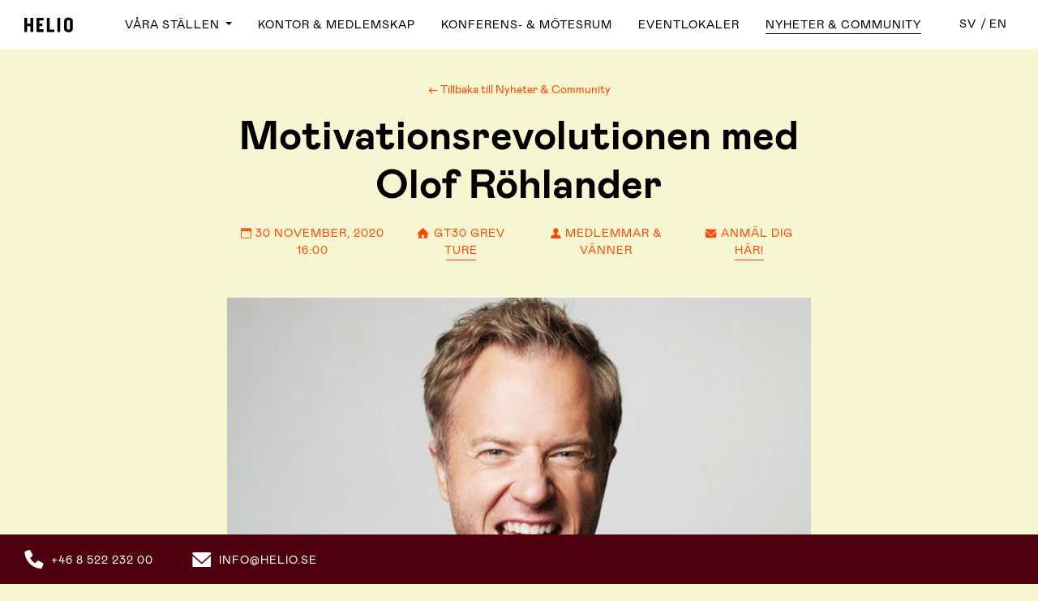

--- FILE ---
content_type: text/html; charset=UTF-8
request_url: https://helio.se/sv/magazine/motivationsrevolutionen-med-olof-rohlander/
body_size: 20773
content:
<!doctype html>
<html lang="sv-SE" prefix="og: http://ogp.me/ns#">
<head>
    <meta charset="utf-8">
    <meta http-equiv="x-ua-compatible" content="ie=edge">
    <meta name="viewport" content="width=device-width, initial-scale=1">
    <script id="Cookiebot" src="https://consent.cookiebot.com/uc.js" data-cbid="6cb31954-d691-4349-a25a-45a9f7b91428" data-blockingmode="auto" type="text/javascript"></script>
    <!-- Google Tag Manager -->
<script>(function(w,d,s,l,i){w[l]=w[l]||[];w[l].push({'gtm.start':
        new Date().getTime(),event:'gtm.js'});var f=d.getElementsByTagName(s)[0],
        j=d.createElement(s),dl=l!='dataLayer'?'&l='+l:'';j.async=true;j.src=
        'https://www.googletagmanager.com/gtm.js?id='+i+dl;f.parentNode.insertBefore(j,f);
    })(window,document,'script','dataLayer','GTM-KCQGNFQ');</script>
<!-- End Google Tag Manager -->
    <title>Motivationsrevolutionen med Olof Röhlander | Helio</title>
<meta name='robots' content='max-image-preview:large' />
	<style>img:is([sizes="auto" i], [sizes^="auto," i]) { contain-intrinsic-size: 3000px 1500px }</style>
	<link rel="alternate" hreflang="sv" href="https://helio.se/sv/magazine/motivationsrevolutionen-med-olof-rohlander/" />
<link rel="alternate" hreflang="en" href="https://helio.se/en/magazine/the-motivation-revolution-with-olof-rohlander/" />

<!-- This site is optimized with the Yoast SEO Premium plugin v5.7.1 - https://yoast.com/wordpress/plugins/seo/ -->
<link rel="canonical" href="https://helio.se/sv/magazine/motivationsrevolutionen-med-olof-rohlander/" />
<meta property="og:locale" content="sv_SE" />
<meta property="og:type" content="article" />
<meta property="og:title" content="Motivationsrevolutionen med Olof Röhlander | Helio" />
<meta property="og:description" content="Olof Röhlander är en av Sveriges mest bokade föreläsare och inspiratörer. Olof är aktuell med den nya&nbsp;boken Motivationsrevolutionen som är skriven ihop med psykologiforskaren Magnus Lindwall.&nbsp; Boken ger dig en&nbsp;vetenskaplig grund att stå på när du vill skapa hållbar motivation hos dig själv och andra. Välkommen till ett samtal på GT30 tillsammans med våra medlemmar &hellip;" />
<meta property="og:url" content="https://helio.se/sv/magazine/motivationsrevolutionen-med-olof-rohlander/" />
<meta property="og:site_name" content="Helio" />
<meta property="article:publisher" content="https://www.facebook.com/helioworks" />
<meta property="article:section" content="Event" />
<meta property="article:published_time" content="2020-11-12T14:39:00+01:00" />
<meta property="article:modified_time" content="2020-10-22T10:23:41+02:00" />
<meta property="og:updated_time" content="2020-10-22T10:23:41+02:00" />
<meta property="og:image" content="https://helio.se/app/uploads/2020/11/olof-ny-skratt-970x556-1-e1603197743420.jpg" />
<meta property="og:image:secure_url" content="https://helio.se/app/uploads/2020/11/olof-ny-skratt-970x556-1-e1603197743420.jpg" />
<meta property="og:image:width" content="720" />
<meta property="og:image:height" content="413" />
<meta name="twitter:card" content="summary" />
<meta name="twitter:description" content="Olof Röhlander är en av Sveriges mest bokade föreläsare och inspiratörer. Olof är aktuell med den nya&nbsp;boken Motivationsrevolutionen som är skriven ihop med psykologiforskaren Magnus Lindwall.&nbsp; Boken ger dig en&nbsp;vetenskaplig grund att stå på när du vill skapa hållbar motivation hos dig själv och andra. Välkommen till ett samtal på GT30 tillsammans med våra medlemmar &hellip;" />
<meta name="twitter:title" content="Motivationsrevolutionen med Olof Röhlander | Helio" />
<meta name="twitter:image" content="https://helio.se/app/uploads/2020/11/olof-ny-skratt-970x556-1-e1603197743420.jpg" />
<script type='application/ld+json'>{"@context":"http:\/\/schema.org","@type":"WebSite","@id":"#website","url":"https:\/\/helio.se\/sv\/","name":"Helio","potentialAction":{"@type":"SearchAction","target":"https:\/\/helio.se\/sv\/search\/{search_term_string}","query-input":"required name=search_term_string"}}</script>
<script type='application/ld+json'>{"@context":"http:\/\/schema.org","@type":"Organization","url":"https:\/\/helio.se\/sv\/magazine\/motivationsrevolutionen-med-olof-rohlander\/","sameAs":["https:\/\/www.facebook.com\/helioworks","https:\/\/www.instagram.com\/wearehelio\/","https:\/\/www.linkedin.com\/company\/3630481\/"],"@id":"#organization","name":"Helio","logo":"https:\/\/helio.se\/app\/uploads\/2023\/03\/transparent-web-logo.png"}</script>
<!-- / Yoast SEO Premium plugin. -->

<link rel='dns-prefetch' href='//js.hs-scripts.com' />
<link rel="stylesheet" href="https://helio.se/wp/wp-includes/css/dist/block-library/style.min.css?ver=6.8.3.1762692397">
<style id='global-styles-inline-css' type='text/css'>
:root{--wp--preset--aspect-ratio--square: 1;--wp--preset--aspect-ratio--4-3: 4/3;--wp--preset--aspect-ratio--3-4: 3/4;--wp--preset--aspect-ratio--3-2: 3/2;--wp--preset--aspect-ratio--2-3: 2/3;--wp--preset--aspect-ratio--16-9: 16/9;--wp--preset--aspect-ratio--9-16: 9/16;--wp--preset--color--black: #000000;--wp--preset--color--cyan-bluish-gray: #abb8c3;--wp--preset--color--white: #ffffff;--wp--preset--color--pale-pink: #f78da7;--wp--preset--color--vivid-red: #cf2e2e;--wp--preset--color--luminous-vivid-orange: #ff6900;--wp--preset--color--luminous-vivid-amber: #fcb900;--wp--preset--color--light-green-cyan: #7bdcb5;--wp--preset--color--vivid-green-cyan: #00d084;--wp--preset--color--pale-cyan-blue: #8ed1fc;--wp--preset--color--vivid-cyan-blue: #0693e3;--wp--preset--color--vivid-purple: #9b51e0;--wp--preset--gradient--vivid-cyan-blue-to-vivid-purple: linear-gradient(135deg,rgba(6,147,227,1) 0%,rgb(155,81,224) 100%);--wp--preset--gradient--light-green-cyan-to-vivid-green-cyan: linear-gradient(135deg,rgb(122,220,180) 0%,rgb(0,208,130) 100%);--wp--preset--gradient--luminous-vivid-amber-to-luminous-vivid-orange: linear-gradient(135deg,rgba(252,185,0,1) 0%,rgba(255,105,0,1) 100%);--wp--preset--gradient--luminous-vivid-orange-to-vivid-red: linear-gradient(135deg,rgba(255,105,0,1) 0%,rgb(207,46,46) 100%);--wp--preset--gradient--very-light-gray-to-cyan-bluish-gray: linear-gradient(135deg,rgb(238,238,238) 0%,rgb(169,184,195) 100%);--wp--preset--gradient--cool-to-warm-spectrum: linear-gradient(135deg,rgb(74,234,220) 0%,rgb(151,120,209) 20%,rgb(207,42,186) 40%,rgb(238,44,130) 60%,rgb(251,105,98) 80%,rgb(254,248,76) 100%);--wp--preset--gradient--blush-light-purple: linear-gradient(135deg,rgb(255,206,236) 0%,rgb(152,150,240) 100%);--wp--preset--gradient--blush-bordeaux: linear-gradient(135deg,rgb(254,205,165) 0%,rgb(254,45,45) 50%,rgb(107,0,62) 100%);--wp--preset--gradient--luminous-dusk: linear-gradient(135deg,rgb(255,203,112) 0%,rgb(199,81,192) 50%,rgb(65,88,208) 100%);--wp--preset--gradient--pale-ocean: linear-gradient(135deg,rgb(255,245,203) 0%,rgb(182,227,212) 50%,rgb(51,167,181) 100%);--wp--preset--gradient--electric-grass: linear-gradient(135deg,rgb(202,248,128) 0%,rgb(113,206,126) 100%);--wp--preset--gradient--midnight: linear-gradient(135deg,rgb(2,3,129) 0%,rgb(40,116,252) 100%);--wp--preset--font-size--small: 13px;--wp--preset--font-size--medium: 20px;--wp--preset--font-size--large: 36px;--wp--preset--font-size--x-large: 42px;--wp--preset--spacing--20: 0.44rem;--wp--preset--spacing--30: 0.67rem;--wp--preset--spacing--40: 1rem;--wp--preset--spacing--50: 1.5rem;--wp--preset--spacing--60: 2.25rem;--wp--preset--spacing--70: 3.38rem;--wp--preset--spacing--80: 5.06rem;--wp--preset--shadow--natural: 6px 6px 9px rgba(0, 0, 0, 0.2);--wp--preset--shadow--deep: 12px 12px 50px rgba(0, 0, 0, 0.4);--wp--preset--shadow--sharp: 6px 6px 0px rgba(0, 0, 0, 0.2);--wp--preset--shadow--outlined: 6px 6px 0px -3px rgba(255, 255, 255, 1), 6px 6px rgba(0, 0, 0, 1);--wp--preset--shadow--crisp: 6px 6px 0px rgba(0, 0, 0, 1);}:where(body) { margin: 0; }.wp-site-blocks > .alignleft { float: left; margin-right: 2em; }.wp-site-blocks > .alignright { float: right; margin-left: 2em; }.wp-site-blocks > .aligncenter { justify-content: center; margin-left: auto; margin-right: auto; }:where(.is-layout-flex){gap: 0.5em;}:where(.is-layout-grid){gap: 0.5em;}.is-layout-flow > .alignleft{float: left;margin-inline-start: 0;margin-inline-end: 2em;}.is-layout-flow > .alignright{float: right;margin-inline-start: 2em;margin-inline-end: 0;}.is-layout-flow > .aligncenter{margin-left: auto !important;margin-right: auto !important;}.is-layout-constrained > .alignleft{float: left;margin-inline-start: 0;margin-inline-end: 2em;}.is-layout-constrained > .alignright{float: right;margin-inline-start: 2em;margin-inline-end: 0;}.is-layout-constrained > .aligncenter{margin-left: auto !important;margin-right: auto !important;}.is-layout-constrained > :where(:not(.alignleft):not(.alignright):not(.alignfull)){margin-left: auto !important;margin-right: auto !important;}body .is-layout-flex{display: flex;}.is-layout-flex{flex-wrap: wrap;align-items: center;}.is-layout-flex > :is(*, div){margin: 0;}body .is-layout-grid{display: grid;}.is-layout-grid > :is(*, div){margin: 0;}body{padding-top: 0px;padding-right: 0px;padding-bottom: 0px;padding-left: 0px;}a:where(:not(.wp-element-button)){text-decoration: underline;}:root :where(.wp-element-button, .wp-block-button__link){background-color: #32373c;border-width: 0;color: #fff;font-family: inherit;font-size: inherit;line-height: inherit;padding: calc(0.667em + 2px) calc(1.333em + 2px);text-decoration: none;}.has-black-color{color: var(--wp--preset--color--black) !important;}.has-cyan-bluish-gray-color{color: var(--wp--preset--color--cyan-bluish-gray) !important;}.has-white-color{color: var(--wp--preset--color--white) !important;}.has-pale-pink-color{color: var(--wp--preset--color--pale-pink) !important;}.has-vivid-red-color{color: var(--wp--preset--color--vivid-red) !important;}.has-luminous-vivid-orange-color{color: var(--wp--preset--color--luminous-vivid-orange) !important;}.has-luminous-vivid-amber-color{color: var(--wp--preset--color--luminous-vivid-amber) !important;}.has-light-green-cyan-color{color: var(--wp--preset--color--light-green-cyan) !important;}.has-vivid-green-cyan-color{color: var(--wp--preset--color--vivid-green-cyan) !important;}.has-pale-cyan-blue-color{color: var(--wp--preset--color--pale-cyan-blue) !important;}.has-vivid-cyan-blue-color{color: var(--wp--preset--color--vivid-cyan-blue) !important;}.has-vivid-purple-color{color: var(--wp--preset--color--vivid-purple) !important;}.has-black-background-color{background-color: var(--wp--preset--color--black) !important;}.has-cyan-bluish-gray-background-color{background-color: var(--wp--preset--color--cyan-bluish-gray) !important;}.has-white-background-color{background-color: var(--wp--preset--color--white) !important;}.has-pale-pink-background-color{background-color: var(--wp--preset--color--pale-pink) !important;}.has-vivid-red-background-color{background-color: var(--wp--preset--color--vivid-red) !important;}.has-luminous-vivid-orange-background-color{background-color: var(--wp--preset--color--luminous-vivid-orange) !important;}.has-luminous-vivid-amber-background-color{background-color: var(--wp--preset--color--luminous-vivid-amber) !important;}.has-light-green-cyan-background-color{background-color: var(--wp--preset--color--light-green-cyan) !important;}.has-vivid-green-cyan-background-color{background-color: var(--wp--preset--color--vivid-green-cyan) !important;}.has-pale-cyan-blue-background-color{background-color: var(--wp--preset--color--pale-cyan-blue) !important;}.has-vivid-cyan-blue-background-color{background-color: var(--wp--preset--color--vivid-cyan-blue) !important;}.has-vivid-purple-background-color{background-color: var(--wp--preset--color--vivid-purple) !important;}.has-black-border-color{border-color: var(--wp--preset--color--black) !important;}.has-cyan-bluish-gray-border-color{border-color: var(--wp--preset--color--cyan-bluish-gray) !important;}.has-white-border-color{border-color: var(--wp--preset--color--white) !important;}.has-pale-pink-border-color{border-color: var(--wp--preset--color--pale-pink) !important;}.has-vivid-red-border-color{border-color: var(--wp--preset--color--vivid-red) !important;}.has-luminous-vivid-orange-border-color{border-color: var(--wp--preset--color--luminous-vivid-orange) !important;}.has-luminous-vivid-amber-border-color{border-color: var(--wp--preset--color--luminous-vivid-amber) !important;}.has-light-green-cyan-border-color{border-color: var(--wp--preset--color--light-green-cyan) !important;}.has-vivid-green-cyan-border-color{border-color: var(--wp--preset--color--vivid-green-cyan) !important;}.has-pale-cyan-blue-border-color{border-color: var(--wp--preset--color--pale-cyan-blue) !important;}.has-vivid-cyan-blue-border-color{border-color: var(--wp--preset--color--vivid-cyan-blue) !important;}.has-vivid-purple-border-color{border-color: var(--wp--preset--color--vivid-purple) !important;}.has-vivid-cyan-blue-to-vivid-purple-gradient-background{background: var(--wp--preset--gradient--vivid-cyan-blue-to-vivid-purple) !important;}.has-light-green-cyan-to-vivid-green-cyan-gradient-background{background: var(--wp--preset--gradient--light-green-cyan-to-vivid-green-cyan) !important;}.has-luminous-vivid-amber-to-luminous-vivid-orange-gradient-background{background: var(--wp--preset--gradient--luminous-vivid-amber-to-luminous-vivid-orange) !important;}.has-luminous-vivid-orange-to-vivid-red-gradient-background{background: var(--wp--preset--gradient--luminous-vivid-orange-to-vivid-red) !important;}.has-very-light-gray-to-cyan-bluish-gray-gradient-background{background: var(--wp--preset--gradient--very-light-gray-to-cyan-bluish-gray) !important;}.has-cool-to-warm-spectrum-gradient-background{background: var(--wp--preset--gradient--cool-to-warm-spectrum) !important;}.has-blush-light-purple-gradient-background{background: var(--wp--preset--gradient--blush-light-purple) !important;}.has-blush-bordeaux-gradient-background{background: var(--wp--preset--gradient--blush-bordeaux) !important;}.has-luminous-dusk-gradient-background{background: var(--wp--preset--gradient--luminous-dusk) !important;}.has-pale-ocean-gradient-background{background: var(--wp--preset--gradient--pale-ocean) !important;}.has-electric-grass-gradient-background{background: var(--wp--preset--gradient--electric-grass) !important;}.has-midnight-gradient-background{background: var(--wp--preset--gradient--midnight) !important;}.has-small-font-size{font-size: var(--wp--preset--font-size--small) !important;}.has-medium-font-size{font-size: var(--wp--preset--font-size--medium) !important;}.has-large-font-size{font-size: var(--wp--preset--font-size--large) !important;}.has-x-large-font-size{font-size: var(--wp--preset--font-size--x-large) !important;}
:where(.wp-block-post-template.is-layout-flex){gap: 1.25em;}:where(.wp-block-post-template.is-layout-grid){gap: 1.25em;}
:where(.wp-block-columns.is-layout-flex){gap: 2em;}:where(.wp-block-columns.is-layout-grid){gap: 2em;}
:root :where(.wp-block-pullquote){font-size: 1.5em;line-height: 1.6;}
</style>
<link rel="stylesheet" href="https://helio.se/app/themes/helio/dist/styles/main_161f6f2c.css?ver=1762692397">
<link rel="stylesheet" href="https://helio.se/app/themes/helio/resources/style.css?ver=1762692397">
<script type="text/javascript" src="https://helio.se/wp/wp-includes/js/jquery/jquery.min.js?ver=3.7.1.1762692397" id="jquery-core-js"></script>
<script type="text/javascript" src="https://helio.se/wp/wp-includes/js/jquery/jquery-migrate.min.js?ver=3.4.1.1762692397" id="jquery-migrate-js"></script>
<meta name="generator" content="WPML ver:4.2.9 stt:1,51;" />
			<!-- DO NOT COPY THIS SNIPPET! Start of Page Analytics Tracking for HubSpot WordPress plugin v11.3.21-->
			<script class="hsq-set-content-id" data-content-id="blog-post">
				var _hsq = _hsq || [];
				_hsq.push(["setContentType", "blog-post"]);
			</script>
			<!-- DO NOT COPY THIS SNIPPET! End of Page Analytics Tracking for HubSpot WordPress plugin -->
					<style type="text/css" id="wp-custom-css">
			.single-location .deadend {
	margin-bottom: 3rem;
}

@media (max-width: 992px) {
	.single-location .deadend {
    margin-bottom: 6rem;
	}
}

.page-template .main .content {
	font-size : 1rem;
}

.form-gdpr-text {
	padding-top: 20px;
	font-size: 13px;
	color: #808080;
}


.form-gdpr-text a {
	color: #808080;
	text-decoration:underline;
}

.red-button {
	            background: rgba(238,58,50,1);
            height: 75px;
            padding: 0 50px;
            display: flex;
            align-items: center;
            justify-content: center;
            text-decoration: none;
            text-align: center;
            font-family: L10 !important;
            font-size: 22px;
            font-weight: 500;
            text-shadow: none;
            color: #ffffff;
	
}


.red-button:hover {
	color: #ffffff;
	text-decoration: none;
}		</style>
		    <link rel="apple-touch-icon" sizes="57x57" href="/apple-icon-57x57.png">
    <link rel="apple-touch-icon" sizes="60x60" href="/apple-icon-60x60.png">
    <link rel="apple-touch-icon" sizes="72x72" href="/apple-icon-72x72.png">
    <link rel="apple-touch-icon" sizes="76x76" href="/apple-icon-76x76.png">
    <link rel="apple-touch-icon" sizes="114x114" href="/apple-icon-114x114.png">
    <link rel="apple-touch-icon" sizes="120x120" href="/apple-icon-120x120.png">
    <link rel="apple-touch-icon" sizes="144x144" href="/apple-icon-144x144.png">
    <link rel="apple-touch-icon" sizes="152x152" href="/apple-icon-152x152.png">
    <link rel="apple-touch-icon" sizes="180x180" href="/apple-icon-180x180.png">
    <link rel="icon" type="image/png" sizes="192x192" href="/android-icon-192x192.png">
    <link rel="icon" type="image/png" sizes="32x32" href="/favicon-32x32.png">
    <link rel="icon" type="image/png" sizes="96x96" href="/favicon-96x96.png">
    <link rel="icon" type="image/png" sizes="16x16" href="/favicon-16x16.png">
    <link rel="manifest" href="/manifest.json">
    <meta name="msapplication-TileColor" content="#ffffff">
    <meta name="msapplication-TileImage" content="/ms-icon-144x144.png">
    <meta name="theme-color" content="#ffffff">
    <meta name="google-site-verification" content="H7H3xJtJP3g0hN-bXw6mSJiJ-L9QOj9qQx9eAONcp90" />
    <meta name="msvalidate.01" content="E39C50DF2A2BC55D3526A91B9E88DC51" />
    <script src="https://helio.se/app/themes/helio/resources/assets/scripts/loadjs.min.js"></script>
    <script src="https://helio.se/app/themes/helio/resources/assets/scripts/intersection-observer.min.js"></script>
    <style>
        figure, img {
            max-width: 100%;
        }
    </style>
</head>
<body class="wp-singular post-template-default single single-post postid-13144 single-format-standard wp-theme-helioresources no-touch preload motivationsrevolutionen-med-olof-rohlander app-data index-data singular-data single-data single-post-data single-post-motivationsrevolutionen-med-olof-rohlander-data">
<div id="cookies-eu-banner" style="display: none !important;">
    <div class="cookie-banner-inner">
        <p>Helio använder cookies för att göra webbplatsen lite bättre för dig. Genom att fortsätta surfa runt här, så godkänner du användandet av detta.</p>
        <button id="cookies-eu-accept" class="btn btn-primary float-right">OK</button>
    </div>
</div>    <!-- Google Tag Manager (noscript) -->
<noscript><iframe src="https://www.googletagmanager.com/ns.html?id=GTM-KCQGNFQ" height="0" width="0" style="display:none;visibility:hidden"></iframe></noscript>
<!-- End Google Tag Manager (noscript) -->
<header class="navbar navbar-expand-lg bg-faded affix   " data-toggle="affix">
    <a class="navbar-brand" href="https://helio.se/sv/">
        Helio
    </a>

    <button class="navbar-toggler navbar-toggler-right ml-auto" type="button" data-toggle-menu
            aria-controls="navbarMenu"
            aria-expanded="false"
            aria-label="Visa/dölj meny">
        <span class="navbar-toggler-icon">
            <span></span>
            <span></span>
            <span></span>
            <span></span>
        </span>
        <!--<span class="icon icon-menu"></span>
        <span class="icon icon-menu-close"></span>-->
    </button>

    <div class="navbar-menu" id="navbarMenu">
                    <ul id="menu-huvudmeny" class="nav nav-primary"><li class="nav-item menu-item dropdown menu-item-has-children menu-vara-stallen"><a class="nav-link dropdown-toggle" data-toggle="dropdown" aria-haspopup="true" aria-expanded="false" href="https://helio.se/sv/vara-stallen/">Våra ställen <b class="caret"></b></a>
<ul class="dropdown-menu" aria-labelledby="navbarDropdownMenuLink">
	<li class="nav-item menu-item menu-gt30-grev-ture"><a class="nav-link" href="https://helio.se/sv/gt30-grev-ture/">GT30 Grev Ture</a></li>
	<li class="nav-item menu-item menu-klarakvarteren"><a class="nav-link" href="https://helio.se/sv/klarakvarteren/">Klarakvarteren</a></li>
	<li class="nav-item menu-item menu-stockholm-city"><a class="nav-link" href="https://helio.se/sv/stockholm-city/">Stockholm City</a></li>
	<li class="nav-item menu-item menu-slussen"><a class="nav-link" href="https://helio.se/sv/slussen/">Slussen</a></li>
	<li class="nav-item menu-item menu-slottsbacken"><a class="nav-link" href="https://helio.se/sv/slottsbacken/">Slottsbacken</a></li>
	<li class="nav-item menu-item menu-sundbyberg"><a class="nav-link" href="https://helio.se/sv/helio-sundbyberg-signalfabriken/">Sundbyberg</a></li>
	<li class="nav-item menu-item menu-hornstull"><a class="nav-link" href="https://helio.se/sv/hornstull/">Hornstull</a></li>
	<li class="nav-item menu-item menu-frosundavik"><a class="nav-link" href="https://helio.se/sv/frosundavik/">Frösundavik</a></li>
</ul>
</li>
<li class="nav-item menu-item menu-kontor-medlemskap"><a class="nav-link" href="https://helio.se/sv/medlemskap/">Kontor &#038; Medlemskap</a></li>
<li class="nav-item menu-item menu-konferens-motesrum"><a class="nav-link" href="https://helio.se/sv/boka-motesrum-stockholm/">Konferens- &#038; Mötesrum</a></li>
<li class="nav-item menu-item menu-eventlokaler"><a class="nav-link" href="https://helio.se/sv/eventlokaler-stockholm/">Eventlokaler</a></li>
<li class="active nav-item menu-item menu-nyheter-community"><a class="nav-link" href="https://helio.se/sv/magazine/">Nyheter &#038; Community</a></li>
</ul>
        
        <div class="navbar-nav navbar-right-nav ml-lg-auto nav order-2">
            <div class="navbar-language-switcher navbar-nav">
                <!--<span class="icon icon-language"></span>-->
                <ul class="nav">
                                            <li class="nav-item">
                                                        <a class="navbar-language-switcher-lang nav-link active"
                               href="https://helio.se/sv/magazine/motivationsrevolutionen-med-olof-rohlander/">sv</a>
                        </li>
                                            <li class="nav-item">
                                                        <a class="navbar-language-switcher-lang nav-link "
                               href="https://helio.se/en/magazine/the-motivation-revolution-with-olof-rohlander/">en</a>
                        </li>
                                    </ul>
            </div>
            <!--<a href="#" class="nav-link navbar-search"><span class="icon icon-search"></span></a>-->
        </div>

        <div class="d-lg-none">
                            <ul id="menu-sidfot" class="nav nav-secondary"><li class="nav-item menu-item menu-vanliga-fragor"><a class="nav-link" href="https://helio.se/sv/vanliga-fragor/">Vanliga frågor</a></li>
<li class="nav-item menu-item menu-kontakt"><a class="nav-link" href="https://helio.se/sv/kontakta-helio/">Kontakt</a></li>
<li class="nav-item menu-item menu-om-oss"><a class="nav-link" href="https://helio.se/sv/om-oss/">Om oss</a></li>
<li class="nav-item menu-item menu-jobba-pa-helio"><a class="nav-link" href="https://helio.se/sv/jobba-har/">Jobba på Helio</a></li>
</ul>
                    </div>
    </div>
</header>
<style>
  @media (min-width: 991px) {
    .navbar_off .navbar-menu #menu-main-menu {
      display: none;
    }
    .navbar_off .navbar-menu #menu-huvudmeny {
      display: none;
    }
  }

</style>
<div class="wrap" role="document">
    <main class="main">
                 <article class="post-13144 post type-post status-publish format-standard has-post-thumbnail hentry category-event">
    <header class="page-header">
        <div class="container container-sm">
                            <a href="https://helio.se/sv/magazine/"
                   class="page-header-back">← Tillbaka till Nyheter &#038; Community</a>
                        <h1 class="entry-title">Motivationsrevolutionen med Olof Röhlander</h1>
            <div class="event-info">
                    <div class="event-info-item">
                <span class="icon icon-date"></span> 30 november, 2020 16:00
            </div>
                            <div class="event-info-item">
                <a href="https://helio.se/sv/gt30-grev-ture/"><span class="icon icon-home"></span> GT30 Grev Ture
                </a>
            </div>
                            <div class="event-info-item">
                <span class="icon icon-people"></span> Medlemmar &amp; Vänner
            </div>
                            <div class="event-info-item">
                <a href="https://mailchi.mp/myspeaker.se/oppen-forelasning-olof-rohlander"><span class="icon icon-mail"></span> Anmäl dig här!</a>
            </div>
        
    </div>

<style>

  .event-info .event-info-item a {
    display: block;
  }

  .event-info .event-info-item:nth-child(2) a:before, .event-info .event-info-item:nth-child(4) a:before {
    width: 30%;
    position: absolute;
    bottom: -2px;
    height: 1px;
    left: 50%;
    transform: translateX(-50%);
    right: unset;
  }

</style>
        </div>
    </header>

            <div class="entry-image">
            <img width="720" height="413" src="https://helio.se/app/uploads/2020/11/olof-ny-skratt-970x556-1-e1603197743420.jpg" class="attachment-full size-full wp-post-image" alt="olof röhlander" decoding="async" fetchpriority="high">        </div>
    
    <div class="entry-content container container-sm">
        
<p><strong>Olof Röhlander är en av Sveriges mest bokade föreläsare och inspiratörer. Olof är aktuell med den nya&nbsp;boken Motivationsrevolutionen som är skriven ihop med psykologiforskaren Magnus Lindwall.&nbsp;</strong></p>



<p>Boken ger dig en&nbsp;vetenskaplig grund att stå på när du vill skapa hållbar motivation hos dig själv och andra. Välkommen till ett samtal på GT30 tillsammans med våra medlemmar MySpeaker! Olof kommer att berätta om den nya boken, om självbestämmandeteorin och mycket mer.</p>



<p><strong>När?&nbsp;</strong>30 november 2020, kl. 16:00-17:00.&nbsp;<br>Kl. 16:00 Välkommen. Kaffe, kanelbulle och frukt.<br>Kl. 16:30 Intervju med Olof Röhlander. Vad är hållbar motivation? Varför är självbestämmandeteorin en av de bäst bevarade hemligheterna inom psykologin? Hur lyckas man hålla motivationen uppe över tid?<br>17:00 Stanna gärna kvar på informellt eftersnack, ställ frågor till Olof och kanske vill du köpa ett signerat ex av boken?</p>



<p>Intervjuare är Lasse Karlsson. Lasse är ståuppkomiker och ett av Olofs bollplank gällande sina föreläsningar.</p>



<p><strong>Var?&nbsp;</strong>MySpeaker, Helio GT30, Grev Turegatan 30, Stockholm</p>
    </div>
</article>

    <div class="post-related">
        <h2 class="text-center">More Community News</h2>
        <div class="magazine-latest-posts-section">
                <div class="magazine-list magazine-latest-posts item-swiper swiper-container">
            <div class="swiper-wrapper">
                                 <div class="swiper-slide">
                    <div class="magazine-post">
                        <article class="post-24504 post type-post status-publish format-standard has-post-thumbnail hentry category-medlemmar">
    <a href="https://helio.se/sv/magazine/helio-faces-tro-alltid-pa-dig-sjalv-antoine-constantinedes-om-hur-han-lagger-upp-traning-pa-helio/" class="link">
        <header class="entry-header">
                                        <div class="entry-category">Medlemmar</div>
                        <h4 class="entry-title">Helio Faces: ”Tro alltid på dig själv” – Antoine Constantinedes om hur han lägger upp träning på Helio</h4>
                            <time class="updated list-item-meta"
                      datetime="2025-10-15T13:37:32+00:00">2025-10-15</time>
                    </header>
        <div class="entry-summary">
            <p>Antoine Constantinedes har coachat världsmästare och europamästare, främst inom Martial Arts, och kombinerar sedan åtta år tillbaka sin bakgrund inom HR med passionen för träning och hälsa. Och viljan att hjälpa människor. På fyra av Helios anläggningar finns Antoine som en resurs för både företag och enskilda medlemmar. Personlig tränare (PT) blev Antoine redan för &hellip;</p>
        </div>
                <div class="entry-image">
                                                                            <img data-src="https://helio.se/app/uploads/2025/10/dscf1562-graded-1024x768.jpg"
                     data-srcset="https://helio.se/app/uploads/2025/10/dscf1562-graded-1024x768.jpg 1024w, https://helio.se/app/uploads/2025/10/dscf1562-graded-300x225.jpg 300w, https://helio.se/app/uploads/2025/10/dscf1562-graded-768x576.jpg 768w, https://helio.se/app/uploads/2025/10/dscf1562-graded-1536x1152.jpg 1536w, https://helio.se/app/uploads/2025/10/dscf1562-graded-e1760535313363.jpg 720w"
                     width="1024"
                     height="768"
                     alt="" class="lazyload">
                    </div>
    </a>
</article>
                    </div>
                </div>
                                 <div class="swiper-slide">
                    <div class="magazine-post">
                        <article class="is-event post-24491 post type-post status-publish format-standard has-post-thumbnail hentry category-event category-medlemmar">
    <a href="https://helio.se/sv/magazine/helio-run-club-pa-slussen/" class="link">
        <header class="entry-header">
                                        <div class="entry-category">Event</div>
                        <h4 class="entry-title">Helio Run Club på Slussen</h4>
                    </header>
        <div class="entry-summary">
            <p>I oktober och november startar vi Helio Run Club – en samlingspunkt för alla som vill kombinera träning med ett avbrott i vardagen. Tillsammans med Kevin Mistry och löparcoacherna från Löparakademin ses vi en gång i månaden på Helio Slussen. Varje pass blandar genomtänkta övningar, teknik och lugna rundor längs kajen. Inget hets eller prestationspress &hellip;</p>
        </div>
                    <div class="event-info">
            <div class="event-info-item">
            <span class="icon icon-date"></span> 15 oktober, 2025 18:00
        </div>
                <div class="event-info-item">
            <span class="icon icon-home"></span> Slussen
        </div>
    </div>                <div class="entry-image">
                                                                            <img data-src="https://helio.se/app/uploads/2025/10/screenshot-2025-10-10-at-115340.png"
                     data-srcset="https://helio.se/app/uploads/2025/10/screenshot-2025-10-10-at-115340.png 992w, https://helio.se/app/uploads/2025/10/screenshot-2025-10-10-at-115340-300x300.png 300w, https://helio.se/app/uploads/2025/10/screenshot-2025-10-10-at-115340-150x150.png 150w, https://helio.se/app/uploads/2025/10/screenshot-2025-10-10-at-115340-768x768.png 768w"
                     width="992"
                     height="992"
                     alt="" class="lazyload">
                    </div>
    </a>
</article>
                    </div>
                </div>
                                 <div class="swiper-slide">
                    <div class="magazine-post">
                        <article class="is-event post-24456 post type-post status-publish format-standard has-post-thumbnail hentry category-event category-medlemmar">
    <a href="https://helio.se/sv/magazine/helio-sessions-med-paulina-modlitba-vad-fan-ska-vi-med-ai-till/" class="link">
        <header class="entry-header">
                                        <div class="entry-category">Event</div>
                        <h4 class="entry-title">Helio Sessions med Paulina Modlitba &#8211; &#8221;Vad fan ska vi med AI till?&#8221;</h4>
                    </header>
        <div class="entry-summary">
            <p>Äntligen är Paulina tillbaka på Helio, och denna gång med sin nyskrivna bok &#8221;Vad fan ska vi med AI till?&#8221;.AI lovar att förändra allt – men vad betyder det egentligen i praktiken? Och hur kan vi använda tekniken på sätt som faktiskt gör skillnad i vardagen, i våra företag och i samhället? Paulina Modlitba, en &hellip;</p>
        </div>
                    <div class="event-info">
            <div class="event-info-item">
            <span class="icon icon-date"></span> 15 oktober, 2025 07:30
        </div>
                <div class="event-info-item">
            <span class="icon icon-home"></span> Slussen
        </div>
    </div>                <div class="entry-image">
                                                                            <img data-src="https://helio.se/app/uploads/2025/09/paulina-poster-724x1024.jpg"
                     data-srcset="https://helio.se/app/uploads/2025/09/paulina-poster-724x1024.jpg 724w, https://helio.se/app/uploads/2025/09/paulina-poster-212x300.jpg 212w, https://helio.se/app/uploads/2025/09/paulina-poster-768x1086.jpg 768w, https://helio.se/app/uploads/2025/09/paulina-poster.jpg 842w"
                     width="724"
                     height="1024"
                     alt="" class="lazyload">
                    </div>
    </a>
</article>
                    </div>
                </div>
                                 <div class="swiper-slide">
                    <div class="magazine-post">
                        <article class="is-event post-24442 post type-post status-publish format-standard has-post-thumbnail hentry category-event category-medlemmar">
    <a href="https://helio.se/sv/magazine/helio-sessions-seo-ai-uppna-synlighet-i-bade-google-och-chatgpt/" class="link">
        <header class="entry-header">
                                        <div class="entry-category">Event</div>
                        <h4 class="entry-title">Helio Sessions med Frida Jungermann &#8211; SEO &amp; AI: Uppnå synlighet i både Google och ChatGPT</h4>
                    </header>
        <div class="entry-summary">
            <p>Hur påverkas SEO av att AI tar plats i sökbeteendet – och hur ser du till att ditt företag inte hamnar i skuggan? Tillsammans med våra vänner på Bonzer bjuder vi in till en inspirerande morgon där Frida Jungermann, Director of Consulting på Bonzer, delar med sig av en konkret körplan för hur du optimerar &hellip;</p>
        </div>
                    <div class="event-info">
            <div class="event-info-item">
            <span class="icon icon-date"></span> 1 oktober, 2025 09:00
        </div>
                <div class="event-info-item">
            <span class="icon icon-home"></span> Stockholm City
        </div>
    </div>                <div class="entry-image">
                                                                            <img data-src="https://helio.se/app/uploads/2025/09/frida-profilbild-farg-693x1024.jpg"
                     data-srcset="https://helio.se/app/uploads/2025/09/frida-profilbild-farg-693x1024.jpg 693w, https://helio.se/app/uploads/2025/09/frida-profilbild-farg-203x300.jpg 203w, https://helio.se/app/uploads/2025/09/frida-profilbild-farg-768x1135.jpg 768w, https://helio.se/app/uploads/2025/09/frida-profilbild-farg-1039x1536.jpg 1039w, https://helio.se/app/uploads/2025/09/frida-profilbild-farg-1385x2048.jpg 1385w, https://helio.se/app/uploads/2025/09/frida-profilbild-farg-scaled-e1758183495854.jpg 720w"
                     width="693"
                     height="1024"
                     alt="" class="lazyload">
                    </div>
    </a>
</article>
                    </div>
                </div>
                                 <div class="swiper-slide">
                    <div class="magazine-post">
                        <article class="post-24406 post type-post status-publish format-standard has-post-thumbnail hentry category-medlemmar">
    <a href="https://helio.se/sv/magazine/helio-faces-vi-bygger-motesplatser-med-italiensk-sjal-sa-bygger-brazer-bozlak-sitt-urban-italian-group/" class="link">
        <header class="entry-header">
                                        <div class="entry-category">Medlemmar</div>
                        <h4 class="entry-title">Helio Faces: ”Vi bygger mötesplatser med Italiensk själ” – Brazer Bozlak om resan bakom Urban Italian Group</h4>
                            <time class="updated list-item-meta"
                      datetime="2025-09-12T05:51:28+00:00">2025-09-12</time>
                    </header>
        <div class="entry-summary">
            <p>Från ritbord till restauranggolv – Brazer Bozlak har tagit sin känsla för form och funktion och förvandlat den till en av Sveriges snabbast växande restaurangkoncerner. Med passion för entreprenörskap och en kärlek till den italienska matkulturen leder han Urban Italian Group, som idag har 13 restauranger i åtta städer, från Umeå till Marbella. En trattoria &hellip;</p>
        </div>
                <div class="entry-image">
                                                                            <img data-src="https://helio.se/app/uploads/2025/09/brazer.jpg"
                     data-srcset="https://helio.se/app/uploads/2025/09/brazer.jpg 640w, https://helio.se/app/uploads/2025/09/brazer-300x201.jpg 300w"
                     width="640"
                     height="428"
                     alt="" class="lazyload">
                    </div>
    </a>
</article>
                    </div>
                </div>
                                 <div class="swiper-slide">
                    <div class="magazine-post">
                        <article class="is-event post-24311 post type-post status-publish format-standard has-post-thumbnail hentry category-event category-medlemmar">
    <a href="https://helio.se/sv/magazine/helio-sessions-med-diana-och-peter-ledarskap-nar-du-gar-fran-start-up-till-scale-up/" class="link">
        <header class="entry-header">
                                        <div class="entry-category">Event</div>
                        <h4 class="entry-title">Helio Sessions med Diana Horn och Peter Tolstoy: Ledarskap när du går från start-up till scale-up</h4>
                    </header>
        <div class="entry-summary">
            <p>📅 Oavsett om du driver ett växande bolag eller står inför nästa stora steg i ditt entreprenörskap, vet du att resan från start-up till scale-up ställer helt nya krav – både på organisationen och på dig som ledare. Hur bygger du struktur och strategi som håller? Och vilka ledarskapsbeteenden skapar framgång på riktigt? 🚀 Den &hellip;</p>
        </div>
                    <div class="event-info">
            <div class="event-info-item">
            <span class="icon icon-date"></span> 5 september, 2025 00:00
        </div>
                <div class="event-info-item">
            <span class="icon icon-home"></span> Stockholm City
        </div>
    </div>                <div class="entry-image">
                                                                            <img data-src="https://helio.se/app/uploads/2025/08/diana-horn-peter-tolstoy-sessions-a3-724x1024.jpg"
                     data-srcset="https://helio.se/app/uploads/2025/08/diana-horn-peter-tolstoy-sessions-a3-724x1024.jpg 724w, https://helio.se/app/uploads/2025/08/diana-horn-peter-tolstoy-sessions-a3-212x300.jpg 212w, https://helio.se/app/uploads/2025/08/diana-horn-peter-tolstoy-sessions-a3-768x1086.jpg 768w, https://helio.se/app/uploads/2025/08/diana-horn-peter-tolstoy-sessions-a3.jpg 842w"
                     width="724"
                     height="1024"
                     alt="" class="lazyload">
                    </div>
    </a>
</article>
                    </div>
                </div>
                                 <div class="swiper-slide">
                    <div class="magazine-post">
                        <article class="post-24255 post type-post status-publish format-standard has-post-thumbnail hentry category-medlemmar category-nyheter">
    <a href="https://helio.se/sv/magazine/vi-vill-befria-kosmetika-fran-kemikalier-under-your-skin/" class="link">
        <header class="entry-header">
                                        <div class="entry-category">Medlemmar</div>
                        <h4 class="entry-title">Helio Faces: &#8221;Vi vill befria kosmetika från kemikalier&#8221; – så växer Lovisa Hahn Falkman globalt utan genvägar</h4>
                            <time class="updated list-item-meta"
                      datetime="2025-08-07T10:56:13+00:00">2025-08-07</time>
                    </header>
        <div class="entry-summary">
            <p>Vad händer när en mamma och dotter bestämmer sig för att göra skönhetsprodukter som är lika snälla som effektiva? Jo, då föds ett av Sveriges mest spännande skönhetsvarumärken. Möt Lovisa Hahn Falkman – medgrundare till Under Your Skin, ett bolag som just nu tar både Sverige och USA med storm. En familjeaffär med hjärtat i &hellip;</p>
        </div>
                <div class="entry-image">
                                                                            <img data-src="https://helio.se/app/uploads/2025/06/lovisa-hahn-falkman.jpg"
                     data-srcset="https://helio.se/app/uploads/2025/06/lovisa-hahn-falkman.jpg 720w, https://helio.se/app/uploads/2025/06/lovisa-hahn-falkman-300x195.jpg 300w"
                     width="720"
                     height="468"
                     alt="" class="lazyload">
                    </div>
    </a>
</article>
                    </div>
                </div>
                                 <div class="swiper-slide">
                    <div class="magazine-post">
                        <article class="post-24189 post type-post status-publish format-standard has-post-thumbnail hentry category-medlemmar category-nyheter">
    <a href="https://helio.se/sv/magazine/nu-lanserar-vi-ett-eget-medlemskap-for-kontorshundar-for-ett-annu-manskligare-kontor/" class="link">
        <header class="entry-header">
                                        <div class="entry-category">Medlemmar</div>
                        <h4 class="entry-title">Nu lanserar vi ett eget medlemskap för kontorshundar – för ett ännu mänskligare kontor</h4>
                            <time class="updated list-item-meta"
                      datetime="2025-06-04T13:10:52+00:00">2025-06-04</time>
                    </header>
        <div class="entry-summary">
            <p>Stockholm älskar sina hundar. Och vi älskar våra medlemmars hundar. Därför gör vi nu det enda rimliga: lanserar Helio Dog Hub – ett medlemskap för våra fyrbenta kollegor. Från och med maj får hundar på Helio Slussen inte bara följa med till jobbet – de får en egen vattenskål, sin plats i arbetsvardagen och professionella &hellip;</p>
        </div>
                <div class="entry-image">
                                                                            <img data-src="https://helio.se/app/uploads/2025/06/screenshot-2025-06-04-at-151301-1024x763.png"
                     data-srcset="https://helio.se/app/uploads/2025/06/screenshot-2025-06-04-at-151301-1024x763.png 1024w, https://helio.se/app/uploads/2025/06/screenshot-2025-06-04-at-151301-300x224.png 300w, https://helio.se/app/uploads/2025/06/screenshot-2025-06-04-at-151301-768x572.png 768w, https://helio.se/app/uploads/2025/06/screenshot-2025-06-04-at-151301-1536x1145.png 1536w, https://helio.se/app/uploads/2025/06/screenshot-2025-06-04-at-151301-e1749042828715.png 720w"
                     width="1024"
                     height="763"
                     alt="" class="lazyload">
                    </div>
    </a>
</article>
                    </div>
                </div>
                                 <div class="swiper-slide">
                    <div class="magazine-post">
                        <article class="post-24160 post type-post status-publish format-standard has-post-thumbnail hentry category-medlemmar category-nyheter">
    <a href="https://helio.se/sv/magazine/dumplings-design-dubbla-magnus-sa-byggs-beijing8/" class="link">
        <header class="entry-header">
                                        <div class="entry-category">Medlemmar</div>
                        <h4 class="entry-title">Helio Faces: Dumplings,  design &amp; dubbla Magnus – så byggs Beijing8</h4>
                            <time class="updated list-item-meta"
                      datetime="2025-05-27T08:52:16+00:00">2025-05-27</time>
                    </header>
        <div class="entry-summary">
            <p>Ena Magnus är västkustson med ett globalt CV. Den andra är gubbrockare från Spånga med bakgrund i dagligvaruhandelns toppskikt. Tillsammans driver de en av Sveriges mest älskade matresor – med dumplings som drivmedel och världen som möjlig marknad. Beijing8 startade som ett hål-i-väggen-koncept inspirerat av kinesiska kvarterskrogar. Men redan från början fanns en större idé. &hellip;</p>
        </div>
                <div class="entry-image">
                                                                            <img data-src="https://helio.se/app/uploads/2025/05/slottsbacken-ark.jpg"
                     data-srcset="https://helio.se/app/uploads/2025/05/slottsbacken-ark.jpg 720w, https://helio.se/app/uploads/2025/05/slottsbacken-ark-281x300.jpg 281w"
                     width="720"
                     height="768"
                     alt="" class="lazyload">
                    </div>
    </a>
</article>
                    </div>
                </div>
                                 <div class="swiper-slide">
                    <div class="magazine-post">
                        <article class="is-event post-23966 post type-post status-publish format-standard has-post-thumbnail hentry category-event">
    <a href="https://helio.se/sv/magazine/strategy-by-storytelling-workshop-pa-helio-gt30-med-ahmed-ali-och-martin-alskog/" class="link">
        <header class="entry-header">
                                        <div class="entry-category">Event</div>
                        <h4 class="entry-title">Strategy by Storytelling –  Workshop på Helio GT30 med Ahmed Ali och Martin Alskog</h4>
                    </header>
        <div class="entry-summary">
            <p>Måndag den 26 maj kl. 10:00–11:00 gästas Helio GT30 av Ahmed Ali och Martin Alskog från Creative Solution Company, som lanserar sitt nya koncept: Strategy by Storytelling som ett kraftfullt verktyg för att skapa riktning, förändring och hållbar tillväxt genom det mest mänskliga vi har: Berättelser. I en tid av snabb förändring och ökad komplexitet &hellip;</p>
        </div>
                    <div class="event-info">
            <div class="event-info-item">
            <span class="icon icon-date"></span> 26 maj, 2025 10:00
        </div>
                <div class="event-info-item">
            <span class="icon icon-home"></span> GT30 Grev Ture
        </div>
    </div>                <div class="entry-image">
                                                                            <img data-src="https://helio.se/app/uploads/2025/05/img-6868.jpg"
                     data-srcset="https://helio.se/app/uploads/2025/05/img-6868.jpg 540w, https://helio.se/app/uploads/2025/05/img-6868-300x300.jpg 300w, https://helio.se/app/uploads/2025/05/img-6868-150x150.jpg 150w"
                     width="540"
                     height="540"
                     alt="" class="lazyload">
                    </div>
    </a>
</article>
                    </div>
                </div>
                                 <div class="swiper-slide">
                    <div class="magazine-post">
                        <article class="is-event post-23949 post type-post status-publish format-standard has-post-thumbnail hentry category-event">
    <a href="https://helio.se/sv/magazine/helio-talks-med-elsa-lantz-barn-ska-fa-det-skydd-stod-och-samtal-som-de-behover/" class="link">
        <header class="entry-header">
                                        <div class="entry-category">Event</div>
                        <h4 class="entry-title">Helio Talks med Elsa Lantz &#8211; &#8221;barn ska få det skydd, stöd och samtal som de behöver&#8221;</h4>
                    </header>
        <div class="entry-summary">
            <p>Sverige ligger långt efter med nätsäkerhet för barn, forskning och flera rapporter visar att vi står i en eskalerande folkhälsokris bland barn. Det finns miljontals sajter på nätet med material som är skadligt för barn. Det är vanligt att barn exponeras för våld och pornografi redan i lågstadieåldern, ofta genom att ett äldre barn visar. &hellip;</p>
        </div>
                    <div class="event-info">
            <div class="event-info-item">
            <span class="icon icon-date"></span> 24 april, 2025 08:30
        </div>
                <div class="event-info-item">
            <span class="icon icon-home"></span> GT30 Grev Ture
        </div>
    </div>                <div class="entry-image">
                                                                            <img data-src="https://helio.se/app/uploads/2025/04/skarmavbild-2025-04-12-kl-153916-1024x859.png"
                     data-srcset="https://helio.se/app/uploads/2025/04/skarmavbild-2025-04-12-kl-153916-1024x859.png 1024w, https://helio.se/app/uploads/2025/04/skarmavbild-2025-04-12-kl-153916-300x252.png 300w, https://helio.se/app/uploads/2025/04/skarmavbild-2025-04-12-kl-153916-768x645.png 768w, https://helio.se/app/uploads/2025/04/skarmavbild-2025-04-12-kl-153916.png 1070w"
                     width="1024"
                     height="859"
                     alt="" class="lazyload">
                    </div>
    </a>
</article>
                    </div>
                </div>
                                 <div class="swiper-slide">
                    <div class="magazine-post">
                        <article class="is-event post-23836 post type-post status-publish format-standard has-post-thumbnail hentry category-event">
    <a href="https://helio.se/sv/magazine/helio-talks-hur-mar-civilsamhallet-egentligen-en-paneldebatt-om/" class="link">
        <header class="entry-header">
                                        <div class="entry-category">Event</div>
                        <h4 class="entry-title">Helio Talks &#8211; &#8221;Hur mår civilsamhället egentligen?&#8221; En paneldebatt om framtidens samhällsbygge</h4>
                    </header>
        <div class="entry-summary">
            <p>Välkommen till ett samtal på Helio Slussen om vart civilsamhället är på väg med författarna Jesper Bengtsson och Tuva Söderberg, och paneldeltagarna Veronica Magnusson, förbundsordförande fackförbundet Vision, Johan Oljeqvist, vd Fryshuset och Mattias Svensson, författare och ledarskribent SvD.. De senaste åren har det pratats mycket om civilsamhället. Viktigt – för bakom orden döljer sig kraften &hellip;</p>
        </div>
                    <div class="event-info">
            <div class="event-info-item">
            <span class="icon icon-date"></span> 29 april, 2025 17:00
        </div>
                <div class="event-info-item">
            <span class="icon icon-home"></span> Slussen
        </div>
    </div>                <div class="entry-image">
                                                                            <img data-src="https://helio.se/app/uploads/2025/04/image-922x1024.jpg"
                     data-srcset="https://helio.se/app/uploads/2025/04/image-922x1024.jpg 922w, https://helio.se/app/uploads/2025/04/image-270x300.jpg 270w, https://helio.se/app/uploads/2025/04/image-768x853.jpg 768w, https://helio.se/app/uploads/2025/04/image-e1744024528302.jpg 720w"
                     width="922"
                     height="1024"
                     alt="" class="lazyload">
                    </div>
    </a>
</article>
                    </div>
                </div>
                                 <div class="swiper-slide">
                    <div class="magazine-post">
                        <article class="is-event post-23758 post type-post status-publish format-standard has-post-thumbnail hentry category-event category-nyheter">
    <a href="https://helio.se/sv/magazine/helio-talks-linus-zackrison-skapa-framgang-via-linkedin/" class="link">
        <header class="entry-header">
                                        <div class="entry-category">Event</div>
                        <h4 class="entry-title">Helio Talks &#8211; Linus Zackrison “Skapa framgång via LinkedIn”</h4>
                    </header>
        <div class="entry-summary">
            <p>Linus Zackrisson är en av Europas främsta experter på LinkedIn och karriärfrågor och har hållit över 2000 föreläsningar och utbildningar om LinkedIn, employer branding, rekrytering, försäljning, etc.Linus har hjälpt över 100 000 personer/organisationer och utöver ren kunskap i sina föreläsningar hjälper han företag att faktiskt ta nästa steg inom LinkedIn, rekrytering, försäljning och employer branding. &hellip;</p>
        </div>
                    <div class="event-info">
            <div class="event-info-item">
            <span class="icon icon-date"></span> 21 mars, 2025 12:00
        </div>
                <div class="event-info-item">
            <span class="icon icon-home"></span> Stockholm City
        </div>
    </div>                <div class="entry-image">
                                                                            <img data-src="https://helio.se/app/uploads/2025/03/1741100933967-779x1024.jpeg"
                     data-srcset="https://helio.se/app/uploads/2025/03/1741100933967-779x1024.jpeg 779w, https://helio.se/app/uploads/2025/03/1741100933967-228x300.jpeg 228w, https://helio.se/app/uploads/2025/03/1741100933967-768x1009.jpeg 768w, https://helio.se/app/uploads/2025/03/1741100933967-e1742401921494.jpeg 720w"
                     width="779"
                     height="1024"
                     alt="" class="lazyload">
                    </div>
    </a>
</article>
                    </div>
                </div>
                                 <div class="swiper-slide">
                    <div class="magazine-post">
                        <article class="post-23736 post type-post status-publish format-standard has-post-thumbnail hentry category-nyheter">
    <a href="https://helio.se/sv/magazine/%f0%9f%8e%ac-antligen-nu-oppnar-vi-fotostudion-pa-gt30/" class="link">
        <header class="entry-header">
                                        <div class="entry-category">Nyheter</div>
                        <h4 class="entry-title">🎬 Äntligen! Nu öppnar vår Creative Studio på GT30!</h4>
                            <time class="updated list-item-meta"
                      datetime="2025-03-11T09:01:16+00:00">2025-03-11</time>
                    </header>
        <div class="entry-summary">
            <p>Nu behöver du inte längre leta efter den perfekta studion till foto, film eller content-produktion – vi har byggt den åt dig! På GT30 (Grev Turegatan 30) slår vi äntligen upp dörrarna till vår sprillans nya foto- och videostudio, skapad för att göra det enkelt för dig att producera innehåll – oavsett om du vill &hellip;</p>
        </div>
                <div class="entry-image">
                                                                            <img data-src="https://helio.se/app/uploads/2025/01/photostudio-1024x771.png"
                     data-srcset="https://helio.se/app/uploads/2025/01/photostudio-1024x771.png 1024w, https://helio.se/app/uploads/2025/01/photostudio-e1741683732448-300x226.png 300w, https://helio.se/app/uploads/2025/01/photostudio-768x578.png 768w, https://helio.se/app/uploads/2025/01/photostudio-e1741683732448.png 720w"
                     width="1024"
                     height="771"
                     alt="" class="lazyload">
                    </div>
    </a>
</article>
                    </div>
                </div>
                                 <div class="swiper-slide">
                    <div class="magazine-post">
                        <article class="is-event post-23729 post type-post status-publish format-standard has-post-thumbnail hentry category-event category-medlemmar">
    <a href="https://helio.se/sv/magazine/helio-talks-the-leadership-lab-a-co-created-leadership-conference/" class="link">
        <header class="entry-header">
                                        <div class="entry-category">Event</div>
                        <h4 class="entry-title">Helio Talks &#8211; The Leadership Lab: A Co-Created Leadership Conference</h4>
                    </header>
        <div class="entry-summary">
            <p>This upcoming session of the Leadership Lab in Stockholm is an Open Space Conference, where all participants are asked to contribute topics related to the conference topic and host smaller 20-minute discussions on the selected topics. There will be a few warmup presentations, as well as light food, drinks, and networking, and then we will &hellip;</p>
        </div>
                    <div class="event-info">
            <div class="event-info-item">
            <span class="icon icon-date"></span> 24 mars, 2025 16:45
        </div>
        </div>                <div class="entry-image">
                                                                            <img data-src="https://helio.se/app/uploads/2025/03/screenshot-2023-06-06-at-215138-1024x961.png"
                     data-srcset="https://helio.se/app/uploads/2025/03/screenshot-2023-06-06-at-215138-1024x961.png 1024w, https://helio.se/app/uploads/2025/03/screenshot-2023-06-06-at-215138-300x281.png 300w, https://helio.se/app/uploads/2025/03/screenshot-2023-06-06-at-215138-768x721.png 768w, https://helio.se/app/uploads/2025/03/screenshot-2023-06-06-at-215138.png 1198w"
                     width="1024"
                     height="961"
                     alt="" class="lazyload">
                    </div>
    </a>
</article>
                    </div>
                </div>
                                 <div class="swiper-slide">
                    <div class="magazine-post">
                        <article class="is-event post-23715 post type-post status-publish format-standard has-post-thumbnail hentry category-event category-medlemmar">
    <a href="https://helio.se/sv/magazine/helio-talks-med-paulina-modlitba-en-trendspaning-direkt-fran-austin-och-sxsw/" class="link">
        <header class="entry-header">
                                        <div class="entry-category">Event</div>
                        <h4 class="entry-title">Helio Talks med Paulina Modlitba: En trendspaning direkt från Austin och SXSW</h4>
                    </header>
        <div class="entry-summary">
            <p>📅 Den 7–15 mars går årets South by Southwest (SXSW) av stapeln i Austin, Texas.SXSW är en av världens största konferenser inom teknik, film, musik och innovation—en plats där framtidens trender formas och de vassaste idéerna möts. Årets tema sätter särskilt fokus på AI och dess påverkan på allt från kreativitet till affärsmodeller, men vi &hellip;</p>
        </div>
                    <div class="event-info">
            <div class="event-info-item">
            <span class="icon icon-date"></span> 25 mars, 2025 08:00
        </div>
                <div class="event-info-item">
            <span class="icon icon-home"></span> Slussen
        </div>
    </div>                <div class="entry-image">
                                                                            <img data-src="https://helio.se/app/uploads/2020/05/paulina.jpg"
                     data-srcset="https://helio.se/app/uploads/2020/05/paulina.jpg 720w, https://helio.se/app/uploads/2020/05/paulina-300x195.jpg 300w"
                     width="720"
                     height="468"
                     alt="" class="lazyload">
                    </div>
    </a>
</article>
                    </div>
                </div>
                                 <div class="swiper-slide">
                    <div class="magazine-post">
                        <article class="post-23707 post type-post status-publish format-standard has-post-thumbnail hentry category-medlemmar category-nyheter">
    <a href="https://helio.se/sv/magazine/helio-faces-ekin-bjorstedt-pa-global-child-forum-barns-rattigheter-ar-sallan-en-prioriterad-fraga/" class="link">
        <header class="entry-header">
                                        <div class="entry-category">Medlemmar</div>
                        <h4 class="entry-title">Helio Faces: Ekin Björstedt på Global Child Forum &#8211; &#8221;Barns rättigheter är en självklar del i ett hållbart företagande&#8221;</h4>
                            <time class="updated list-item-meta"
                      datetime="2025-03-07T09:36:49+00:00">2025-03-07</time>
                    </header>
        <div class="entry-summary">
            <p>Ekin Björstedt brinner för hållbarhet, samarbete och att göra verklig skillnad. Som generalsekreterare för Global Child Forum arbetar hon strategiskt och visionärt för att få företag att ta större ansvar för barns rättigheter. Vi har pratat med henne om hennes arbete, drivkrafter och passioner. Företag har en enorm kraft att påverka Hela Ekins yrkesliv har &hellip;</p>
        </div>
                <div class="entry-image">
                                                                            <img data-src="https://helio.se/app/uploads/2025/03/ekin-slottsbacken-square-2.jpg"
                     data-srcset="https://helio.se/app/uploads/2025/03/ekin-slottsbacken-square-2.jpg 871w, https://helio.se/app/uploads/2025/03/ekin-slottsbacken-square-2-272x300.jpg 272w, https://helio.se/app/uploads/2025/03/ekin-slottsbacken-square-2-768x848.jpg 768w"
                     width="871"
                     height="962"
                     alt="" class="lazyload">
                    </div>
    </a>
</article>
                    </div>
                </div>
                                 <div class="swiper-slide">
                    <div class="magazine-post">
                        <article class="post-23700 post type-post status-publish format-standard has-post-thumbnail hentry category-medlemmar category-nyheter">
    <a href="https://helio.se/sv/magazine/helio-faces-sofia-svantesson-det-kravs-pannben-hjarta-och-humor/" class="link">
        <header class="entry-header">
                                        <div class="entry-category">Medlemmar</div>
                        <h4 class="entry-title">Helio Faces: Sofia Svanteson &#8211; &#8221;Det krävs pannben, hjärta och humor&#8221;</h4>
                            <time class="updated list-item-meta"
                      datetime="2025-03-06T12:05:39+00:00">2025-03-06</time>
                    </header>
        <div class="entry-summary">
            <p>Hon är serieentreprenör, visionär ledare och en pionjär inom digitala tjänster. Med snart 25 års erfarenhet av att bygga företag som driver positiv förändring har hon nu tagit sig an en ny utmaning – att utveckla genterapier för ALS. Vi har pratat med henne om hennes resa, drivkrafter och vardag. Från gränssnittsdesign till banbrytande bioteknik &hellip;</p>
        </div>
                <div class="entry-image">
                                                                            <img data-src="https://helio.se/app/uploads/2025/03/sofia-city-1-1024x768.jpg"
                     data-srcset="https://helio.se/app/uploads/2025/03/sofia-city-1-1024x768.jpg 1024w, https://helio.se/app/uploads/2025/03/sofia-city-1-scaled-e1741262674997-300x225.jpg 300w, https://helio.se/app/uploads/2025/03/sofia-city-1-768x576.jpg 768w, https://helio.se/app/uploads/2025/03/sofia-city-1-1536x1152.jpg 1536w, https://helio.se/app/uploads/2025/03/sofia-city-1-2048x1536.jpg 2048w, https://helio.se/app/uploads/2025/03/sofia-city-1-scaled-e1741262674997.jpg 720w"
                     width="1024"
                     height="768"
                     alt="" class="lazyload">
                    </div>
    </a>
</article>
                    </div>
                </div>
                                 <div class="swiper-slide">
                    <div class="magazine-post">
                        <article class="post-23689 post type-post status-publish format-standard has-post-thumbnail hentry category-nyheter">
    <a href="https://helio.se/sv/magazine/fran-alptoppar-till-coworking-historien-bakom-helio-och-framtidens-kontor/" class="link">
        <header class="entry-header">
                                        <div class="entry-category">Nyheter</div>
                        <h4 class="entry-title"><strong>Från Alptoppar till Coworking: Historien bakom Helio och framtidens kontor</strong></h4>
                            <time class="updated list-item-meta"
                      datetime="2025-03-06T11:29:37+00:00">2025-03-06</time>
                    </header>
        <div class="entry-summary">
            <p>I ett konferensrum med utsikt över Slussens byggkranar sitter två personer som brinner för att förändra hur Stockholmare tänker på kontoret: Patrik Åström och Eric Spongberg. Vår VD Patrik som du oftast ser med sin Jack Russel-terrier Gemma nosandes bakhasorna tycker att bergen runt Deia på Mallorca är hemma på jorden. Att besöka hotell är &hellip;</p>
        </div>
                <div class="entry-image">
                                                                            <img data-src="https://helio.se/app/uploads/2025/03/rynefelt-230127-helioworks-230-1024x683.jpg"
                     data-srcset="https://helio.se/app/uploads/2025/03/rynefelt-230127-helioworks-230-1024x683.jpg 1024w, https://helio.se/app/uploads/2025/03/rynefelt-230127-helioworks-230-e1741259837230-300x200.jpg 300w, https://helio.se/app/uploads/2025/03/rynefelt-230127-helioworks-230-768x512.jpg 768w, https://helio.se/app/uploads/2025/03/rynefelt-230127-helioworks-230-1536x1024.jpg 1536w, https://helio.se/app/uploads/2025/03/rynefelt-230127-helioworks-230-2048x1366.jpg 2048w, https://helio.se/app/uploads/2025/03/rynefelt-230127-helioworks-230-e1741259837230.jpg 720w"
                     width="1024"
                     height="683"
                     alt="" class="lazyload">
                    </div>
    </a>
</article>
                    </div>
                </div>
                                 <div class="swiper-slide">
                    <div class="magazine-post">
                        <article class="is-event post-23657 post type-post status-publish format-standard has-post-thumbnail hentry category-event">
    <a href="https://helio.se/sv/magazine/helio-talks-att-vara-nara-en-person-som-mar-daligt-med-ingrid-lindholm/" class="link">
        <header class="entry-header">
                                        <div class="entry-category">Event</div>
                        <h4 class="entry-title">Helio Talks &#8211; “Att vara nära en person som mår dåligt” med Ingrid Lindholm</h4>
                    </header>
        <div class="entry-summary">
            <p>Visste du att fler än 1,3 miljoner vuxna i Sverige lever nära en person som på något sätt mår dåligt. Det kan vara depression, cancer, beroende, demens med mera. Många känner inte till att det finns hjälp och stöd att få; inte bara för den som är sjuk och mår dåligt, utan även för dig &hellip;</p>
        </div>
                    <div class="event-info">
            <div class="event-info-item">
            <span class="icon icon-date"></span> 21 februari, 2025 08:00
        </div>
                <div class="event-info-item">
            <span class="icon icon-home"></span> Slussen
        </div>
    </div>                <div class="entry-image">
                                                                            <img data-src="https://helio.se/app/uploads/2025/02/image-86-e1739368184226.png"
                     data-srcset="https://helio.se/app/uploads/2025/02/image-86-e1739368184226.png 720w, https://helio.se/app/uploads/2025/02/image-86-e1739368184226-300x168.png 300w"
                     width="720"
                     height="404"
                     alt="" class="lazyload">
                    </div>
    </a>
</article>
                    </div>
                </div>
                            </div>

            <div class="swiper-button-prev"><div><i class="icon icon-arrow-left"></i></div></div>
            <div class="swiper-button-next"><div><i class="icon icon-arrow-right"></i></div></div>
        </div>
    </div>
    </div>
        </main>
</div>
<div class="helio-bar">
    <div class="helio-bar-inner">
        <a href="tel:+46852223200" class="helio-bar-col helio-bar-call-us"><span class="icon icon-phone"></span>
            <span class="d-md-none">Call us</span>
            <span class="d-none d-md-inline">+46 8 522 232 00</span></a>

        <a href="mailto:info@helio.se" class="helio-bar-col helio-bar-email"><span
                    class="icon icon-mail"></span> <span class="d-md-none">Mail</span><span
                    class="d-none d-md-inline">info@helio.se</span></a>

        <div class="helio-bar-col ml-auto">
                            <span class="d-none d-md-inline"><div data-id="Pe5VGY4xy6A" class="livechat_button"><a href="https://www.livechatinc.com/?partner=lc_8556388&amp;utm_source=chat_button"></a></div>
</span>
                <span class="d-md-none"><div data-id="086c72cca6" class="livechat_button"><a href="https://www.livechatinc.com/help-desk-software/?partner=lc_8556388&amp;utm_source=chat_button"></a></div>
</span>
                    </div>
    </div>
</div><footer class="main-footer">
    <div class="container-fluid">
        <div class="main-footer-content">
            <div class="row">
                                 <div class="col-sm-6 col-lg-3 footer-column">
    <h4>
        Företaget

        <span class="toggle">
            <span class="icon-caret-down"></span>
            <span class="icon-caret-up"></span>
        </span>
    </h4>
    <div class="footer-column-content">
                 <nav class="footer-nav">
    <ul>
                              <li class="nav-item">
                <a href="https://helio.se/sv/jobba-har/">Jobba här</a>
            </li>
                                      <li class="nav-item">
                <a href="https://helio.se/sv/kontakta-helio/">Kontakt</a>
            </li>
                                      <li class="nav-item">
                <a href="https://helio.se/sv/vanliga-fragor/">Vanliga frågor</a>
            </li>
                                      <li class="nav-item">
                <a href="https://members.helio.se/">Login Medlem</a>
            </li>
                                      <li class="nav-item">
                <a href="https://helio.se/sv/om-oss/">Om oss</a>
            </li>
                                      <li class="nav-item">
                <a href="https://helio.se/sv/for-fastighetsagare/">För fastighetsägare</a>
            </li>
                                      <li class="nav-item">
                <a href="https://helio.se/sv/integritetspolicy/">Integritetspolicy</a>
            </li>
                                      <li class="nav-item">
                <a href="https://helio.se/sv/miljopolicy/">Miljö &amp; Hållbarhet</a>
            </li>
                                      <li class="nav-item">
                <a href="https://helio.se/sv/varva-en-van/">Värva en vän</a>
            </li>
                    </ul>
</nav>            </div>
</div>                                 <div class="col-sm-6 col-lg-3 footer-column">
    <h4>
        Våra tjänster

        <span class="toggle">
            <span class="icon-caret-down"></span>
            <span class="icon-caret-up"></span>
        </span>
    </h4>
    <div class="footer-column-content">
                 <nav class="footer-nav">
    <ul>
                              <li class="nav-item">
                <a href="https://helio.se/sv/medlemskap/">Kontor &amp; Medlemskap</a>
            </li>
                                      <li class="nav-item">
                <a href="https://helio.se/sv/boka-motesrum-stockholm/">Mötesrum</a>
            </li>
                                      <li class="nav-item">
                <a href="https://helio.se/sv/event/">Eventlokaler Stockholm</a>
            </li>
                    </ul>
</nav>            </div>
</div>                                 <div class="col-sm-6 col-lg-3 footer-column">
    <h4>
        Kontakt

        <span class="toggle">
            <span class="icon-caret-down"></span>
            <span class="icon-caret-up"></span>
        </span>
    </h4>
    <div class="footer-column-content">
                 <p>info@helio.se<br />
+46 8 522 232 00</p>
<p>Helioworks AB<br />
Box 595<br />
101 31 Stockholm, Sweden</p>
<p><a href="https://www.instagram.com/wearehelio/">Instagram</a><br />
<a href="https://www.facebook.com/helioworks">Facebook</a><br />
<a href="https://www.linkedin.com/company/helioworkspaces/">Linkedin</a></p>
            </div>
</div>                                 <div class="col-sm-6 col-lg-3 footer-column">
    <h4>
        Nyhetsbrev

        <span class="toggle">
            <span class="icon-caret-down"></span>
            <span class="icon-caret-up"></span>
        </span>
    </h4>
    <div class="footer-column-content">
                 <form method="post" action="https://helio.se/wp/wp-admin/admin-ajax.php" data-mailchimp-form>
    <div class="form-content">
        <input name="lang_id" value="sv" type="hidden">
        <input name="action" value="mailchimp_form" type="hidden">
        <input type="hidden" id="mailchimp_form_nonce" name="mailchimp_form_nonce" value="166efee190" /><input type="hidden" name="_wp_http_referer" value="/sv/magazine/motivationsrevolutionen-med-olof-rohlander/" />
        <div class="input-and-button">
            <input type="email" name="email" class="form-control"
                   placeholder="Din e-post">
            <button type="submit" class="btn btn-icon btn-white" data-style="slide-left" data-spinner-color="black">
                <span class="icon icon-arrow-right"></span>
            </button>
        </div>
        <div class="form-message" data-form-message></div>
    </div>
    <input type="hidden" name="recaptcha_response_newsletter" id="recaptchaResponseNewsLetter">
</form>            </div>
</div>                            </div>
            <div class="row">
                <div class="col-md-12">
                    <nav class="footer-nav footer-nav-links">
                        <h4>Populära sökningar</h4>
                        <ul>
                                                                                                                     <li class="nav-item">
                                    <a href="https://helio.se/sv/abonnera-restaurang-stockholm/">Abonnera Restaurang Stockholm</a>
                                </li>
                                                                                                                                                 <li class="nav-item">
                                    <a href="https://helio.se/sv/coworking-den-kompletta-guiden-till-allt-du-behover-veta/">Coworking: Den kompletta guiden</a>
                                </li>
                                                                                                                                                 <li class="nav-item">
                                    <a href="https://helio.se/sv/coworking-space-stockholm/">Coworking Space Stockholm</a>
                                </li>
                                                                                                                                                 <li class="nav-item">
                                    <a href="https://helio.se/sv/coworking-space-sodermalm/">Coworking Södermalm</a>
                                </li>
                                                                                                                                                 <li class="nav-item">
                                    <a href="https://helio.se/sv/coworking-space-solna/">Coworking Solna</a>
                                </li>
                                                                                                                                                 <li class="nav-item">
                                    <a href="https://helio.se/sv/coworking-space-sundbyberg-solna/">Coworking Sundbyberg</a>
                                </li>
                                                                                                                                                 <li class="nav-item">
                                    <a href="https://helio.se/sv/eventlokal-sodermalm/">Eventlokaler Södermalm</a>
                                </li>
                                                                                                                                                 <li class="nav-item">
                                    <a href="https://helio.se/sv/festlokal-sodermalm/">Festlokal Södermalm</a>
                                </li>
                                                                                                                                                 <li class="nav-item">
                                    <a href="https://helio.se/sv/festlokal-stureplan/">Festlokal Stureplan</a>
                                </li>
                                                                                                                                                 <li class="nav-item">
                                    <a href="https://helio.se/sv/stockholms-fem-basta-festlokaler/">Festlokal Stockholm</a>
                                </li>
                                                                                                                                                 <li class="nav-item">
                                    <a href="https://helio.se/sv/gt30-grev-ture/motesrum/fotostudio-stockholm/">Fotostudio Stockholm</a>
                                </li>
                                                                                                                                                 <li class="nav-item">
                                    <a href="https://helio.se/sv/garageplats-stockholm/">Garageplats Stockholm</a>
                                </li>
                                                                                                                                                 <li class="nav-item">
                                    <a href="https://helio.se/sv/planera-konferens-for-foretag-i-tio-steg/">Guide: 10 steg till en lyckad konferens</a>
                                </li>
                                                                                                                                                 <li class="nav-item">
                                    <a href="https://helio.se/sv/hyra-kontor-stockholm/">Hyra kontor Stockholm</a>
                                </li>
                                                                                                                                                 <li class="nav-item">
                                    <a href="https://helio.se/sv/konferensrum-motesrum-stureplan/">Konferens- och mötesrum Stureplan</a>
                                </li>
                                                                                                                                                 <li class="nav-item">
                                    <a href="https://helio.se/sv/konferensrum-motesrum-ostermalm/">Konferensrum &amp; Mötesrum Östermalm</a>
                                </li>
                                                                                                                                                 <li class="nav-item">
                                    <a href="https://helio.se/sv/konferensrum-motesrum-slussen/">Konferensrum Mötesrum Slussen</a>
                                </li>
                                                                                                                                                 <li class="nav-item">
                                    <a href="https://helio.se/sv/konferensrum-motesrum-sundbyberg-solna/">Konferensrum &amp; mötesrum i Sundbyberg och Solna</a>
                                </li>
                                                                                                                                                 <li class="nav-item">
                                    <a href="https://helio.se/sv/konferenslokaler-stockholm/">Konferenslokaler Stockholm</a>
                                </li>
                                                                                                                                                 <li class="nav-item">
                                    <a href="https://helio.se/sv/kontorshotell-stureplan/">Kontorshotell Stureplan</a>
                                </li>
                                                                                                                                                 <li class="nav-item">
                                    <a href="https://helio.se/sv/kontorshotell-sodermalm/">Kontorshotell Södermalm</a>
                                </li>
                                                                                                                                                 <li class="nav-item">
                                    <a href="https://helio.se/sv/kontorshotell-pa-ostermalm/">Kontorshotell Östermalm</a>
                                </li>
                                                                                                                                                 <li class="nav-item">
                                    <a href="https://helio.se/sv/allt-du-behover-veta-om-kontorshotell-fordelarna-kostnader-och-tipsen/">Kontorshotell - allt du behöver veta</a>
                                </li>
                                                                                                                                                 <li class="nav-item">
                                    <a href="https://helio.se/sv/kontorshotell-sundbyberg-solna/">Kontorshotell i Solna &amp; Sundbyberg</a>
                                </li>
                                                                                                                                                 <li class="nav-item">
                                    <a href="https://helio.se/sv/kontorshotell-stockholm/">Kontorshotell Stockholm</a>
                                </li>
                                                                                                                                                 <li class="nav-item">
                                    <a href="https://helio.se/sv/kontorsplats-i-stockholm/">Kontorsplats i Stockholm</a>
                                </li>
                                                                                                                                                 <li class="nav-item">
                                    <a href="https://helio.se/sv/kontorsrum-i-stockholm/">Kontorsrum i Stockholm</a>
                                </li>
                                                                                                                                                 <li class="nav-item">
                                    <a href="https://helio.se/sv/motesrum-sodermalm/">Mötesrum Södermalm</a>
                                </li>
                                                                                                                                                 <li class="nav-item">
                                    <a href="https://helio.se/sv/lokal-for-stamma-kapitalmarknadsdag-stockholm/">Lokal för stämma och kapitalmarknadsdag</a>
                                </li>
                                                                                                                                                 <li class="nav-item">
                                    <a href="https://helio.se/sv/skiljeforfarande-tvistlosningar-lokaler/">Lokal för skiljeförfarande och tvistlösning</a>
                                </li>
                                                                                                                                                 <li class="nav-item">
                                    <a href="https://helio.se/sv/stockholms-basta-lokaler-sommarfest/">Sommarfest Stockholm</a>
                                </li>
                                                                                                                                                 <li class="nav-item">
                                    <a href="https://helio.se/sv/virtual-office-stockholm/">Virtual Office / Virtuellt Kontor Stockholm</a>
                                </li>
                                                                                                                                                 <li class="nav-item">
                                    <a href="https://helio.se/sv/stockholms-basta-lokaler-julfest/">Julfest Stockholm</a>
                                </li>
                                                                                                                                                 <li class="nav-item">
                                    <a href="https://helio.se/sv/videopodd-den-kompletta-guiden/">videopoddar - en komplett guide</a>
                                </li>
                                                                                </ul>
                    </nav>
                </div>
            </div>

            <a class="footer-brand">Helio</a>
        </div>
    </div>
</footer><script type="speculationrules">
{"prefetch":[{"source":"document","where":{"and":[{"href_matches":"\/sv\/*"},{"not":{"href_matches":["\/wp\/wp-*.php","\/wp\/wp-admin\/*","\/app\/uploads\/*","\/app\/*","\/app\/plugins\/*","\/app\/themes\/helio\/resources\/*","\/sv\/*\\?(.+)"]}},{"not":{"selector_matches":"a[rel~=\"nofollow\"]"}},{"not":{"selector_matches":".no-prefetch, .no-prefetch a"}}]},"eagerness":"conservative"}]}
</script>
    <script src="https://app.weply.chat/widget/2f2d1c1ffde9ccce3714cb146395129f" async></script>
    <script type="text/javascript" id="leadin-script-loader-js-js-extra">
/* <![CDATA[ */
var leadin_wordpress = {"userRole":"visitor","pageType":"post","leadinPluginVersion":"11.3.21"};
/* ]]> */
</script>
<script type="text/javascript" src="https://js.hs-scripts.com/6672722.js?integration=WordPress&amp;ver=11.3.21.1762692397" id="leadin-script-loader-js-js"></script>
<script type="text/javascript" id="sage/main.js-js-extra">
/* <![CDATA[ */
var RecaptchaOptions = {"lang":"de"};
var DATA = {"magazine":{"ajaxurl":"https:\/\/helio.se\/wp\/wp-admin\/admin-ajax.php?action=loadmore","posts":"{\"error\":\"\",\"m\":\"\",\"p\":13144,\"post_parent\":\"\",\"subpost\":\"\",\"subpost_id\":\"\",\"attachment\":\"\",\"attachment_id\":0,\"pagename\":\"\",\"page_id\":\"\",\"second\":\"\",\"minute\":\"\",\"hour\":\"\",\"day\":0,\"monthnum\":0,\"year\":0,\"w\":0,\"category_name\":\"\",\"tag\":\"\",\"cat\":[\"-19\"],\"tag_id\":\"\",\"author\":\"\",\"author_name\":\"\",\"feed\":\"\",\"tb\":\"\",\"paged\":0,\"meta_key\":\"\",\"meta_value\":\"\",\"preview\":\"\",\"s\":\"\",\"sentence\":\"\",\"title\":\"\",\"fields\":\"all\",\"menu_order\":\"\",\"embed\":\"\",\"category__in\":[],\"category__not_in\":[],\"category__and\":[],\"post__in\":[],\"post__not_in\":[],\"post_name__in\":[],\"tag__in\":[],\"tag__not_in\":[],\"tag__and\":[],\"tag_slug__in\":[],\"tag_slug__and\":[],\"post_parent__in\":[],\"post_parent__not_in\":[],\"author__in\":[],\"author__not_in\":[],\"search_columns\":[],\"name\":\"motivationsrevolutionen-med-olof-rohlander\",\"ignore_sticky_posts\":false,\"suppress_filters\":false,\"cache_results\":true,\"update_post_term_cache\":true,\"update_menu_item_cache\":false,\"lazy_load_term_meta\":true,\"update_post_meta_cache\":true,\"post_type\":\"\",\"posts_per_page\":20,\"nopaging\":false,\"comments_per_page\":\"50\",\"no_found_rows\":false,\"order\":\"DESC\"}","current_page":1,"max_pages":0},"lang":"sv","theme_url":"https:\/\/helio.se\/app\/themes\/helio","summit_modal_visible":"everyone","map_marker_url":"https:\/\/helio.se\/app\/themes\/helio\/dist\/images\/helio-map-marker_52aae9fe.png","current_post_id":"13144","google_maps_api_key":"AIzaSyBjsqyZV8J9Zx6znmT0vhDspN58J7BE2H8","referrer":""};
var STRINGS = {"last_application_date":"Senaste ans\u00f6kningdatum","read_more_about_the_job":"L\u00e4s mer om jobbet","experience_level":"Erfarenhetsniv\u00e5","read_more":"L\u00e4s mer"};
/* ]]> */
</script>
<script type="text/javascript" src="https://helio.se/app/themes/helio/dist/scripts/main.js?ver=1762692397" id="sage/main.js-js"></script>
<script type="text/javascript" src="https://helio.se/app/themes/helio/dist/scripts/custom.js?ver=1762692397" id="sage/custom-js-js"></script>
    <!-- Start of LiveChat (www.livechatinc.com) code -->
<script type="text/javascript">
    window.__lc = window.__lc || {};
    window.__lc.license = 8556388;
    (function() {
        var lc = document.createElement('script'); lc.type = 'text/javascript'; lc.async = true;
        lc.src = ('https:' == document.location.protocol ? 'https://' : 'http://') + 'cdn.livechatinc.com/tracking.js';
        var s = document.getElementsByTagName('script')[0]; s.parentNode.insertBefore(lc, s);
    })();
</script>
<!-- End of LiveChat code --><script src="https://www.google.com/recaptcha/api.js?hl=sv"></script>

</body>
</html>


--- FILE ---
content_type: text/css
request_url: https://helio.se/app/themes/helio/dist/styles/main_161f6f2c.css?ver=1762692397
body_size: 280343
content:
@font-face{font-display:optional;font-family:L10;font-style:normal;font-weight:400;src:url(/app/themes/helio/dist/fonts/L10-Regular_ddfeca09.woff2) format("woff2"),url(/app/themes/helio/dist/fonts/L10-Regular_4c5ecd9d.woff) format("woff")}@font-face{font-display:optional;font-family:Sabre;font-style:normal;font-weight:400;src:url(/app/themes/helio/dist/fonts/33FEBA_0_0_7e9728c3.woff2) format("woff2"),url(/app/themes/helio/dist/fonts/33FEBA_0_0_cec01e7b.woff) format("woff")}@font-face{font-family:icomoon;font-style:normal;font-weight:400;src:url(/app/themes/helio/dist/fonts/icomoon_20888696.woff2) format("woff2"),url(/app/themes/helio/dist/fonts/icomoon_af86e9b8.ttf) format("truetype"),url(/app/themes/helio/dist/fonts/icomoon_f4ef6bb2.woff) format("woff"),url(/app/themes/helio/dist/fonts/icomoon_2cb3809f.svg#icomoon) format("svg")}[class*=" icon-"],[class^=icon-]{-moz-osx-font-smoothing:grayscale;-webkit-font-smoothing:antialiased;font-family:icomoon!important;font-style:normal;font-variant:normal;font-weight:400;line-height:1;speak:none;text-transform:none}.icon-seating-event:before{content:"\E92E"}.icon-seating-islands:before{content:"\E92F"}.icon-seating-cinema:before{content:"\E928"}.icon-seating-board_meeting:before{content:"\E929"}.icon-seating-general:before{content:"\E92A"}.icon-seating-school:before{content:"\E92B"}.icon-date:before{content:"\E927"}.icon-arrow-right:before{content:"\E926"}.icon-arrow-left:before{content:"\E92D"}.icon-home:before{content:"\E919"}.icon-calendar:before{content:"\E925"}.icon-gym:before{content:"\E923"}.icon-shower:before{content:"\E924"}.icon-car:before{content:"\E922"}.icon-bike:before{content:"\E908"}.icon-mini_location:before{content:"\E917"}.icon-cross:before{content:"\E906"}.icon-map_h:before{content:"\E921"}.icon-map:before{content:"\E911"}.icon-restaurant:before{content:"\E901"}.icon-people:before{content:"\E904"}.icon-projector:before{content:"\E905"}.icon-whiteboard:before{content:"\E907"}.icon-arrowleft:before{content:"\E909"}.icon-arrowright:before{content:"\E90A"}.icon-coworking:before{content:"\E90B"}.icon-event:before{content:"\E90C"}.icon-internet:before{content:"\E912"}.icon-meetingroom:before{content:"\E91A"}.icon-parking:before{content:"\E91E"}.icon-search:before{content:"\E902"}.icon-language:before{content:"\E903"}.icon-school:before{content:"\E91F"}.icon-board-meeting:before{content:"\E920"}.icon-cinema:before{content:"\E91C"}.icon-menu:before{content:"\E910"}.icon-menu-close:before{content:"\E91D"}.icon-mail:before{content:"\E91B"}.icon-bus:before{content:"\E900"}.icon-caret-down:before{content:"\E90D"}.icon-caret-up:before{content:"\E92C"}.icon-caret-right:before{content:"\E90E"}.icon-chat:before{content:"\E90F"}.icon-minus:before{content:"\E913"}.icon-phone:before{content:"\E914"}.icon-plus:before{content:"\E915"}.icon-profile:before{content:"\E916"}.icon-subway:before{content:"\E918"}:root{--blue:#00016b;--breakpoint-lg:992px;--breakpoint-md:768px;--breakpoint-sm:576px;--breakpoint-xl:1200px;--breakpoint-xs:0;--breakpoint-xxl:1400px;--cyan:#17a2b8;--danger:#ee3a32;--dark:#343a40;--font-family-monospace:SFMono-Regular,Menlo,Monaco,Consolas,"Liberation Mono","Courier New",monospace;--font-family-sans-serif:-apple-system,BlinkMacSystemFont,"Segoe UI",Roboto,"Helvetica Neue",Arial,sans-serif,"Apple Color Emoji","Segoe UI Emoji","Segoe UI Symbol";--gray:#868e96;--gray-dark:#343a40;--green:#28a745;--indigo:#6610f2;--info:#17a2b8;--light:#f8f9fa;--orange:#fd7e14;--pink:#e83e8c;--primary:#00016b;--purple:#6f42c1;--red:#ee3a32;--secondary:#ee3a32;--success:#28a745;--teal:#20c997;--warning:#ffc107;--white:#fff;--yellow:#ffc107}*,:after,:before{-webkit-box-sizing:border-box;box-sizing:border-box}html{-ms-overflow-style:scrollbar;-ms-text-size-adjust:100%;-webkit-tap-highlight-color:transparent;-webkit-text-size-adjust:100%;font-family:sans-serif;line-height:1.15}@-ms-viewport{width:device-width}article,aside,dialog,figcaption,figure,footer,header,hgroup,main,nav,section{display:block}body{background-color:#f2f2f2;color:#000;font-family:L10;font-size:1rem;font-weight:400;line-height:1.5;margin:0;text-align:left}[tabindex="-1"]:focus{outline:0!important}hr{-webkit-box-sizing:content-box;box-sizing:content-box;height:0;overflow:visible}h1,h2,h3,h4,h5,h6{margin-bottom:.5rem;margin-top:0}p{margin-bottom:1rem;margin-top:0}abbr[data-original-title],abbr[title]{border-bottom:0;cursor:help;text-decoration:underline;-webkit-text-decoration:underline dotted;text-decoration:underline dotted}address{font-style:normal;line-height:inherit}address,dl,ol,ul{margin-bottom:1rem}dl,ol,ul{margin-top:0}ol ol,ol ul,ul ol,ul ul{margin-bottom:0}dt{font-weight:700}dd{margin-bottom:.5rem;margin-left:0}blockquote{margin:0 0 1rem}dfn{font-style:italic}b,strong{font-weight:bolder}small{font-size:80%}sub,sup{font-size:75%;line-height:0;position:relative;vertical-align:baseline}sub{bottom:-.25em}sup{top:-.5em}a{-webkit-text-decoration-skip:objects;background-color:transparent;color:#ee3a32;text-decoration:none}a:hover{color:#c31810;text-decoration:underline}a:not([href]):not([tabindex]),a:not([href]):not([tabindex]):focus,a:not([href]):not([tabindex]):hover{color:inherit;text-decoration:none}a:not([href]):not([tabindex]):focus{outline:0}code,kbd,pre,samp{font-family:monospace,monospace;font-size:1em}pre{-ms-overflow-style:scrollbar;margin-bottom:1rem;margin-top:0;overflow:auto}figure{margin:0 0 1rem}img{border-style:none;vertical-align:middle}svg:not(:root){overflow:hidden}table{border-collapse:collapse}caption{caption-side:bottom;color:#868e96;padding-bottom:.75rem;padding-top:.75rem;text-align:left}th{text-align:inherit}label{display:inline-block;margin-bottom:.25rem}button{border-radius:0}button:focus{outline:1px dotted;outline:5px auto -webkit-focus-ring-color}button,input,optgroup,select,textarea{font-family:inherit;font-size:inherit;line-height:inherit;margin:0}button,input{overflow:visible}button,select{text-transform:none}[type=reset],[type=submit],button,html [type=button]{-webkit-appearance:button}[type=button]::-moz-focus-inner,[type=reset]::-moz-focus-inner,[type=submit]::-moz-focus-inner,button::-moz-focus-inner{border-style:none;padding:0}input[type=checkbox],input[type=radio]{-webkit-box-sizing:border-box;box-sizing:border-box;padding:0}input[type=date],input[type=datetime-local],input[type=month],input[type=time]{-webkit-appearance:listbox}textarea{overflow:auto;resize:vertical}fieldset{border:0;margin:0;min-width:0;padding:0}legend{color:inherit;display:block;font-size:1.5rem;line-height:inherit;margin-bottom:.5rem;max-width:100%;padding:0;white-space:normal;width:100%}progress{vertical-align:baseline}[type=number]::-webkit-inner-spin-button,[type=number]::-webkit-outer-spin-button{height:auto}[type=search]{-webkit-appearance:none;outline-offset:-2px}[type=search]::-webkit-search-cancel-button,[type=search]::-webkit-search-decoration{-webkit-appearance:none}::-webkit-file-upload-button{-webkit-appearance:button;font:inherit}output{display:inline-block}summary{cursor:pointer;display:list-item}template{display:none}[hidden]{display:none!important}.h1,.h2,.h3,.h4,.h5,.h6,h1,h2,h3,h4,h5,h6{color:inherit;font-family:Sabre;font-weight:500;line-height:1.2;margin-bottom:.5rem}.h1,h1{font-size:3.125rem}.h2,h2{font-size:2rem}.h3,h3{font-size:1.75rem}.h4,.h5,h4,h5{font-size:1.25rem}.h6,h6{font-size:1rem}.lead{font-size:1.25rem;font-weight:300}.display-1{font-size:6rem}.display-1,.display-2{font-weight:300;line-height:1.2}.display-2{font-size:5.5rem}.display-3{font-size:4.5rem}.display-3,.display-4{font-weight:300;line-height:1.2}.display-4{font-size:3.5rem}hr{border:0;border-top:1px solid rgba(0,0,0,.1);margin-bottom:1rem;margin-top:1rem}.small,small{font-size:80%;font-weight:400}.mark,mark{background-color:#fcf8e3;padding:.2em}.comment-list,.list-inline,.list-unstyled{list-style:none;padding-left:0}.list-inline-item{display:inline-block}.list-inline-item:not(:last-child){margin-right:.5rem}.initialism{font-size:90%;text-transform:uppercase}.blockquote{font-size:1.25rem;margin-bottom:1rem}.blockquote-footer{color:#868e96;display:block;font-size:80%}.blockquote-footer:before{content:"\2014   \A0"}.img-fluid,.img-thumbnail,.wp-caption img{height:auto;max-width:100%}.img-thumbnail{background-color:#f2f2f2;border:1px solid #dee2e6;padding:.25rem}.figure,.wp-caption{display:inline-block}.figure-img,.wp-caption img{line-height:1;margin-bottom:.5rem}.figure-caption,.wp-caption-text{color:#868e96;font-size:90%}code,kbd,pre,samp{font-family:SFMono-Regular,Menlo,Monaco,Consolas,Liberation Mono,Courier New,monospace}code{color:#e83e8c;font-size:87.5%;word-break:break-word}a>code{color:inherit}kbd{background-color:#212529;color:#fff;font-size:87.5%;padding:.2rem .4rem}kbd kbd{font-size:100%;font-weight:700;padding:0}pre{color:#212529;display:block;font-size:87.5%}pre code{color:inherit;font-size:inherit;word-break:normal}.pre-scrollable{max-height:340px;overflow-y:scroll}.container{margin-left:auto;margin-right:auto;padding-left:15px;padding-right:15px;width:100%}@media (min-width:576px){.container{max-width:540px}}@media (min-width:768px){.container{max-width:720px}}@media (min-width:992px){.container{max-width:960px}}@media (min-width:1200px){.container{max-width:1140px}}@media (min-width:1400px){.container{max-width:1370px}}.container-fluid{margin-left:auto;margin-right:auto;padding-left:15px;padding-right:15px;width:100%}.row{display:-webkit-box;display:-ms-flexbox;display:flex;-ms-flex-wrap:wrap;flex-wrap:wrap;margin-left:-15px;margin-right:-15px}.no-gutters{margin-left:0;margin-right:0}.no-gutters>.col,.no-gutters>[class*=col-]{padding-left:0;padding-right:0}.col,.col-1,.col-2,.col-3,.col-4,.col-5,.col-6,.col-7,.col-8,.col-9,.col-10,.col-11,.col-12,.col-auto,.col-lg,.col-lg-1,.col-lg-2,.col-lg-3,.col-lg-4,.col-lg-5,.col-lg-6,.col-lg-7,.col-lg-8,.col-lg-9,.col-lg-10,.col-lg-11,.col-lg-12,.col-lg-auto,.col-md,.col-md-1,.col-md-2,.col-md-3,.col-md-4,.col-md-5,.col-md-6,.col-md-7,.col-md-8,.col-md-9,.col-md-10,.col-md-11,.col-md-12,.col-md-auto,.col-sm,.col-sm-1,.col-sm-2,.col-sm-3,.col-sm-4,.col-sm-5,.col-sm-6,.col-sm-7,.col-sm-8,.col-sm-9,.col-sm-10,.col-sm-11,.col-sm-12,.col-sm-auto,.col-xl,.col-xl-1,.col-xl-2,.col-xl-3,.col-xl-4,.col-xl-5,.col-xl-6,.col-xl-7,.col-xl-8,.col-xl-9,.col-xl-10,.col-xl-11,.col-xl-12,.col-xl-auto,.col-xxl,.col-xxl-1,.col-xxl-2,.col-xxl-3,.col-xxl-4,.col-xxl-5,.col-xxl-6,.col-xxl-7,.col-xxl-8,.col-xxl-9,.col-xxl-10,.col-xxl-11,.col-xxl-12,.col-xxl-auto{min-height:1px;padding-left:15px;padding-right:15px;position:relative;width:100%}.col{-ms-flex-preferred-size:0;flex-basis:0;-webkit-box-flex:1;-ms-flex-positive:1;flex-grow:1;max-width:100%}.col-auto{-ms-flex:0 0 auto;flex:0 0 auto;max-width:none;width:auto}.col-1,.col-auto{-webkit-box-flex:0}.col-1{-ms-flex:0 0 8.33333%;flex:0 0 8.33333%;max-width:8.33333%}.col-2{-ms-flex:0 0 16.66667%;flex:0 0 16.66667%;max-width:16.66667%}.col-2,.col-3{-webkit-box-flex:0}.col-3{-ms-flex:0 0 25%;flex:0 0 25%;max-width:25%}.col-4{-ms-flex:0 0 33.33333%;flex:0 0 33.33333%;max-width:33.33333%}.col-4,.col-5{-webkit-box-flex:0}.col-5{-ms-flex:0 0 41.66667%;flex:0 0 41.66667%;max-width:41.66667%}.col-6{-ms-flex:0 0 50%;flex:0 0 50%;max-width:50%}.col-6,.col-7{-webkit-box-flex:0}.col-7{-ms-flex:0 0 58.33333%;flex:0 0 58.33333%;max-width:58.33333%}.col-8{-ms-flex:0 0 66.66667%;flex:0 0 66.66667%;max-width:66.66667%}.col-8,.col-9{-webkit-box-flex:0}.col-9{-ms-flex:0 0 75%;flex:0 0 75%;max-width:75%}.col-10{-ms-flex:0 0 83.33333%;flex:0 0 83.33333%;max-width:83.33333%}.col-10,.col-11{-webkit-box-flex:0}.col-11{-ms-flex:0 0 91.66667%;flex:0 0 91.66667%;max-width:91.66667%}.col-12{-webkit-box-flex:0;-ms-flex:0 0 100%;flex:0 0 100%;max-width:100%}.order-first{-webkit-box-ordinal-group:0;-ms-flex-order:-1;order:-1}.order-last{-webkit-box-ordinal-group:14;-ms-flex-order:13;order:13}.order-0{-webkit-box-ordinal-group:1;-ms-flex-order:0;order:0}.order-1{-webkit-box-ordinal-group:2;-ms-flex-order:1;order:1}.order-2{-webkit-box-ordinal-group:3;-ms-flex-order:2;order:2}.order-3{-webkit-box-ordinal-group:4;-ms-flex-order:3;order:3}.order-4{-webkit-box-ordinal-group:5;-ms-flex-order:4;order:4}.order-5{-webkit-box-ordinal-group:6;-ms-flex-order:5;order:5}.order-6{-webkit-box-ordinal-group:7;-ms-flex-order:6;order:6}.order-7{-webkit-box-ordinal-group:8;-ms-flex-order:7;order:7}.order-8{-webkit-box-ordinal-group:9;-ms-flex-order:8;order:8}.order-9{-webkit-box-ordinal-group:10;-ms-flex-order:9;order:9}.order-10{-webkit-box-ordinal-group:11;-ms-flex-order:10;order:10}.order-11{-webkit-box-ordinal-group:12;-ms-flex-order:11;order:11}.order-12{-webkit-box-ordinal-group:13;-ms-flex-order:12;order:12}.offset-1{margin-left:8.33333%}.offset-2{margin-left:16.66667%}.offset-3{margin-left:25%}.offset-4{margin-left:33.33333%}.offset-5{margin-left:41.66667%}.offset-6{margin-left:50%}.offset-7{margin-left:58.33333%}.offset-8{margin-left:66.66667%}.offset-9{margin-left:75%}.offset-10{margin-left:83.33333%}.offset-11{margin-left:91.66667%}@media (min-width:576px){.col-sm{-ms-flex-preferred-size:0;flex-basis:0;-webkit-box-flex:1;-ms-flex-positive:1;flex-grow:1;max-width:100%}.col-sm-auto{-webkit-box-flex:0;-ms-flex:0 0 auto;flex:0 0 auto;max-width:none;width:auto}.col-sm-1{-webkit-box-flex:0;-ms-flex:0 0 8.33333%;flex:0 0 8.33333%;max-width:8.33333%}.col-sm-2{-webkit-box-flex:0;-ms-flex:0 0 16.66667%;flex:0 0 16.66667%;max-width:16.66667%}.col-sm-3{-webkit-box-flex:0;-ms-flex:0 0 25%;flex:0 0 25%;max-width:25%}.col-sm-4{-webkit-box-flex:0;-ms-flex:0 0 33.33333%;flex:0 0 33.33333%;max-width:33.33333%}.col-sm-5{-webkit-box-flex:0;-ms-flex:0 0 41.66667%;flex:0 0 41.66667%;max-width:41.66667%}.col-sm-6{-webkit-box-flex:0;-ms-flex:0 0 50%;flex:0 0 50%;max-width:50%}.col-sm-7{-webkit-box-flex:0;-ms-flex:0 0 58.33333%;flex:0 0 58.33333%;max-width:58.33333%}.col-sm-8{-webkit-box-flex:0;-ms-flex:0 0 66.66667%;flex:0 0 66.66667%;max-width:66.66667%}.col-sm-9{-webkit-box-flex:0;-ms-flex:0 0 75%;flex:0 0 75%;max-width:75%}.col-sm-10{-webkit-box-flex:0;-ms-flex:0 0 83.33333%;flex:0 0 83.33333%;max-width:83.33333%}.col-sm-11{-webkit-box-flex:0;-ms-flex:0 0 91.66667%;flex:0 0 91.66667%;max-width:91.66667%}.col-sm-12{-webkit-box-flex:0;-ms-flex:0 0 100%;flex:0 0 100%;max-width:100%}.order-sm-first{-webkit-box-ordinal-group:0;-ms-flex-order:-1;order:-1}.order-sm-last{-webkit-box-ordinal-group:14;-ms-flex-order:13;order:13}.order-sm-0{-webkit-box-ordinal-group:1;-ms-flex-order:0;order:0}.order-sm-1{-webkit-box-ordinal-group:2;-ms-flex-order:1;order:1}.order-sm-2{-webkit-box-ordinal-group:3;-ms-flex-order:2;order:2}.order-sm-3{-webkit-box-ordinal-group:4;-ms-flex-order:3;order:3}.order-sm-4{-webkit-box-ordinal-group:5;-ms-flex-order:4;order:4}.order-sm-5{-webkit-box-ordinal-group:6;-ms-flex-order:5;order:5}.order-sm-6{-webkit-box-ordinal-group:7;-ms-flex-order:6;order:6}.order-sm-7{-webkit-box-ordinal-group:8;-ms-flex-order:7;order:7}.order-sm-8{-webkit-box-ordinal-group:9;-ms-flex-order:8;order:8}.order-sm-9{-webkit-box-ordinal-group:10;-ms-flex-order:9;order:9}.order-sm-10{-webkit-box-ordinal-group:11;-ms-flex-order:10;order:10}.order-sm-11{-webkit-box-ordinal-group:12;-ms-flex-order:11;order:11}.order-sm-12{-webkit-box-ordinal-group:13;-ms-flex-order:12;order:12}.offset-sm-0{margin-left:0}.offset-sm-1{margin-left:8.33333%}.offset-sm-2{margin-left:16.66667%}.offset-sm-3{margin-left:25%}.offset-sm-4{margin-left:33.33333%}.offset-sm-5{margin-left:41.66667%}.offset-sm-6{margin-left:50%}.offset-sm-7{margin-left:58.33333%}.offset-sm-8{margin-left:66.66667%}.offset-sm-9{margin-left:75%}.offset-sm-10{margin-left:83.33333%}.offset-sm-11{margin-left:91.66667%}}@media (min-width:768px){.col-md{-ms-flex-preferred-size:0;flex-basis:0;-webkit-box-flex:1;-ms-flex-positive:1;flex-grow:1;max-width:100%}.col-md-auto{-webkit-box-flex:0;-ms-flex:0 0 auto;flex:0 0 auto;max-width:none;width:auto}.col-md-1{-webkit-box-flex:0;-ms-flex:0 0 8.33333%;flex:0 0 8.33333%;max-width:8.33333%}.col-md-2{-webkit-box-flex:0;-ms-flex:0 0 16.66667%;flex:0 0 16.66667%;max-width:16.66667%}.col-md-3{-webkit-box-flex:0;-ms-flex:0 0 25%;flex:0 0 25%;max-width:25%}.col-md-4{-webkit-box-flex:0;-ms-flex:0 0 33.33333%;flex:0 0 33.33333%;max-width:33.33333%}.col-md-5{-webkit-box-flex:0;-ms-flex:0 0 41.66667%;flex:0 0 41.66667%;max-width:41.66667%}.col-md-6{-webkit-box-flex:0;-ms-flex:0 0 50%;flex:0 0 50%;max-width:50%}.col-md-7{-webkit-box-flex:0;-ms-flex:0 0 58.33333%;flex:0 0 58.33333%;max-width:58.33333%}.col-md-8{-webkit-box-flex:0;-ms-flex:0 0 66.66667%;flex:0 0 66.66667%;max-width:66.66667%}.col-md-9{-webkit-box-flex:0;-ms-flex:0 0 75%;flex:0 0 75%;max-width:75%}.col-md-10{-webkit-box-flex:0;-ms-flex:0 0 83.33333%;flex:0 0 83.33333%;max-width:83.33333%}.col-md-11{-webkit-box-flex:0;-ms-flex:0 0 91.66667%;flex:0 0 91.66667%;max-width:91.66667%}.col-md-12{-webkit-box-flex:0;-ms-flex:0 0 100%;flex:0 0 100%;max-width:100%}.order-md-first{-webkit-box-ordinal-group:0;-ms-flex-order:-1;order:-1}.order-md-last{-webkit-box-ordinal-group:14;-ms-flex-order:13;order:13}.order-md-0{-webkit-box-ordinal-group:1;-ms-flex-order:0;order:0}.order-md-1{-webkit-box-ordinal-group:2;-ms-flex-order:1;order:1}.order-md-2{-webkit-box-ordinal-group:3;-ms-flex-order:2;order:2}.order-md-3{-webkit-box-ordinal-group:4;-ms-flex-order:3;order:3}.order-md-4{-webkit-box-ordinal-group:5;-ms-flex-order:4;order:4}.order-md-5{-webkit-box-ordinal-group:6;-ms-flex-order:5;order:5}.order-md-6{-webkit-box-ordinal-group:7;-ms-flex-order:6;order:6}.order-md-7{-webkit-box-ordinal-group:8;-ms-flex-order:7;order:7}.order-md-8{-webkit-box-ordinal-group:9;-ms-flex-order:8;order:8}.order-md-9{-webkit-box-ordinal-group:10;-ms-flex-order:9;order:9}.order-md-10{-webkit-box-ordinal-group:11;-ms-flex-order:10;order:10}.order-md-11{-webkit-box-ordinal-group:12;-ms-flex-order:11;order:11}.order-md-12{-webkit-box-ordinal-group:13;-ms-flex-order:12;order:12}.offset-md-0{margin-left:0}.offset-md-1{margin-left:8.33333%}.offset-md-2{margin-left:16.66667%}.offset-md-3{margin-left:25%}.offset-md-4{margin-left:33.33333%}.offset-md-5{margin-left:41.66667%}.offset-md-6{margin-left:50%}.offset-md-7{margin-left:58.33333%}.offset-md-8{margin-left:66.66667%}.offset-md-9{margin-left:75%}.offset-md-10{margin-left:83.33333%}.offset-md-11{margin-left:91.66667%}}@media (min-width:992px){.col-lg{-ms-flex-preferred-size:0;flex-basis:0;-webkit-box-flex:1;-ms-flex-positive:1;flex-grow:1;max-width:100%}.col-lg-auto{-webkit-box-flex:0;-ms-flex:0 0 auto;flex:0 0 auto;max-width:none;width:auto}.col-lg-1{-webkit-box-flex:0;-ms-flex:0 0 8.33333%;flex:0 0 8.33333%;max-width:8.33333%}.col-lg-2{-webkit-box-flex:0;-ms-flex:0 0 16.66667%;flex:0 0 16.66667%;max-width:16.66667%}.col-lg-3{-webkit-box-flex:0;-ms-flex:0 0 25%;flex:0 0 25%;max-width:25%}.col-lg-4{-webkit-box-flex:0;-ms-flex:0 0 33.33333%;flex:0 0 33.33333%;max-width:33.33333%}.col-lg-5{-webkit-box-flex:0;-ms-flex:0 0 41.66667%;flex:0 0 41.66667%;max-width:41.66667%}.col-lg-6{-webkit-box-flex:0;-ms-flex:0 0 50%;flex:0 0 50%;max-width:50%}.col-lg-7{-webkit-box-flex:0;-ms-flex:0 0 58.33333%;flex:0 0 58.33333%;max-width:58.33333%}.col-lg-8{-webkit-box-flex:0;-ms-flex:0 0 66.66667%;flex:0 0 66.66667%;max-width:66.66667%}.col-lg-9{-webkit-box-flex:0;-ms-flex:0 0 75%;flex:0 0 75%;max-width:75%}.col-lg-10{-webkit-box-flex:0;-ms-flex:0 0 83.33333%;flex:0 0 83.33333%;max-width:83.33333%}.col-lg-11{-webkit-box-flex:0;-ms-flex:0 0 91.66667%;flex:0 0 91.66667%;max-width:91.66667%}.col-lg-12{-webkit-box-flex:0;-ms-flex:0 0 100%;flex:0 0 100%;max-width:100%}.order-lg-first{-webkit-box-ordinal-group:0;-ms-flex-order:-1;order:-1}.order-lg-last{-webkit-box-ordinal-group:14;-ms-flex-order:13;order:13}.order-lg-0{-webkit-box-ordinal-group:1;-ms-flex-order:0;order:0}.order-lg-1{-webkit-box-ordinal-group:2;-ms-flex-order:1;order:1}.order-lg-2{-webkit-box-ordinal-group:3;-ms-flex-order:2;order:2}.order-lg-3{-webkit-box-ordinal-group:4;-ms-flex-order:3;order:3}.order-lg-4{-webkit-box-ordinal-group:5;-ms-flex-order:4;order:4}.order-lg-5{-webkit-box-ordinal-group:6;-ms-flex-order:5;order:5}.order-lg-6{-webkit-box-ordinal-group:7;-ms-flex-order:6;order:6}.order-lg-7{-webkit-box-ordinal-group:8;-ms-flex-order:7;order:7}.order-lg-8{-webkit-box-ordinal-group:9;-ms-flex-order:8;order:8}.order-lg-9{-webkit-box-ordinal-group:10;-ms-flex-order:9;order:9}.order-lg-10{-webkit-box-ordinal-group:11;-ms-flex-order:10;order:10}.order-lg-11{-webkit-box-ordinal-group:12;-ms-flex-order:11;order:11}.order-lg-12{-webkit-box-ordinal-group:13;-ms-flex-order:12;order:12}.offset-lg-0{margin-left:0}.offset-lg-1{margin-left:8.33333%}.offset-lg-2{margin-left:16.66667%}.offset-lg-3{margin-left:25%}.offset-lg-4{margin-left:33.33333%}.offset-lg-5{margin-left:41.66667%}.offset-lg-6{margin-left:50%}.offset-lg-7{margin-left:58.33333%}.offset-lg-8{margin-left:66.66667%}.offset-lg-9{margin-left:75%}.offset-lg-10{margin-left:83.33333%}.offset-lg-11{margin-left:91.66667%}}@media (min-width:1200px){.col-xl{-ms-flex-preferred-size:0;flex-basis:0;-webkit-box-flex:1;-ms-flex-positive:1;flex-grow:1;max-width:100%}.col-xl-auto{-webkit-box-flex:0;-ms-flex:0 0 auto;flex:0 0 auto;max-width:none;width:auto}.col-xl-1{-webkit-box-flex:0;-ms-flex:0 0 8.33333%;flex:0 0 8.33333%;max-width:8.33333%}.col-xl-2{-webkit-box-flex:0;-ms-flex:0 0 16.66667%;flex:0 0 16.66667%;max-width:16.66667%}.col-xl-3{-webkit-box-flex:0;-ms-flex:0 0 25%;flex:0 0 25%;max-width:25%}.col-xl-4{-webkit-box-flex:0;-ms-flex:0 0 33.33333%;flex:0 0 33.33333%;max-width:33.33333%}.col-xl-5{-webkit-box-flex:0;-ms-flex:0 0 41.66667%;flex:0 0 41.66667%;max-width:41.66667%}.col-xl-6{-webkit-box-flex:0;-ms-flex:0 0 50%;flex:0 0 50%;max-width:50%}.col-xl-7{-webkit-box-flex:0;-ms-flex:0 0 58.33333%;flex:0 0 58.33333%;max-width:58.33333%}.col-xl-8{-webkit-box-flex:0;-ms-flex:0 0 66.66667%;flex:0 0 66.66667%;max-width:66.66667%}.col-xl-9{-webkit-box-flex:0;-ms-flex:0 0 75%;flex:0 0 75%;max-width:75%}.col-xl-10{-webkit-box-flex:0;-ms-flex:0 0 83.33333%;flex:0 0 83.33333%;max-width:83.33333%}.col-xl-11{-webkit-box-flex:0;-ms-flex:0 0 91.66667%;flex:0 0 91.66667%;max-width:91.66667%}.col-xl-12{-webkit-box-flex:0;-ms-flex:0 0 100%;flex:0 0 100%;max-width:100%}.order-xl-first{-webkit-box-ordinal-group:0;-ms-flex-order:-1;order:-1}.order-xl-last{-webkit-box-ordinal-group:14;-ms-flex-order:13;order:13}.order-xl-0{-webkit-box-ordinal-group:1;-ms-flex-order:0;order:0}.order-xl-1{-webkit-box-ordinal-group:2;-ms-flex-order:1;order:1}.order-xl-2{-webkit-box-ordinal-group:3;-ms-flex-order:2;order:2}.order-xl-3{-webkit-box-ordinal-group:4;-ms-flex-order:3;order:3}.order-xl-4{-webkit-box-ordinal-group:5;-ms-flex-order:4;order:4}.order-xl-5{-webkit-box-ordinal-group:6;-ms-flex-order:5;order:5}.order-xl-6{-webkit-box-ordinal-group:7;-ms-flex-order:6;order:6}.order-xl-7{-webkit-box-ordinal-group:8;-ms-flex-order:7;order:7}.order-xl-8{-webkit-box-ordinal-group:9;-ms-flex-order:8;order:8}.order-xl-9{-webkit-box-ordinal-group:10;-ms-flex-order:9;order:9}.order-xl-10{-webkit-box-ordinal-group:11;-ms-flex-order:10;order:10}.order-xl-11{-webkit-box-ordinal-group:12;-ms-flex-order:11;order:11}.order-xl-12{-webkit-box-ordinal-group:13;-ms-flex-order:12;order:12}.offset-xl-0{margin-left:0}.offset-xl-1{margin-left:8.33333%}.offset-xl-2{margin-left:16.66667%}.offset-xl-3{margin-left:25%}.offset-xl-4{margin-left:33.33333%}.offset-xl-5{margin-left:41.66667%}.offset-xl-6{margin-left:50%}.offset-xl-7{margin-left:58.33333%}.offset-xl-8{margin-left:66.66667%}.offset-xl-9{margin-left:75%}.offset-xl-10{margin-left:83.33333%}.offset-xl-11{margin-left:91.66667%}}@media (min-width:1400px){.col-xxl{-ms-flex-preferred-size:0;flex-basis:0;-webkit-box-flex:1;-ms-flex-positive:1;flex-grow:1;max-width:100%}.col-xxl-auto{-webkit-box-flex:0;-ms-flex:0 0 auto;flex:0 0 auto;max-width:none;width:auto}.col-xxl-1{-webkit-box-flex:0;-ms-flex:0 0 8.33333%;flex:0 0 8.33333%;max-width:8.33333%}.col-xxl-2{-webkit-box-flex:0;-ms-flex:0 0 16.66667%;flex:0 0 16.66667%;max-width:16.66667%}.col-xxl-3{-webkit-box-flex:0;-ms-flex:0 0 25%;flex:0 0 25%;max-width:25%}.col-xxl-4{-webkit-box-flex:0;-ms-flex:0 0 33.33333%;flex:0 0 33.33333%;max-width:33.33333%}.col-xxl-5{-webkit-box-flex:0;-ms-flex:0 0 41.66667%;flex:0 0 41.66667%;max-width:41.66667%}.col-xxl-6{-webkit-box-flex:0;-ms-flex:0 0 50%;flex:0 0 50%;max-width:50%}.col-xxl-7{-webkit-box-flex:0;-ms-flex:0 0 58.33333%;flex:0 0 58.33333%;max-width:58.33333%}.col-xxl-8{-webkit-box-flex:0;-ms-flex:0 0 66.66667%;flex:0 0 66.66667%;max-width:66.66667%}.col-xxl-9{-webkit-box-flex:0;-ms-flex:0 0 75%;flex:0 0 75%;max-width:75%}.col-xxl-10{-webkit-box-flex:0;-ms-flex:0 0 83.33333%;flex:0 0 83.33333%;max-width:83.33333%}.col-xxl-11{-webkit-box-flex:0;-ms-flex:0 0 91.66667%;flex:0 0 91.66667%;max-width:91.66667%}.col-xxl-12{-webkit-box-flex:0;-ms-flex:0 0 100%;flex:0 0 100%;max-width:100%}.order-xxl-first{-webkit-box-ordinal-group:0;-ms-flex-order:-1;order:-1}.order-xxl-last{-webkit-box-ordinal-group:14;-ms-flex-order:13;order:13}.order-xxl-0{-webkit-box-ordinal-group:1;-ms-flex-order:0;order:0}.order-xxl-1{-webkit-box-ordinal-group:2;-ms-flex-order:1;order:1}.order-xxl-2{-webkit-box-ordinal-group:3;-ms-flex-order:2;order:2}.order-xxl-3{-webkit-box-ordinal-group:4;-ms-flex-order:3;order:3}.order-xxl-4{-webkit-box-ordinal-group:5;-ms-flex-order:4;order:4}.order-xxl-5{-webkit-box-ordinal-group:6;-ms-flex-order:5;order:5}.order-xxl-6{-webkit-box-ordinal-group:7;-ms-flex-order:6;order:6}.order-xxl-7{-webkit-box-ordinal-group:8;-ms-flex-order:7;order:7}.order-xxl-8{-webkit-box-ordinal-group:9;-ms-flex-order:8;order:8}.order-xxl-9{-webkit-box-ordinal-group:10;-ms-flex-order:9;order:9}.order-xxl-10{-webkit-box-ordinal-group:11;-ms-flex-order:10;order:10}.order-xxl-11{-webkit-box-ordinal-group:12;-ms-flex-order:11;order:11}.order-xxl-12{-webkit-box-ordinal-group:13;-ms-flex-order:12;order:12}.offset-xxl-0{margin-left:0}.offset-xxl-1{margin-left:8.33333%}.offset-xxl-2{margin-left:16.66667%}.offset-xxl-3{margin-left:25%}.offset-xxl-4{margin-left:33.33333%}.offset-xxl-5{margin-left:41.66667%}.offset-xxl-6{margin-left:50%}.offset-xxl-7{margin-left:58.33333%}.offset-xxl-8{margin-left:66.66667%}.offset-xxl-9{margin-left:75%}.offset-xxl-10{margin-left:83.33333%}.offset-xxl-11{margin-left:91.66667%}}.table{background-color:transparent;margin-bottom:1rem;max-width:100%;width:100%}.table td,.table th{border-top:1px solid #dee2e6;padding:.75rem;vertical-align:top}.table thead th{border-bottom:2px solid #dee2e6;vertical-align:bottom}.table tbody+tbody{border-top:2px solid #dee2e6}.table .table{background-color:#f2f2f2}.table-sm td,.table-sm th{padding:.3rem}.table-bordered,.table-bordered td,.table-bordered th{border:1px solid #dee2e6}.table-bordered thead td,.table-bordered thead th{border-bottom-width:2px}.table-borderless tbody+tbody,.table-borderless td,.table-borderless th,.table-borderless thead th{border:0}.table-striped tbody tr:nth-of-type(odd){background-color:rgba(0,0,0,.05)}.table-hover tbody tr:hover{background-color:rgba(0,0,0,.075)}.table-primary,.table-primary>td,.table-primary>th{background-color:#b8b8d6}.table-hover .table-primary:hover,.table-hover .table-primary:hover>td,.table-hover .table-primary:hover>th{background-color:#a8a8cd}.table-secondary,.table-secondary>td,.table-secondary>th{background-color:#fac8c6}.table-hover .table-secondary:hover,.table-hover .table-secondary:hover>td,.table-hover .table-secondary:hover>th{background-color:#f8b1af}.table-success,.table-success>td,.table-success>th{background-color:#c3e6cb}.table-hover .table-success:hover,.table-hover .table-success:hover>td,.table-hover .table-success:hover>th{background-color:#b1dfbb}.table-info,.table-info>td,.table-info>th{background-color:#bee5eb}.table-hover .table-info:hover,.table-hover .table-info:hover>td,.table-hover .table-info:hover>th{background-color:#abdde5}.table-warning,.table-warning>td,.table-warning>th{background-color:#ffeeba}.table-hover .table-warning:hover,.table-hover .table-warning:hover>td,.table-hover .table-warning:hover>th{background-color:#ffe8a1}.table-danger,.table-danger>td,.table-danger>th{background-color:#fac8c6}.table-hover .table-danger:hover,.table-hover .table-danger:hover>td,.table-hover .table-danger:hover>th{background-color:#f8b1af}.table-light,.table-light>td,.table-light>th{background-color:#fdfdfe}.table-hover .table-light:hover,.table-hover .table-light:hover>td,.table-hover .table-light:hover>th{background-color:#ececf6}.table-dark,.table-dark>td,.table-dark>th{background-color:#c6c8ca}.table-hover .table-dark:hover,.table-hover .table-dark:hover>td,.table-hover .table-dark:hover>th{background-color:#b9bbbe}.table-active,.table-active>td,.table-active>th,.table-hover .table-active:hover,.table-hover .table-active:hover>td,.table-hover .table-active:hover>th{background-color:rgba(0,0,0,.075)}.table .thead-dark th{background-color:#212529;border-color:#32383e;color:#f2f2f2}.table .thead-light th{background-color:#e9ecef;border-color:#dee2e6;color:#495057}.table-dark{background-color:#212529;color:#f2f2f2}.table-dark td,.table-dark th,.table-dark thead th{border-color:#32383e}.table-dark.table-bordered{border:0}.table-dark.table-striped tbody tr:nth-of-type(odd){background-color:hsla(0,0%,100%,.05)}.table-dark.table-hover tbody tr:hover{background-color:hsla(0,0%,100%,.075)}@media (max-width:575.98px){.table-responsive-sm{-ms-overflow-style:-ms-autohiding-scrollbar;-webkit-overflow-scrolling:touch;display:block;overflow-x:auto;width:100%}.table-responsive-sm>.table-bordered{border:0}}@media (max-width:767.98px){.table-responsive-md{-ms-overflow-style:-ms-autohiding-scrollbar;-webkit-overflow-scrolling:touch;display:block;overflow-x:auto;width:100%}.table-responsive-md>.table-bordered{border:0}}@media (max-width:991.98px){.table-responsive-lg{-ms-overflow-style:-ms-autohiding-scrollbar;-webkit-overflow-scrolling:touch;display:block;overflow-x:auto;width:100%}.table-responsive-lg>.table-bordered{border:0}}@media (max-width:1199.98px){.table-responsive-xl{-ms-overflow-style:-ms-autohiding-scrollbar;-webkit-overflow-scrolling:touch;display:block;overflow-x:auto;width:100%}.table-responsive-xl>.table-bordered{border:0}}@media (max-width:1399.98px){.table-responsive-xxl{-ms-overflow-style:-ms-autohiding-scrollbar;-webkit-overflow-scrolling:touch;display:block;overflow-x:auto;width:100%}.table-responsive-xxl>.table-bordered{border:0}}.table-responsive{-ms-overflow-style:-ms-autohiding-scrollbar;-webkit-overflow-scrolling:touch;display:block;overflow-x:auto;width:100%}.table-responsive>.table-bordered{border:0}.comment-form input[type=email],.comment-form input[type=text],.comment-form input[type=url],.comment-form textarea,.form-control{background-clip:padding-box;background-color:#fff;border:1px solid #000;border-radius:0;color:#495057;display:block;font-size:1rem;padding:.5625rem .75rem;-webkit-transition:border-color .15s ease-in-out,-webkit-box-shadow .15s ease-in-out;transition:border-color .15s ease-in-out,-webkit-box-shadow .15s ease-in-out;-o-transition:border-color .15s ease-in-out,box-shadow .15s ease-in-out;transition:border-color .15s ease-in-out,box-shadow .15s ease-in-out;transition:border-color .15s ease-in-out,box-shadow .15s ease-in-out,-webkit-box-shadow .15s ease-in-out;width:100%}@media screen and (prefers-reduced-motion:reduce){.comment-form input[type=email],.comment-form input[type=text],.comment-form input[type=url],.comment-form textarea,.form-control{-webkit-transition:none;-o-transition:none;transition:none}}.comment-form input[type=email]::-ms-expand,.comment-form input[type=text]::-ms-expand,.comment-form input[type=url]::-ms-expand,.comment-form textarea::-ms-expand,.form-control::-ms-expand{background-color:transparent;border:0}.comment-form input:focus[type=email],.comment-form input:focus[type=text],.comment-form input:focus[type=url],.comment-form textarea:focus,.form-control:focus{background-color:#fff;border-color:#0002eb;-webkit-box-shadow:0 0 0 .2rem rgba(0,1,107,.25);box-shadow:0 0 0 .2rem rgba(0,1,107,.25);color:#495057;outline:0}.comment-form input[type=email]::-webkit-input-placeholder,.comment-form input[type=text]::-webkit-input-placeholder,.comment-form input[type=url]::-webkit-input-placeholder,.comment-form textarea::-webkit-input-placeholder,.form-control::-webkit-input-placeholder{color:#868e96;opacity:1}.comment-form input[type=email]:-ms-input-placeholder,.comment-form input[type=email]::-ms-input-placeholder,.comment-form input[type=text]:-ms-input-placeholder,.comment-form input[type=text]::-ms-input-placeholder,.comment-form input[type=url]:-ms-input-placeholder,.comment-form input[type=url]::-ms-input-placeholder,.comment-form textarea:-ms-input-placeholder,.comment-form textarea::-ms-input-placeholder,.form-control:-ms-input-placeholder,.form-control::-ms-input-placeholder{color:#868e96;opacity:1}.comment-form input[type=email]::placeholder,.comment-form input[type=text]::placeholder,.comment-form input[type=url]::placeholder,.comment-form textarea::placeholder,.form-control::placeholder{color:#868e96;opacity:1}.comment-form input:disabled[type=email],.comment-form input:disabled[type=text],.comment-form input:disabled[type=url],.comment-form input[readonly][type=email],.comment-form input[readonly][type=text],.comment-form input[readonly][type=url],.comment-form textarea:disabled,.comment-form textarea[readonly],.form-control:disabled,.form-control[readonly]{background-color:#e9ecef;opacity:1}select.form-control:focus::-ms-value{background-color:#fff;color:#495057}.form-control-file,.form-control-range{display:block;width:100%}.col-form-label{font-size:inherit;line-height:20px;margin-bottom:0;padding-bottom:calc(.5625rem + 1px);padding-top:calc(.5625rem + 1px)}.col-form-label-lg{font-size:1.25rem;line-height:1.5;padding-bottom:calc(.5rem + 1px);padding-top:calc(.5rem + 1px)}.col-form-label-sm{font-size:.875rem;line-height:1.5;padding-bottom:calc(.25rem + 1px);padding-top:calc(.25rem + 1px)}.form-control-plaintext{background-color:transparent;border:solid transparent;border-width:1px 0;color:#000;display:block;line-height:20px;margin-bottom:0;padding-bottom:.5625rem;padding-top:.5625rem;width:100%}.comment-form .input-group-lg>.input-group-append>input.form-control-plaintext[type=submit],.comment-form .input-group-lg>.input-group-prepend>input.form-control-plaintext[type=submit],.comment-form .input-group-lg>input.form-control-plaintext[type=email],.comment-form .input-group-lg>input.form-control-plaintext[type=text],.comment-form .input-group-lg>input.form-control-plaintext[type=url],.comment-form .input-group-lg>textarea.form-control-plaintext,.comment-form .input-group-sm>.input-group-append>input.form-control-plaintext[type=submit],.comment-form .input-group-sm>.input-group-prepend>input.form-control-plaintext[type=submit],.comment-form .input-group-sm>input.form-control-plaintext[type=email],.comment-form .input-group-sm>input.form-control-plaintext[type=text],.comment-form .input-group-sm>input.form-control-plaintext[type=url],.comment-form .input-group-sm>textarea.form-control-plaintext,.form-control-plaintext.form-control-lg,.form-control-plaintext.form-control-sm,.input-group-lg>.form-control-plaintext.form-control,.input-group-lg>.input-group-append>.form-control-plaintext.btn,.input-group-lg>.input-group-append>.form-control-plaintext.input-group-text,.input-group-lg>.input-group-prepend>.form-control-plaintext.btn,.input-group-lg>.input-group-prepend>.form-control-plaintext.input-group-text,.input-group-sm>.form-control-plaintext.form-control,.input-group-sm>.input-group-append>.form-control-plaintext.btn,.input-group-sm>.input-group-append>.form-control-plaintext.input-group-text,.input-group-sm>.input-group-prepend>.form-control-plaintext.btn,.input-group-sm>.input-group-prepend>.form-control-plaintext.input-group-text{padding-left:0;padding-right:0}.comment-form .input-group-sm>.input-group-append>input[type=submit],.comment-form .input-group-sm>.input-group-prepend>input[type=submit],.comment-form .input-group-sm>input[type=email],.comment-form .input-group-sm>input[type=text],.comment-form .input-group-sm>input[type=url],.comment-form .input-group-sm>textarea,.form-control-sm,.input-group-sm>.form-control,.input-group-sm>.input-group-append>.btn,.input-group-sm>.input-group-append>.input-group-text,.input-group-sm>.input-group-prepend>.btn,.input-group-sm>.input-group-prepend>.input-group-text{font-size:.875rem;line-height:1.5;padding:.25rem .5rem}.input-group-sm>.input-group-append>select.btn:not([size]):not([multiple]),.input-group-sm>.input-group-append>select.input-group-text:not([size]):not([multiple]),.input-group-sm>.input-group-prepend>select.btn:not([size]):not([multiple]),.input-group-sm>.input-group-prepend>select.input-group-text:not([size]):not([multiple]),.input-group-sm>select.form-control:not([size]):not([multiple]),select.form-control-sm:not([size]):not([multiple]){height:calc(1.8125rem + 2px)}.comment-form .input-group-lg>.input-group-append>input[type=submit],.comment-form .input-group-lg>.input-group-prepend>input[type=submit],.comment-form .input-group-lg>input[type=email],.comment-form .input-group-lg>input[type=text],.comment-form .input-group-lg>input[type=url],.comment-form .input-group-lg>textarea,.form-control-lg,.input-group-lg>.form-control,.input-group-lg>.input-group-append>.btn,.input-group-lg>.input-group-append>.input-group-text,.input-group-lg>.input-group-prepend>.btn,.input-group-lg>.input-group-prepend>.input-group-text{font-size:1.25rem;line-height:1.5;padding:.5rem 1rem}.input-group-lg>.input-group-append>select.btn:not([size]):not([multiple]),.input-group-lg>.input-group-append>select.input-group-text:not([size]):not([multiple]),.input-group-lg>.input-group-prepend>select.btn:not([size]):not([multiple]),.input-group-lg>.input-group-prepend>select.input-group-text:not([size]):not([multiple]),.input-group-lg>select.form-control:not([size]):not([multiple]),select.form-control-lg:not([size]):not([multiple]){height:calc(2.875rem + 2px)}.comment-form p,.form-group{margin-bottom:1rem}.form-text{display:block;margin-top:.25rem}.form-row{display:-webkit-box;display:-ms-flexbox;display:flex;-ms-flex-wrap:wrap;flex-wrap:wrap;margin-left:-5px;margin-right:-5px}.form-row>.col,.form-row>[class*=col-]{padding-left:5px;padding-right:5px}.form-check{display:block;padding-left:1.25rem;position:relative}.form-check-input{margin-left:-1.25rem;margin-top:.3rem;position:absolute}.form-check-input:disabled~.form-check-label{color:#868e96}.form-check-label{margin-bottom:0}.form-check-inline{-webkit-box-align:center;-ms-flex-align:center;align-items:center;display:-webkit-inline-box;display:-ms-inline-flexbox;display:inline-flex;margin-right:.75rem;padding-left:0}.form-check-inline .form-check-input{margin-left:0;margin-right:.3125rem;margin-top:0;position:static}.valid-feedback{color:#28a745;display:none;font-size:80%;margin-top:.25rem;width:100%}.valid-tooltip{background-color:rgba(40,167,69,.8);border-radius:.2rem;color:#fff;display:none;font-size:.875rem;line-height:1;margin-top:.1rem;max-width:100%;padding:.5rem;position:absolute;top:100%;z-index:5}.comment-form .was-validated input:valid[type=email],.comment-form .was-validated input:valid[type=text],.comment-form .was-validated input:valid[type=url],.comment-form .was-validated textarea:valid,.comment-form input.is-valid[type=email],.comment-form input.is-valid[type=text],.comment-form input.is-valid[type=url],.comment-form textarea.is-valid,.custom-select.is-valid,.form-control.is-valid,.was-validated .comment-form input:valid[type=email],.was-validated .comment-form input:valid[type=text],.was-validated .comment-form input:valid[type=url],.was-validated .comment-form textarea:valid,.was-validated .custom-select:valid,.was-validated .form-control:valid{border-color:#28a745}.comment-form .was-validated input:valid:focus[type=email],.comment-form .was-validated input:valid:focus[type=text],.comment-form .was-validated input:valid:focus[type=url],.comment-form .was-validated textarea:valid:focus,.comment-form input.is-valid:focus[type=email],.comment-form input.is-valid:focus[type=text],.comment-form input.is-valid:focus[type=url],.comment-form textarea.is-valid:focus,.custom-select.is-valid:focus,.form-control.is-valid:focus,.was-validated .comment-form input:valid:focus[type=email],.was-validated .comment-form input:valid:focus[type=text],.was-validated .comment-form input:valid:focus[type=url],.was-validated .comment-form textarea:valid:focus,.was-validated .custom-select:valid:focus,.was-validated .form-control:valid:focus{border-color:#28a745;-webkit-box-shadow:0 0 0 .2rem rgba(40,167,69,.25);box-shadow:0 0 0 .2rem rgba(40,167,69,.25)}.comment-form .was-validated input:valid[type=email]~.valid-feedback,.comment-form .was-validated input:valid[type=email]~.valid-tooltip,.comment-form .was-validated input:valid[type=text]~.valid-feedback,.comment-form .was-validated input:valid[type=text]~.valid-tooltip,.comment-form .was-validated input:valid[type=url]~.valid-feedback,.comment-form .was-validated input:valid[type=url]~.valid-tooltip,.comment-form .was-validated textarea:valid~.valid-feedback,.comment-form .was-validated textarea:valid~.valid-tooltip,.comment-form input.is-valid[type=email]~.valid-feedback,.comment-form input.is-valid[type=email]~.valid-tooltip,.comment-form input.is-valid[type=text]~.valid-feedback,.comment-form input.is-valid[type=text]~.valid-tooltip,.comment-form input.is-valid[type=url]~.valid-feedback,.comment-form input.is-valid[type=url]~.valid-tooltip,.comment-form textarea.is-valid~.valid-feedback,.comment-form textarea.is-valid~.valid-tooltip,.custom-select.is-valid~.valid-feedback,.custom-select.is-valid~.valid-tooltip,.form-control.is-valid~.valid-feedback,.form-control.is-valid~.valid-tooltip,.was-validated .comment-form input:valid[type=email]~.valid-feedback,.was-validated .comment-form input:valid[type=email]~.valid-tooltip,.was-validated .comment-form input:valid[type=text]~.valid-feedback,.was-validated .comment-form input:valid[type=text]~.valid-tooltip,.was-validated .comment-form input:valid[type=url]~.valid-feedback,.was-validated .comment-form input:valid[type=url]~.valid-tooltip,.was-validated .comment-form textarea:valid~.valid-feedback,.was-validated .comment-form textarea:valid~.valid-tooltip,.was-validated .custom-select:valid~.valid-feedback,.was-validated .custom-select:valid~.valid-tooltip,.was-validated .form-control:valid~.valid-feedback,.was-validated .form-control:valid~.valid-tooltip{display:block}.form-check-input.is-valid~.form-check-label,.was-validated .form-check-input:valid~.form-check-label{color:#28a745}.form-check-input.is-valid~.valid-feedback,.form-check-input.is-valid~.valid-tooltip,.was-validated .form-check-input:valid~.valid-feedback,.was-validated .form-check-input:valid~.valid-tooltip{display:block}.custom-control-input.is-valid~.custom-control-label,.was-validated .custom-control-input:valid~.custom-control-label{color:#28a745}.custom-control-input.is-valid~.custom-control-label:before,.was-validated .custom-control-input:valid~.custom-control-label:before{background-color:#71dd8a}.custom-control-input.is-valid~.valid-feedback,.custom-control-input.is-valid~.valid-tooltip,.was-validated .custom-control-input:valid~.valid-feedback,.was-validated .custom-control-input:valid~.valid-tooltip{display:block}.custom-control-input.is-valid:checked~.custom-control-label:before,.was-validated .custom-control-input:valid:checked~.custom-control-label:before{background-color:#34ce57}.custom-control-input.is-valid:focus~.custom-control-label:before,.was-validated .custom-control-input:valid:focus~.custom-control-label:before{-webkit-box-shadow:0 0 0 1px #f2f2f2,0 0 0 .2rem rgba(40,167,69,.25);box-shadow:0 0 0 1px #f2f2f2,0 0 0 .2rem rgba(40,167,69,.25)}.custom-file-input.is-valid~.custom-file-label,.was-validated .custom-file-input:valid~.custom-file-label{border-color:#28a745}.custom-file-input.is-valid~.custom-file-label:before,.was-validated .custom-file-input:valid~.custom-file-label:before{border-color:inherit}.custom-file-input.is-valid~.valid-feedback,.custom-file-input.is-valid~.valid-tooltip,.was-validated .custom-file-input:valid~.valid-feedback,.was-validated .custom-file-input:valid~.valid-tooltip{display:block}.custom-file-input.is-valid:focus~.custom-file-label,.was-validated .custom-file-input:valid:focus~.custom-file-label{-webkit-box-shadow:0 0 0 .2rem rgba(40,167,69,.25);box-shadow:0 0 0 .2rem rgba(40,167,69,.25)}.invalid-feedback{color:#ee3a32;display:none;font-size:80%;margin-top:.25rem;width:100%}.invalid-tooltip{background-color:rgba(238,58,50,.8);border-radius:.2rem;color:#fff;display:none;font-size:.875rem;line-height:1;margin-top:.1rem;max-width:100%;padding:.5rem;position:absolute;top:100%;z-index:5}.comment-form .was-validated input:invalid[type=email],.comment-form .was-validated input:invalid[type=text],.comment-form .was-validated input:invalid[type=url],.comment-form .was-validated textarea:invalid,.comment-form input.is-invalid[type=email],.comment-form input.is-invalid[type=text],.comment-form input.is-invalid[type=url],.comment-form textarea.is-invalid,.custom-select.is-invalid,.form-control.is-invalid,.was-validated .comment-form input:invalid[type=email],.was-validated .comment-form input:invalid[type=text],.was-validated .comment-form input:invalid[type=url],.was-validated .comment-form textarea:invalid,.was-validated .custom-select:invalid,.was-validated .form-control:invalid{border-color:#ee3a32}.comment-form .was-validated input:invalid:focus[type=email],.comment-form .was-validated input:invalid:focus[type=text],.comment-form .was-validated input:invalid:focus[type=url],.comment-form .was-validated textarea:invalid:focus,.comment-form input.is-invalid:focus[type=email],.comment-form input.is-invalid:focus[type=text],.comment-form input.is-invalid:focus[type=url],.comment-form textarea.is-invalid:focus,.custom-select.is-invalid:focus,.form-control.is-invalid:focus,.was-validated .comment-form input:invalid:focus[type=email],.was-validated .comment-form input:invalid:focus[type=text],.was-validated .comment-form input:invalid:focus[type=url],.was-validated .comment-form textarea:invalid:focus,.was-validated .custom-select:invalid:focus,.was-validated .form-control:invalid:focus{border-color:#ee3a32;-webkit-box-shadow:0 0 0 .2rem rgba(238,58,50,.25);box-shadow:0 0 0 .2rem rgba(238,58,50,.25)}.comment-form .was-validated input:invalid[type=email]~.invalid-feedback,.comment-form .was-validated input:invalid[type=email]~.invalid-tooltip,.comment-form .was-validated input:invalid[type=text]~.invalid-feedback,.comment-form .was-validated input:invalid[type=text]~.invalid-tooltip,.comment-form .was-validated input:invalid[type=url]~.invalid-feedback,.comment-form .was-validated input:invalid[type=url]~.invalid-tooltip,.comment-form .was-validated textarea:invalid~.invalid-feedback,.comment-form .was-validated textarea:invalid~.invalid-tooltip,.comment-form input.is-invalid[type=email]~.invalid-feedback,.comment-form input.is-invalid[type=email]~.invalid-tooltip,.comment-form input.is-invalid[type=text]~.invalid-feedback,.comment-form input.is-invalid[type=text]~.invalid-tooltip,.comment-form input.is-invalid[type=url]~.invalid-feedback,.comment-form input.is-invalid[type=url]~.invalid-tooltip,.comment-form textarea.is-invalid~.invalid-feedback,.comment-form textarea.is-invalid~.invalid-tooltip,.custom-select.is-invalid~.invalid-feedback,.custom-select.is-invalid~.invalid-tooltip,.form-control.is-invalid~.invalid-feedback,.form-control.is-invalid~.invalid-tooltip,.was-validated .comment-form input:invalid[type=email]~.invalid-feedback,.was-validated .comment-form input:invalid[type=email]~.invalid-tooltip,.was-validated .comment-form input:invalid[type=text]~.invalid-feedback,.was-validated .comment-form input:invalid[type=text]~.invalid-tooltip,.was-validated .comment-form input:invalid[type=url]~.invalid-feedback,.was-validated .comment-form input:invalid[type=url]~.invalid-tooltip,.was-validated .comment-form textarea:invalid~.invalid-feedback,.was-validated .comment-form textarea:invalid~.invalid-tooltip,.was-validated .custom-select:invalid~.invalid-feedback,.was-validated .custom-select:invalid~.invalid-tooltip,.was-validated .form-control:invalid~.invalid-feedback,.was-validated .form-control:invalid~.invalid-tooltip{display:block}.form-check-input.is-invalid~.form-check-label,.was-validated .form-check-input:invalid~.form-check-label{color:#ee3a32}.form-check-input.is-invalid~.invalid-feedback,.form-check-input.is-invalid~.invalid-tooltip,.was-validated .form-check-input:invalid~.invalid-feedback,.was-validated .form-check-input:invalid~.invalid-tooltip{display:block}.custom-control-input.is-invalid~.custom-control-label,.was-validated .custom-control-input:invalid~.custom-control-label{color:#ee3a32}.custom-control-input.is-invalid~.custom-control-label:before,.was-validated .custom-control-input:invalid~.custom-control-label:before{background-color:#f8aba8}.custom-control-input.is-invalid~.invalid-feedback,.custom-control-input.is-invalid~.invalid-tooltip,.was-validated .custom-control-input:invalid~.invalid-feedback,.was-validated .custom-control-input:invalid~.invalid-tooltip{display:block}.custom-control-input.is-invalid:checked~.custom-control-label:before,.was-validated .custom-control-input:invalid:checked~.custom-control-label:before{background-color:#f26761}.custom-control-input.is-invalid:focus~.custom-control-label:before,.was-validated .custom-control-input:invalid:focus~.custom-control-label:before{-webkit-box-shadow:0 0 0 1px #f2f2f2,0 0 0 .2rem rgba(238,58,50,.25);box-shadow:0 0 0 1px #f2f2f2,0 0 0 .2rem rgba(238,58,50,.25)}.custom-file-input.is-invalid~.custom-file-label,.was-validated .custom-file-input:invalid~.custom-file-label{border-color:#ee3a32}.custom-file-input.is-invalid~.custom-file-label:before,.was-validated .custom-file-input:invalid~.custom-file-label:before{border-color:inherit}.custom-file-input.is-invalid~.invalid-feedback,.custom-file-input.is-invalid~.invalid-tooltip,.was-validated .custom-file-input:invalid~.invalid-feedback,.was-validated .custom-file-input:invalid~.invalid-tooltip{display:block}.custom-file-input.is-invalid:focus~.custom-file-label,.was-validated .custom-file-input:invalid:focus~.custom-file-label{-webkit-box-shadow:0 0 0 .2rem rgba(238,58,50,.25);box-shadow:0 0 0 .2rem rgba(238,58,50,.25)}.form-inline{-webkit-box-align:center;-ms-flex-align:center;align-items:center;display:-webkit-box;display:-ms-flexbox;display:flex;-webkit-box-orient:horizontal;-webkit-box-direction:normal;-ms-flex-flow:row wrap;flex-flow:row wrap}.form-inline .form-check{width:100%}@media (min-width:576px){.form-inline label{-webkit-box-pack:center;-ms-flex-pack:center;justify-content:center}.comment-form .form-inline p,.form-inline .comment-form p,.form-inline .form-group,.form-inline label{-webkit-box-align:center;-ms-flex-align:center;align-items:center;display:-webkit-box;display:-ms-flexbox;display:flex;margin-bottom:0}.comment-form .form-inline p,.form-inline .comment-form p,.form-inline .form-group{-webkit-box-flex:0;-ms-flex:0 0 auto;flex:0 0 auto;-webkit-box-orient:horizontal;-webkit-box-direction:normal;-ms-flex-flow:row wrap;flex-flow:row wrap}.comment-form .form-inline input[type=email],.comment-form .form-inline input[type=text],.comment-form .form-inline input[type=url],.comment-form .form-inline textarea,.form-inline .comment-form input[type=email],.form-inline .comment-form input[type=text],.form-inline .comment-form input[type=url],.form-inline .comment-form textarea,.form-inline .form-control{display:inline-block;vertical-align:middle;width:auto}.form-inline .form-control-plaintext{display:inline-block}.form-inline .custom-select,.form-inline .input-group{width:auto}.form-inline .form-check{-webkit-box-align:center;-ms-flex-align:center;align-items:center;display:-webkit-box;display:-ms-flexbox;display:flex;-webkit-box-pack:center;-ms-flex-pack:center;justify-content:center;padding-left:0;width:auto}.form-inline .form-check-input{margin-left:0;margin-right:.25rem;margin-top:0;position:relative}.form-inline .custom-control{-webkit-box-align:center;-ms-flex-align:center;align-items:center;-webkit-box-pack:center;-ms-flex-pack:center;justify-content:center}.form-inline .custom-control-label{margin-bottom:0}}.btn,.comment-form input[type=submit]{border:1px solid transparent;border-radius:0;display:inline-block;font-size:1rem;font-weight:400;line-height:1.5;padding:.5625rem .75rem;text-align:center;-webkit-transition:color .15s ease-in-out,background-color .15s ease-in-out,border-color .15s ease-in-out,-webkit-box-shadow .15s ease-in-out;transition:color .15s ease-in-out,background-color .15s ease-in-out,border-color .15s ease-in-out,-webkit-box-shadow .15s ease-in-out;-o-transition:color .15s ease-in-out,background-color .15s ease-in-out,border-color .15s ease-in-out,box-shadow .15s ease-in-out;transition:color .15s ease-in-out,background-color .15s ease-in-out,border-color .15s ease-in-out,box-shadow .15s ease-in-out;transition:color .15s ease-in-out,background-color .15s ease-in-out,border-color .15s ease-in-out,box-shadow .15s ease-in-out,-webkit-box-shadow .15s ease-in-out;-webkit-user-select:none;-moz-user-select:none;-ms-user-select:none;user-select:none;vertical-align:middle;white-space:nowrap}@media screen and (prefers-reduced-motion:reduce){.btn,.comment-form input[type=submit]{-webkit-transition:none;-o-transition:none;transition:none}}.btn:focus,.btn:hover,.comment-form input:focus[type=submit],.comment-form input:hover[type=submit]{text-decoration:none}.btn.focus,.btn:focus,.comment-form input.focus[type=submit],.comment-form input:focus[type=submit]{-webkit-box-shadow:0 0 0 .2rem rgba(0,1,107,.25);box-shadow:0 0 0 .2rem rgba(0,1,107,.25);outline:0}.btn.disabled,.btn:disabled,.comment-form input.disabled[type=submit],.comment-form input:disabled[type=submit]{opacity:.65}.btn:not(:disabled):not(.disabled),.comment-form input:not(:disabled):not(.disabled)[type=submit]{cursor:pointer}.btn:not(:disabled):not(.disabled).active,.btn:not(:disabled):not(.disabled):active,.comment-form input:not(:disabled):not(.disabled).active[type=submit],.comment-form input:not(:disabled):not(.disabled):active[type=submit]{background-image:none}a.btn.disabled,fieldset:disabled a.btn{pointer-events:none}.btn-primary{background-color:#00016b;border-color:#00016b;color:#fff}.btn-primary:hover{background-color:#000145;border-color:#000138;color:#fff}.btn-primary.focus,.btn-primary:focus{-webkit-box-shadow:0 0 0 .2rem rgba(0,1,107,.5);box-shadow:0 0 0 .2rem rgba(0,1,107,.5)}.btn-primary.disabled,.btn-primary:disabled{background-color:#00016b;border-color:#00016b;color:#fff}.btn-primary:not(:disabled):not(.disabled).active,.btn-primary:not(:disabled):not(.disabled):active,.show>.btn-primary.dropdown-toggle{background-color:#000138;border-color:#00002b;color:#fff}.btn-primary:not(:disabled):not(.disabled).active:focus,.btn-primary:not(:disabled):not(.disabled):active:focus,.show>.btn-primary.dropdown-toggle:focus{-webkit-box-shadow:0 0 0 .2rem rgba(0,1,107,.5);box-shadow:0 0 0 .2rem rgba(0,1,107,.5)}.btn-secondary,.comment-form input[type=submit]{background-color:#ee3a32;border-color:#ee3a32;color:#fff}.btn-secondary:hover,.comment-form input:hover[type=submit]{background-color:#e71c13;border-color:#db1b12;color:#fff}.btn-secondary.focus,.btn-secondary:focus,.comment-form input.focus[type=submit],.comment-form input:focus[type=submit]{-webkit-box-shadow:0 0 0 .2rem rgba(238,58,50,.5);box-shadow:0 0 0 .2rem rgba(238,58,50,.5)}.btn-secondary.disabled,.btn-secondary:disabled,.comment-form input.disabled[type=submit],.comment-form input:disabled[type=submit]{background-color:#ee3a32;border-color:#ee3a32;color:#fff}.btn-secondary:not(:disabled):not(.disabled).active,.btn-secondary:not(:disabled):not(.disabled):active,.comment-form .show>input.dropdown-toggle[type=submit],.comment-form input:not(:disabled):not(.disabled).active[type=submit],.comment-form input:not(:disabled):not(.disabled):active[type=submit],.show>.btn-secondary.dropdown-toggle{background-color:#db1b12;border-color:#cf1911;color:#fff}.btn-secondary:not(:disabled):not(.disabled).active:focus,.btn-secondary:not(:disabled):not(.disabled):active:focus,.comment-form .show>input.dropdown-toggle:focus[type=submit],.comment-form input:not(:disabled):not(.disabled).active:focus[type=submit],.comment-form input:not(:disabled):not(.disabled):active:focus[type=submit],.show>.btn-secondary.dropdown-toggle:focus{-webkit-box-shadow:0 0 0 .2rem rgba(238,58,50,.5);box-shadow:0 0 0 .2rem rgba(238,58,50,.5)}.btn-success{background-color:#28a745;border-color:#28a745;color:#fff}.btn-success:hover{background-color:#218838;border-color:#1e7e34;color:#fff}.btn-success.focus,.btn-success:focus{-webkit-box-shadow:0 0 0 .2rem rgba(40,167,69,.5);box-shadow:0 0 0 .2rem rgba(40,167,69,.5)}.btn-success.disabled,.btn-success:disabled{background-color:#28a745;border-color:#28a745;color:#fff}.btn-success:not(:disabled):not(.disabled).active,.btn-success:not(:disabled):not(.disabled):active,.show>.btn-success.dropdown-toggle{background-color:#1e7e34;border-color:#1c7430;color:#fff}.btn-success:not(:disabled):not(.disabled).active:focus,.btn-success:not(:disabled):not(.disabled):active:focus,.show>.btn-success.dropdown-toggle:focus{-webkit-box-shadow:0 0 0 .2rem rgba(40,167,69,.5);box-shadow:0 0 0 .2rem rgba(40,167,69,.5)}.btn-info{background-color:#17a2b8;border-color:#17a2b8;color:#fff}.btn-info:hover{background-color:#138496;border-color:#117a8b;color:#fff}.btn-info.focus,.btn-info:focus{-webkit-box-shadow:0 0 0 .2rem rgba(23,162,184,.5);box-shadow:0 0 0 .2rem rgba(23,162,184,.5)}.btn-info.disabled,.btn-info:disabled{background-color:#17a2b8;border-color:#17a2b8;color:#fff}.btn-info:not(:disabled):not(.disabled).active,.btn-info:not(:disabled):not(.disabled):active,.show>.btn-info.dropdown-toggle{background-color:#117a8b;border-color:#10707f;color:#fff}.btn-info:not(:disabled):not(.disabled).active:focus,.btn-info:not(:disabled):not(.disabled):active:focus,.show>.btn-info.dropdown-toggle:focus{-webkit-box-shadow:0 0 0 .2rem rgba(23,162,184,.5);box-shadow:0 0 0 .2rem rgba(23,162,184,.5)}.btn-warning{background-color:#ffc107;border-color:#ffc107;color:#212529}.btn-warning:hover{background-color:#e0a800;border-color:#d39e00;color:#212529}.btn-warning.focus,.btn-warning:focus{-webkit-box-shadow:0 0 0 .2rem rgba(255,193,7,.5);box-shadow:0 0 0 .2rem rgba(255,193,7,.5)}.btn-warning.disabled,.btn-warning:disabled{background-color:#ffc107;border-color:#ffc107;color:#212529}.btn-warning:not(:disabled):not(.disabled).active,.btn-warning:not(:disabled):not(.disabled):active,.show>.btn-warning.dropdown-toggle{background-color:#d39e00;border-color:#c69500;color:#212529}.btn-warning:not(:disabled):not(.disabled).active:focus,.btn-warning:not(:disabled):not(.disabled):active:focus,.show>.btn-warning.dropdown-toggle:focus{-webkit-box-shadow:0 0 0 .2rem rgba(255,193,7,.5);box-shadow:0 0 0 .2rem rgba(255,193,7,.5)}.btn-danger{background-color:#ee3a32;border-color:#ee3a32;color:#fff}.btn-danger:hover{background-color:#e71c13;border-color:#db1b12;color:#fff}.btn-danger.focus,.btn-danger:focus{-webkit-box-shadow:0 0 0 .2rem rgba(238,58,50,.5);box-shadow:0 0 0 .2rem rgba(238,58,50,.5)}.btn-danger.disabled,.btn-danger:disabled{background-color:#ee3a32;border-color:#ee3a32;color:#fff}.btn-danger:not(:disabled):not(.disabled).active,.btn-danger:not(:disabled):not(.disabled):active,.show>.btn-danger.dropdown-toggle{background-color:#db1b12;border-color:#cf1911;color:#fff}.btn-danger:not(:disabled):not(.disabled).active:focus,.btn-danger:not(:disabled):not(.disabled):active:focus,.show>.btn-danger.dropdown-toggle:focus{-webkit-box-shadow:0 0 0 .2rem rgba(238,58,50,.5);box-shadow:0 0 0 .2rem rgba(238,58,50,.5)}.btn-light{background-color:#f8f9fa;border-color:#f8f9fa;color:#212529}.btn-light:hover{background-color:#e2e6ea;border-color:#dae0e5;color:#212529}.btn-light.focus,.btn-light:focus{-webkit-box-shadow:0 0 0 .2rem rgba(248,249,250,.5);box-shadow:0 0 0 .2rem rgba(248,249,250,.5)}.btn-light.disabled,.btn-light:disabled{background-color:#f8f9fa;border-color:#f8f9fa;color:#212529}.btn-light:not(:disabled):not(.disabled).active,.btn-light:not(:disabled):not(.disabled):active,.show>.btn-light.dropdown-toggle{background-color:#dae0e5;border-color:#d3d9df;color:#212529}.btn-light:not(:disabled):not(.disabled).active:focus,.btn-light:not(:disabled):not(.disabled):active:focus,.show>.btn-light.dropdown-toggle:focus{-webkit-box-shadow:0 0 0 .2rem rgba(248,249,250,.5);box-shadow:0 0 0 .2rem rgba(248,249,250,.5)}.btn-dark{background-color:#343a40;border-color:#343a40;color:#fff}.btn-dark:hover{background-color:#23272b;border-color:#1d2124;color:#fff}.btn-dark.focus,.btn-dark:focus{-webkit-box-shadow:0 0 0 .2rem rgba(52,58,64,.5);box-shadow:0 0 0 .2rem rgba(52,58,64,.5)}.btn-dark.disabled,.btn-dark:disabled{background-color:#343a40;border-color:#343a40;color:#fff}.btn-dark:not(:disabled):not(.disabled).active,.btn-dark:not(:disabled):not(.disabled):active,.show>.btn-dark.dropdown-toggle{background-color:#1d2124;border-color:#171a1d;color:#fff}.btn-dark:not(:disabled):not(.disabled).active:focus,.btn-dark:not(:disabled):not(.disabled):active:focus,.show>.btn-dark.dropdown-toggle:focus{-webkit-box-shadow:0 0 0 .2rem rgba(52,58,64,.5);box-shadow:0 0 0 .2rem rgba(52,58,64,.5)}.btn-outline-primary{background-color:transparent;background-image:none;border-color:#00016b;color:#00016b}.btn-outline-primary:hover{background-color:#00016b;border-color:#00016b;color:#fff}.btn-outline-primary.focus,.btn-outline-primary:focus{-webkit-box-shadow:0 0 0 .2rem rgba(0,1,107,.5);box-shadow:0 0 0 .2rem rgba(0,1,107,.5)}.btn-outline-primary.disabled,.btn-outline-primary:disabled{background-color:transparent;color:#00016b}.btn-outline-primary:not(:disabled):not(.disabled).active,.btn-outline-primary:not(:disabled):not(.disabled):active,.show>.btn-outline-primary.dropdown-toggle{background-color:#00016b;border-color:#00016b;color:#fff}.btn-outline-primary:not(:disabled):not(.disabled).active:focus,.btn-outline-primary:not(:disabled):not(.disabled):active:focus,.show>.btn-outline-primary.dropdown-toggle:focus{-webkit-box-shadow:0 0 0 .2rem rgba(0,1,107,.5);box-shadow:0 0 0 .2rem rgba(0,1,107,.5)}.btn-outline-secondary{background-color:transparent;background-image:none;border-color:#ee3a32;color:#ee3a32}.btn-outline-secondary:hover{background-color:#ee3a32;border-color:#ee3a32;color:#fff}.btn-outline-secondary.focus,.btn-outline-secondary:focus{-webkit-box-shadow:0 0 0 .2rem rgba(238,58,50,.5);box-shadow:0 0 0 .2rem rgba(238,58,50,.5)}.btn-outline-secondary.disabled,.btn-outline-secondary:disabled{background-color:transparent;color:#ee3a32}.btn-outline-secondary:not(:disabled):not(.disabled).active,.btn-outline-secondary:not(:disabled):not(.disabled):active,.show>.btn-outline-secondary.dropdown-toggle{background-color:#ee3a32;border-color:#ee3a32;color:#fff}.btn-outline-secondary:not(:disabled):not(.disabled).active:focus,.btn-outline-secondary:not(:disabled):not(.disabled):active:focus,.show>.btn-outline-secondary.dropdown-toggle:focus{-webkit-box-shadow:0 0 0 .2rem rgba(238,58,50,.5);box-shadow:0 0 0 .2rem rgba(238,58,50,.5)}.btn-outline-success{background-color:transparent;background-image:none;border-color:#28a745;color:#28a745}.btn-outline-success:hover{background-color:#28a745;border-color:#28a745;color:#fff}.btn-outline-success.focus,.btn-outline-success:focus{-webkit-box-shadow:0 0 0 .2rem rgba(40,167,69,.5);box-shadow:0 0 0 .2rem rgba(40,167,69,.5)}.btn-outline-success.disabled,.btn-outline-success:disabled{background-color:transparent;color:#28a745}.btn-outline-success:not(:disabled):not(.disabled).active,.btn-outline-success:not(:disabled):not(.disabled):active,.show>.btn-outline-success.dropdown-toggle{background-color:#28a745;border-color:#28a745;color:#fff}.btn-outline-success:not(:disabled):not(.disabled).active:focus,.btn-outline-success:not(:disabled):not(.disabled):active:focus,.show>.btn-outline-success.dropdown-toggle:focus{-webkit-box-shadow:0 0 0 .2rem rgba(40,167,69,.5);box-shadow:0 0 0 .2rem rgba(40,167,69,.5)}.btn-outline-info{background-color:transparent;background-image:none;border-color:#17a2b8;color:#17a2b8}.btn-outline-info:hover{background-color:#17a2b8;border-color:#17a2b8;color:#fff}.btn-outline-info.focus,.btn-outline-info:focus{-webkit-box-shadow:0 0 0 .2rem rgba(23,162,184,.5);box-shadow:0 0 0 .2rem rgba(23,162,184,.5)}.btn-outline-info.disabled,.btn-outline-info:disabled{background-color:transparent;color:#17a2b8}.btn-outline-info:not(:disabled):not(.disabled).active,.btn-outline-info:not(:disabled):not(.disabled):active,.show>.btn-outline-info.dropdown-toggle{background-color:#17a2b8;border-color:#17a2b8;color:#fff}.btn-outline-info:not(:disabled):not(.disabled).active:focus,.btn-outline-info:not(:disabled):not(.disabled):active:focus,.show>.btn-outline-info.dropdown-toggle:focus{-webkit-box-shadow:0 0 0 .2rem rgba(23,162,184,.5);box-shadow:0 0 0 .2rem rgba(23,162,184,.5)}.btn-outline-warning{background-color:transparent;background-image:none;border-color:#ffc107;color:#ffc107}.btn-outline-warning:hover{background-color:#ffc107;border-color:#ffc107;color:#212529}.btn-outline-warning.focus,.btn-outline-warning:focus{-webkit-box-shadow:0 0 0 .2rem rgba(255,193,7,.5);box-shadow:0 0 0 .2rem rgba(255,193,7,.5)}.btn-outline-warning.disabled,.btn-outline-warning:disabled{background-color:transparent;color:#ffc107}.btn-outline-warning:not(:disabled):not(.disabled).active,.btn-outline-warning:not(:disabled):not(.disabled):active,.show>.btn-outline-warning.dropdown-toggle{background-color:#ffc107;border-color:#ffc107;color:#212529}.btn-outline-warning:not(:disabled):not(.disabled).active:focus,.btn-outline-warning:not(:disabled):not(.disabled):active:focus,.show>.btn-outline-warning.dropdown-toggle:focus{-webkit-box-shadow:0 0 0 .2rem rgba(255,193,7,.5);box-shadow:0 0 0 .2rem rgba(255,193,7,.5)}.btn-outline-danger{background-color:transparent;background-image:none;border-color:#ee3a32;color:#ee3a32}.btn-outline-danger:hover{background-color:#ee3a32;border-color:#ee3a32;color:#fff}.btn-outline-danger.focus,.btn-outline-danger:focus{-webkit-box-shadow:0 0 0 .2rem rgba(238,58,50,.5);box-shadow:0 0 0 .2rem rgba(238,58,50,.5)}.btn-outline-danger.disabled,.btn-outline-danger:disabled{background-color:transparent;color:#ee3a32}.btn-outline-danger:not(:disabled):not(.disabled).active,.btn-outline-danger:not(:disabled):not(.disabled):active,.show>.btn-outline-danger.dropdown-toggle{background-color:#ee3a32;border-color:#ee3a32;color:#fff}.btn-outline-danger:not(:disabled):not(.disabled).active:focus,.btn-outline-danger:not(:disabled):not(.disabled):active:focus,.show>.btn-outline-danger.dropdown-toggle:focus{-webkit-box-shadow:0 0 0 .2rem rgba(238,58,50,.5);box-shadow:0 0 0 .2rem rgba(238,58,50,.5)}.btn-outline-light{background-color:transparent;background-image:none;border-color:#f8f9fa;color:#f8f9fa}.btn-outline-light:hover{background-color:#f8f9fa;border-color:#f8f9fa;color:#212529}.btn-outline-light.focus,.btn-outline-light:focus{-webkit-box-shadow:0 0 0 .2rem rgba(248,249,250,.5);box-shadow:0 0 0 .2rem rgba(248,249,250,.5)}.btn-outline-light.disabled,.btn-outline-light:disabled{background-color:transparent;color:#f8f9fa}.btn-outline-light:not(:disabled):not(.disabled).active,.btn-outline-light:not(:disabled):not(.disabled):active,.show>.btn-outline-light.dropdown-toggle{background-color:#f8f9fa;border-color:#f8f9fa;color:#212529}.btn-outline-light:not(:disabled):not(.disabled).active:focus,.btn-outline-light:not(:disabled):not(.disabled):active:focus,.show>.btn-outline-light.dropdown-toggle:focus{-webkit-box-shadow:0 0 0 .2rem rgba(248,249,250,.5);box-shadow:0 0 0 .2rem rgba(248,249,250,.5)}.btn-outline-dark{background-color:transparent;background-image:none;border-color:#343a40;color:#343a40}.btn-outline-dark:hover{background-color:#343a40;border-color:#343a40;color:#fff}.btn-outline-dark.focus,.btn-outline-dark:focus{-webkit-box-shadow:0 0 0 .2rem rgba(52,58,64,.5);box-shadow:0 0 0 .2rem rgba(52,58,64,.5)}.btn-outline-dark.disabled,.btn-outline-dark:disabled{background-color:transparent;color:#343a40}.btn-outline-dark:not(:disabled):not(.disabled).active,.btn-outline-dark:not(:disabled):not(.disabled):active,.show>.btn-outline-dark.dropdown-toggle{background-color:#343a40;border-color:#343a40;color:#fff}.btn-outline-dark:not(:disabled):not(.disabled).active:focus,.btn-outline-dark:not(:disabled):not(.disabled):active:focus,.show>.btn-outline-dark.dropdown-toggle:focus{-webkit-box-shadow:0 0 0 .2rem rgba(52,58,64,.5);box-shadow:0 0 0 .2rem rgba(52,58,64,.5)}.btn-link{color:#ee3a32;font-weight:400}.btn-link,.btn-link:hover{background-color:transparent}.btn-link:hover{color:#c31810}.btn-link.focus,.btn-link:focus,.btn-link:hover{border-color:transparent;text-decoration:underline}.btn-link.focus,.btn-link:focus{-webkit-box-shadow:none;box-shadow:none}.btn-link.disabled,.btn-link:disabled{color:#868e96;pointer-events:none}.btn-group-lg>.btn,.btn-lg,.comment-form .btn-group-lg>input[type=submit]{border-radius:0;font-size:1.25rem;line-height:1.5;padding:.5rem 1rem}.btn-group-sm>.btn,.btn-sm,.comment-form .btn-group-sm>input[type=submit]{border-radius:0;font-size:.875rem;line-height:1.5;padding:.25rem .5rem}.btn-block{display:block;width:100%}.btn-block+.btn-block{margin-top:.5rem}input[type=button].btn-block,input[type=reset].btn-block,input[type=submit].btn-block{width:100%}.fade{-webkit-transition:opacity .15s linear;-o-transition:opacity .15s linear;transition:opacity .15s linear}@media screen and (prefers-reduced-motion:reduce){.fade{-webkit-transition:none;-o-transition:none;transition:none}}.fade:not(.show){opacity:0}.collapse:not(.show){display:none}.collapsing{height:0;overflow:hidden;position:relative;-webkit-transition:height .35s ease;-o-transition:height .35s ease;transition:height .35s ease}@media screen and (prefers-reduced-motion:reduce){.collapsing{-webkit-transition:none;-o-transition:none;transition:none}}.dropdown,.dropleft,.dropright,.dropup{position:relative}.dropdown-toggle:after{border-color:currentColor transparent;border-style:solid solid none;border-width:.3em .3em 0;content:"";display:inline-block;height:0;margin-left:.255em;vertical-align:.255em;width:0}.dropdown-toggle:empty:after{margin-left:0}.dropdown-menu{background-clip:padding-box;background-color:#fff;border:1px solid rgba(0,0,0,.15);color:#000;display:none;float:left;font-size:1rem;left:0;list-style:none;margin:.125rem 0 0;min-width:10rem;padding:.5rem 0;position:absolute;text-align:left;top:100%;z-index:1000}.dropdown-menu-right{left:auto;right:0}.dropup .dropdown-menu{bottom:100%;margin-bottom:.125rem;margin-top:0;top:auto}.dropup .dropdown-toggle:after{border-color:currentColor transparent;border-style:none solid solid;border-width:0 .3em .3em;content:"";display:inline-block;height:0;margin-left:.255em;vertical-align:.255em;width:0}.dropup .dropdown-toggle:empty:after{margin-left:0}.dropright .dropdown-menu{left:100%;margin-left:.125rem;margin-top:0;right:auto;top:0}.dropright .dropdown-toggle:after{border-color:transparent currentColor;border-style:solid none solid solid;border-width:.3em 0 .3em .3em;content:"";display:inline-block;height:0;margin-left:.255em;vertical-align:.255em;width:0}.dropright .dropdown-toggle:empty:after{margin-left:0}.dropright .dropdown-toggle:after{vertical-align:0}.dropleft .dropdown-menu{left:auto;margin-right:.125rem;margin-top:0;right:100%;top:0}.dropleft .dropdown-toggle:after{content:"";display:inline-block;display:none;height:0;margin-left:.255em;vertical-align:.255em;width:0}.dropleft .dropdown-toggle:before{border-bottom:.3em solid transparent;border-right:.3em solid;border-top:.3em solid transparent;content:"";display:inline-block;height:0;margin-right:.255em;vertical-align:.255em;width:0}.dropleft .dropdown-toggle:empty:after{margin-left:0}.dropleft .dropdown-toggle:before{vertical-align:0}.dropdown-menu[x-placement^=bottom],.dropdown-menu[x-placement^=left],.dropdown-menu[x-placement^=right],.dropdown-menu[x-placement^=top]{bottom:auto;right:auto}.dropdown-divider{border-top:1px solid #e9ecef;height:0;margin:.5rem 0;overflow:hidden}.dropdown-item{background-color:transparent;border:0;clear:both;color:#212529;display:block;font-weight:400;padding:.25rem 1.5rem;text-align:inherit;white-space:nowrap;width:100%}.dropdown-item:focus,.dropdown-item:hover{background-color:#f8f9fa;color:#16181b;text-decoration:none}.dropdown-item.active,.dropdown-item:active{background-color:#00016b;color:#fff;text-decoration:none}.dropdown-item.disabled,.dropdown-item:disabled{background-color:transparent;color:#868e96}.dropdown-menu.show{display:block}.dropdown-header{color:#868e96;display:block;font-size:.875rem;margin-bottom:0;padding:.5rem 1.5rem;white-space:nowrap}.dropdown-item-text{color:#212529;display:block;padding:.25rem 1.5rem}.btn-group,.btn-group-vertical{display:-webkit-inline-box;display:-ms-inline-flexbox;display:inline-flex;position:relative;vertical-align:middle}.btn-group-vertical>.btn,.btn-group>.btn,.comment-form .btn-group-vertical>input[type=submit],.comment-form .btn-group>input[type=submit]{-webkit-box-flex:0;-ms-flex:0 1 auto;flex:0 1 auto;position:relative}.btn-group-vertical>.btn.active,.btn-group-vertical>.btn:active,.btn-group-vertical>.btn:focus,.btn-group-vertical>.btn:hover,.btn-group>.btn.active,.btn-group>.btn:active,.btn-group>.btn:focus,.btn-group>.btn:hover,.comment-form .btn-group-vertical>input.active[type=submit],.comment-form .btn-group-vertical>input:active[type=submit],.comment-form .btn-group-vertical>input:focus[type=submit],.comment-form .btn-group-vertical>input:hover[type=submit],.comment-form .btn-group>input.active[type=submit],.comment-form .btn-group>input:active[type=submit],.comment-form .btn-group>input:focus[type=submit],.comment-form .btn-group>input:hover[type=submit]{z-index:1}.btn-group-vertical .btn+.btn,.btn-group-vertical .btn+.btn-group,.btn-group-vertical .btn-group+.btn,.btn-group-vertical .btn-group+.btn-group,.btn-group-vertical .comment-form .btn+input[type=submit],.btn-group-vertical .comment-form .btn-group+input[type=submit],.btn-group-vertical .comment-form input[type=submit]+.btn,.btn-group-vertical .comment-form input[type=submit]+.btn-group,.btn-group-vertical .comment-form input[type=submit]+input[type=submit],.btn-group .btn+.btn,.btn-group .btn+.btn-group,.btn-group .btn-group+.btn,.btn-group .btn-group+.btn-group,.btn-group .comment-form .btn+input[type=submit],.btn-group .comment-form .btn-group+input[type=submit],.btn-group .comment-form input[type=submit]+.btn,.btn-group .comment-form input[type=submit]+.btn-group,.btn-group .comment-form input[type=submit]+input[type=submit],.comment-form .btn-group-vertical .btn+input[type=submit],.comment-form .btn-group-vertical .btn-group+input[type=submit],.comment-form .btn-group-vertical input[type=submit]+.btn,.comment-form .btn-group-vertical input[type=submit]+.btn-group,.comment-form .btn-group-vertical input[type=submit]+input[type=submit],.comment-form .btn-group .btn+input[type=submit],.comment-form .btn-group .btn-group+input[type=submit],.comment-form .btn-group input[type=submit]+.btn,.comment-form .btn-group input[type=submit]+.btn-group,.comment-form .btn-group input[type=submit]+input[type=submit]{margin-left:-1px}.btn-toolbar{display:-webkit-box;display:-ms-flexbox;display:flex;-ms-flex-wrap:wrap;flex-wrap:wrap;-webkit-box-pack:start;-ms-flex-pack:start;justify-content:flex-start}.btn-toolbar .input-group{width:auto}.btn-group>.btn:first-child,.comment-form .btn-group>input:first-child[type=submit]{margin-left:0}.dropdown-toggle-split{padding-left:.5625rem;padding-right:.5625rem}.dropdown-toggle-split:after,.dropright .dropdown-toggle-split:after,.dropup .dropdown-toggle-split:after{margin-left:0}.dropleft .dropdown-toggle-split:before{margin-right:0}.btn-group-sm>.btn+.dropdown-toggle-split,.btn-sm+.dropdown-toggle-split,.comment-form .btn-group-sm>input[type=submit]+.dropdown-toggle-split{padding-left:.375rem;padding-right:.375rem}.btn-group-lg>.btn+.dropdown-toggle-split,.btn-lg+.dropdown-toggle-split,.comment-form .btn-group-lg>input[type=submit]+.dropdown-toggle-split{padding-left:.75rem;padding-right:.75rem}.btn-group-vertical{-webkit-box-align:start;-ms-flex-align:start;align-items:flex-start;-webkit-box-orient:vertical;-webkit-box-direction:normal;-ms-flex-direction:column;flex-direction:column;-webkit-box-pack:center;-ms-flex-pack:center;justify-content:center}.btn-group-vertical .btn,.btn-group-vertical .btn-group,.btn-group-vertical .comment-form input[type=submit],.comment-form .btn-group-vertical input[type=submit]{width:100%}.btn-group-vertical>.btn+.btn,.btn-group-vertical>.btn+.btn-group,.btn-group-vertical>.btn-group+.btn,.btn-group-vertical>.btn-group+.btn-group,.comment-form .btn-group-vertical>.btn+input[type=submit],.comment-form .btn-group-vertical>.btn-group+input[type=submit],.comment-form .btn-group-vertical>input[type=submit]+.btn,.comment-form .btn-group-vertical>input[type=submit]+.btn-group,.comment-form .btn-group-vertical>input[type=submit]+input[type=submit]{margin-left:0;margin-top:-1px}.btn-group-toggle>.btn,.btn-group-toggle>.btn-group>.btn,.comment-form .btn-group-toggle>.btn-group>input[type=submit],.comment-form .btn-group-toggle>input[type=submit]{margin-bottom:0}.btn-group-toggle>.btn-group>.btn input[type=checkbox],.btn-group-toggle>.btn-group>.btn input[type=radio],.btn-group-toggle>.btn input[type=checkbox],.btn-group-toggle>.btn input[type=radio],.comment-form .btn-group-toggle>.btn-group>input[type=submit] input[type=checkbox],.comment-form .btn-group-toggle>.btn-group>input[type=submit] input[type=radio],.comment-form .btn-group-toggle>input[type=submit] input[type=checkbox],.comment-form .btn-group-toggle>input[type=submit] input[type=radio]{clip:rect(0,0,0,0);pointer-events:none;position:absolute}.input-group{-webkit-box-align:stretch;-ms-flex-align:stretch;align-items:stretch;display:-webkit-box;display:-ms-flexbox;display:flex;-ms-flex-wrap:wrap;flex-wrap:wrap;position:relative;width:100%}.comment-form .input-group>input[type=email],.comment-form .input-group>input[type=text],.comment-form .input-group>input[type=url],.comment-form .input-group>textarea,.input-group>.custom-file,.input-group>.custom-select,.input-group>.form-control{-webkit-box-flex:1;-ms-flex:1 1 auto;flex:1 1 auto;margin-bottom:0;position:relative;width:1%}.comment-form .input-group>input:focus[type=email],.comment-form .input-group>input:focus[type=text],.comment-form .input-group>input:focus[type=url],.comment-form .input-group>textarea:focus,.input-group>.custom-file:focus,.input-group>.custom-select:focus,.input-group>.form-control:focus{z-index:3}.comment-form .input-group>.custom-file+input[type=email],.comment-form .input-group>.custom-file+input[type=text],.comment-form .input-group>.custom-file+input[type=url],.comment-form .input-group>.custom-file+textarea,.comment-form .input-group>.custom-select+input[type=email],.comment-form .input-group>.custom-select+input[type=text],.comment-form .input-group>.custom-select+input[type=url],.comment-form .input-group>.custom-select+textarea,.comment-form .input-group>.form-control+input[type=email],.comment-form .input-group>.form-control+input[type=text],.comment-form .input-group>.form-control+input[type=url],.comment-form .input-group>.form-control+textarea,.comment-form .input-group>input[type=email]+.custom-file,.comment-form .input-group>input[type=email]+.custom-select,.comment-form .input-group>input[type=email]+.form-control,.comment-form .input-group>input[type=email]+input[type=email],.comment-form .input-group>input[type=email]+input[type=text],.comment-form .input-group>input[type=email]+input[type=url],.comment-form .input-group>input[type=email]+textarea,.comment-form .input-group>input[type=text]+.custom-file,.comment-form .input-group>input[type=text]+.custom-select,.comment-form .input-group>input[type=text]+.form-control,.comment-form .input-group>input[type=text]+input[type=email],.comment-form .input-group>input[type=text]+input[type=text],.comment-form .input-group>input[type=text]+input[type=url],.comment-form .input-group>input[type=text]+textarea,.comment-form .input-group>input[type=url]+.custom-file,.comment-form .input-group>input[type=url]+.custom-select,.comment-form .input-group>input[type=url]+.form-control,.comment-form .input-group>input[type=url]+input[type=email],.comment-form .input-group>input[type=url]+input[type=text],.comment-form .input-group>input[type=url]+input[type=url],.comment-form .input-group>input[type=url]+textarea,.comment-form .input-group>textarea+.custom-file,.comment-form .input-group>textarea+.custom-select,.comment-form .input-group>textarea+.form-control,.comment-form .input-group>textarea+input[type=email],.comment-form .input-group>textarea+input[type=text],.comment-form .input-group>textarea+input[type=url],.comment-form .input-group>textarea+textarea,.input-group>.custom-file+.custom-file,.input-group>.custom-file+.custom-select,.input-group>.custom-file+.form-control,.input-group>.custom-select+.custom-file,.input-group>.custom-select+.custom-select,.input-group>.custom-select+.form-control,.input-group>.form-control+.custom-file,.input-group>.form-control+.custom-select,.input-group>.form-control+.form-control{margin-left:-1px}.input-group>.custom-file{-webkit-box-align:center;-ms-flex-align:center;align-items:center}.input-group-append,.input-group-prepend,.input-group>.custom-file{display:-webkit-box;display:-ms-flexbox;display:flex}.comment-form .input-group-append input[type=submit],.comment-form .input-group-prepend input[type=submit],.input-group-append .btn,.input-group-append .comment-form input[type=submit],.input-group-prepend .btn,.input-group-prepend .comment-form input[type=submit]{position:relative;z-index:2}.comment-form .input-group-append .btn+input[type=submit],.comment-form .input-group-append .input-group-text+input[type=submit],.comment-form .input-group-append input[type=submit]+.btn,.comment-form .input-group-append input[type=submit]+.input-group-text,.comment-form .input-group-append input[type=submit]+input[type=submit],.comment-form .input-group-prepend .btn+input[type=submit],.comment-form .input-group-prepend .input-group-text+input[type=submit],.comment-form .input-group-prepend input[type=submit]+.btn,.comment-form .input-group-prepend input[type=submit]+.input-group-text,.comment-form .input-group-prepend input[type=submit]+input[type=submit],.input-group-append .btn+.btn,.input-group-append .btn+.input-group-text,.input-group-append .comment-form .btn+input[type=submit],.input-group-append .comment-form .input-group-text+input[type=submit],.input-group-append .comment-form input[type=submit]+.btn,.input-group-append .comment-form input[type=submit]+.input-group-text,.input-group-append .comment-form input[type=submit]+input[type=submit],.input-group-append .input-group-text+.btn,.input-group-append .input-group-text+.input-group-text,.input-group-prepend .btn+.btn,.input-group-prepend .btn+.input-group-text,.input-group-prepend .comment-form .btn+input[type=submit],.input-group-prepend .comment-form .input-group-text+input[type=submit],.input-group-prepend .comment-form input[type=submit]+.btn,.input-group-prepend .comment-form input[type=submit]+.input-group-text,.input-group-prepend .comment-form input[type=submit]+input[type=submit],.input-group-prepend .input-group-text+.btn,.input-group-prepend .input-group-text+.input-group-text{margin-left:-1px}.input-group-prepend{margin-right:-1px}.input-group-append{margin-left:-1px}.input-group-text{-webkit-box-align:center;-ms-flex-align:center;align-items:center;background-color:#e9ecef;border:1px solid #000;color:#495057;display:-webkit-box;display:-ms-flexbox;display:flex;font-size:1rem;font-weight:400;line-height:20px;margin-bottom:0;padding:.5625rem .75rem;text-align:center;white-space:nowrap}.input-group-text input[type=checkbox],.input-group-text input[type=radio]{margin-top:0}.custom-control{display:block;min-height:1.5rem;padding-left:1.5rem;position:relative}.custom-control-inline{display:-webkit-inline-box;display:-ms-inline-flexbox;display:inline-flex;margin-right:1rem}.custom-control-input{opacity:0;position:absolute;z-index:-1}.custom-control-input:checked~.custom-control-label:before{background-color:#00016b;color:#fff}.custom-control-input:focus~.custom-control-label:before{-webkit-box-shadow:0 0 0 1px #f2f2f2,0 0 0 .2rem rgba(0,1,107,.25);box-shadow:0 0 0 1px #f2f2f2,0 0 0 .2rem rgba(0,1,107,.25)}.custom-control-input:active~.custom-control-label:before{background-color:#1f21ff;color:#fff}.custom-control-input:disabled~.custom-control-label{color:#868e96}.custom-control-input:disabled~.custom-control-label:before{background-color:#e9ecef}.custom-control-label{margin-bottom:0}.custom-control-label:before{background-color:#dee2e6;pointer-events:none;-webkit-user-select:none;-moz-user-select:none;-ms-user-select:none;user-select:none}.custom-control-label:after,.custom-control-label:before{content:"";display:block;height:1rem;left:0;position:absolute;top:.25rem;width:1rem}.custom-control-label:after{background-position:50%;background-repeat:no-repeat;background-size:50% 50%}.custom-checkbox .custom-control-input:checked~.custom-control-label:before{background-color:#00016b}.custom-checkbox .custom-control-input:checked~.custom-control-label:after{background-image:url("data:image/svg+xml;charset=utf8,%3Csvg xmlns='http://www.w3.org/2000/svg' viewBox='0 0 8 8'%3E%3Cpath fill='%23fff' d='M6.564.75l-3.59 3.612-1.538-1.55L0 4.26 2.974 7.25 8 2.193z'/%3E%3C/svg%3E")}.custom-checkbox .custom-control-input:indeterminate~.custom-control-label:before{background-color:#00016b}.custom-checkbox .custom-control-input:indeterminate~.custom-control-label:after{background-image:url("data:image/svg+xml;charset=utf8,%3Csvg xmlns='http://www.w3.org/2000/svg' viewBox='0 0 4 4'%3E%3Cpath stroke='%23fff' d='M0 2h4'/%3E%3C/svg%3E")}.custom-checkbox .custom-control-input:disabled:checked~.custom-control-label:before{background-color:rgba(0,1,107,.5)}.custom-checkbox .custom-control-input:disabled:indeterminate~.custom-control-label:before{background-color:rgba(0,1,107,.5)}.custom-radio .custom-control-label:before{border-radius:50%}.custom-radio .custom-control-input:checked~.custom-control-label:before{background-color:#00016b}.custom-radio .custom-control-input:checked~.custom-control-label:after{background-image:url("data:image/svg+xml;charset=utf8,%3Csvg xmlns='http://www.w3.org/2000/svg' viewBox='-4 -4 8 8'%3E%3Ccircle r='3' fill='%23fff'/%3E%3C/svg%3E")}.custom-radio .custom-control-input:disabled:checked~.custom-control-label:before{background-color:rgba(0,1,107,.5)}.custom-select{-webkit-appearance:none;-moz-appearance:none;appearance:none;background:#fff url("data:image/svg+xml;charset=utf8,%3Csvg xmlns='http://www.w3.org/2000/svg' viewBox='0 0 4 5'%3E%3Cpath fill='%23343a40' d='M2 0L0 2h4zm0 5L0 3h4z'/%3E%3C/svg%3E") no-repeat right .75rem center;background-size:8px 10px;border:1px solid #000;border-radius:0;color:#495057;display:inline-block;height:40px;line-height:1.5;padding:.375rem 1.75rem .375rem .75rem;vertical-align:middle;width:100%}.custom-select:focus{border-color:#0002eb;-webkit-box-shadow:inset 0 1px 2px rgba(0,0,0,.075),0 0 5px rgba(0,2,235,.5);box-shadow:inset 0 1px 2px rgba(0,0,0,.075),0 0 5px rgba(0,2,235,.5);outline:0}.custom-select:focus::-ms-value{background-color:#fff;color:#495057}.custom-select[multiple],.custom-select[size]:not([size="1"]){background-image:none;height:auto;padding-right:.75rem}.custom-select:disabled{background-color:#e9ecef;color:#868e96}.custom-select::-ms-expand{opacity:0}.custom-select-sm{font-size:75%;height:calc(1.8125rem + 2px)}.custom-select-lg,.custom-select-sm{padding-bottom:.375rem;padding-top:.375rem}.custom-select-lg{font-size:125%;height:calc(2.875rem + 2px)}.custom-file{display:inline-block;margin-bottom:0}.custom-file,.custom-file-input{height:40px;position:relative;width:100%}.custom-file-input{margin:0;opacity:0;z-index:2}.custom-file-input:focus~.custom-file-label{border-color:#0002eb;-webkit-box-shadow:0 0 0 .2rem rgba(0,1,107,.25);box-shadow:0 0 0 .2rem rgba(0,1,107,.25)}.custom-file-input:focus~.custom-file-label:after{border-color:#0002eb}.custom-file-input:lang(en)~.custom-file-label:after{content:"Browse"}.custom-file-label{background-color:#fff;border:1px solid #000;height:40px;left:0;z-index:1}.custom-file-label,.custom-file-label:after{color:#495057;line-height:1.5;padding:.5625rem .75rem;position:absolute;right:0;top:0}.custom-file-label:after{background-color:#e9ecef;border-left:1px solid #000;bottom:0;content:"Browse";display:block;height:38px;z-index:3}.custom-range{-webkit-appearance:none;-moz-appearance:none;appearance:none;background-color:transparent;padding-left:0;width:100%}.custom-range:focus{outline:none}.custom-range::-moz-focus-outer{border:0}.custom-range::-webkit-slider-thumb{-webkit-appearance:none;appearance:none;background-color:#00016b;border:0;height:1rem;margin-top:-.25rem;width:1rem}.custom-range::-webkit-slider-thumb:focus{-webkit-box-shadow:0 0 0 1px #f2f2f2,0 0 0 .2rem rgba(0,1,107,.25);box-shadow:0 0 0 1px #f2f2f2,0 0 0 .2rem rgba(0,1,107,.25);outline:none}.custom-range::-webkit-slider-thumb:active{background-color:#1f21ff}.custom-range::-webkit-slider-runnable-track{background-color:#dee2e6;border-color:transparent;color:transparent;cursor:pointer;height:.5rem;width:100%}.custom-range::-moz-range-thumb{-moz-appearance:none;appearance:none;background-color:#00016b;border:0;height:1rem;width:1rem}.custom-range::-moz-range-thumb:focus{box-shadow:0 0 0 1px #f2f2f2,0 0 0 .2rem rgba(0,1,107,.25);outline:none}.custom-range::-moz-range-thumb:active{background-color:#1f21ff}.custom-range::-moz-range-track{background-color:#dee2e6;border-color:transparent;color:transparent;cursor:pointer;height:.5rem;width:100%}.custom-range::-ms-thumb{appearance:none;background-color:#00016b;border:0;height:1rem;width:1rem}.custom-range::-ms-thumb:focus{box-shadow:0 0 0 1px #f2f2f2,0 0 0 .2rem rgba(0,1,107,.25);outline:none}.custom-range::-ms-thumb:active{background-color:#1f21ff}.custom-range::-ms-track{background-color:transparent;border-color:transparent;border-width:.5rem;color:transparent;cursor:pointer;height:.5rem;width:100%}.custom-range::-ms-fill-lower{background-color:#dee2e6}.custom-range::-ms-fill-upper{background-color:#dee2e6;margin-right:15px}.nav{display:-webkit-box;display:-ms-flexbox;display:flex;-ms-flex-wrap:wrap;flex-wrap:wrap;list-style:none;margin-bottom:0;padding-left:0}.nav-link{display:block;padding:.5rem 1rem}.nav-link:focus,.nav-link:hover{text-decoration:none}.nav-link.disabled{color:#868e96}.nav-tabs{border-bottom:1px solid #000}.nav-tabs .nav-item{margin-bottom:-1px}.nav-tabs .nav-link{border:1px solid transparent}.nav-tabs .nav-link:focus,.nav-tabs .nav-link:hover{border-color:#000}.nav-tabs .nav-link.disabled{background-color:transparent;border-color:transparent;color:#868e96}.nav-tabs .nav-item.show .nav-link,.nav-tabs .nav-link.active{background-color:#f2f2f2;border-color:#000 #000 transparent;color:#495057}.nav-tabs .dropdown-menu{margin-top:-1px}.nav-pills .nav-link.active,.nav-pills .show>.nav-link{background-color:#00016b;color:#fff}.nav-fill .nav-item{-webkit-box-flex:1;-ms-flex:1 1 auto;flex:1 1 auto;text-align:center}.nav-justified .nav-item{-ms-flex-preferred-size:0;flex-basis:0;-webkit-box-flex:1;-ms-flex-positive:1;flex-grow:1;text-align:center}.tab-content>.tab-pane{display:none}.tab-content>.active{display:block}.navbar{padding:.5rem 1rem;position:relative}.navbar,.navbar>.container,.navbar>.container-fluid{-webkit-box-align:center;-ms-flex-align:center;align-items:center;display:-webkit-box;display:-ms-flexbox;display:flex;-ms-flex-wrap:wrap;flex-wrap:wrap;-webkit-box-pack:justify;-ms-flex-pack:justify;justify-content:space-between}.navbar-brand{display:inline-block;font-size:1.25rem;line-height:inherit;margin-right:1rem;padding-bottom:.3125rem;padding-top:.3125rem;white-space:nowrap}.navbar-brand:focus,.navbar-brand:hover{text-decoration:none}.navbar-nav{display:-webkit-box;display:-ms-flexbox;display:flex;-webkit-box-orient:vertical;-webkit-box-direction:normal;-ms-flex-direction:column;flex-direction:column;list-style:none;margin-bottom:0;padding-left:0}.navbar-nav .nav-link{padding-left:0;padding-right:0}.navbar-nav .dropdown-menu{float:none;position:static}.navbar-text{display:inline-block;padding-bottom:.5rem;padding-top:.5rem}.navbar-collapse{-webkit-box-align:center;-ms-flex-align:center;align-items:center;-ms-flex-preferred-size:100%;flex-basis:100%;-webkit-box-flex:1;-ms-flex-positive:1;flex-grow:1}.navbar-toggler{background-color:transparent;border:1px solid transparent;font-size:1.25rem;line-height:1;padding:.25rem .75rem}.navbar-toggler:focus,.navbar-toggler:hover{text-decoration:none}.navbar-toggler:not(:disabled):not(.disabled){cursor:pointer}.navbar-toggler-icon{background:no-repeat 50%;background-size:100% 100%;content:"";display:inline-block;height:1.5em;vertical-align:middle;width:1.5em}@media (max-width:575.98px){.navbar-expand-sm>.container,.navbar-expand-sm>.container-fluid{padding-left:0;padding-right:0}}@media (min-width:576px){.navbar-expand-sm{-ms-flex-flow:row nowrap;flex-flow:row nowrap;-webkit-box-pack:start;-ms-flex-pack:start;justify-content:flex-start}.navbar-expand-sm,.navbar-expand-sm .navbar-nav{-webkit-box-orient:horizontal;-webkit-box-direction:normal}.navbar-expand-sm .navbar-nav{-ms-flex-direction:row;flex-direction:row}.navbar-expand-sm .navbar-nav .dropdown-menu{position:absolute}.navbar-expand-sm .navbar-nav .nav-link{padding-left:.5rem;padding-right:.5rem}.navbar-expand-sm>.container,.navbar-expand-sm>.container-fluid{-ms-flex-wrap:nowrap;flex-wrap:nowrap}.navbar-expand-sm .navbar-collapse{display:-webkit-box!important;display:-ms-flexbox!important;display:flex!important;-ms-flex-preferred-size:auto;flex-basis:auto}.navbar-expand-sm .navbar-toggler{display:none}}@media (max-width:767.98px){.navbar-expand-md>.container,.navbar-expand-md>.container-fluid{padding-left:0;padding-right:0}}@media (min-width:768px){.navbar-expand-md{-ms-flex-flow:row nowrap;flex-flow:row nowrap;-webkit-box-pack:start;-ms-flex-pack:start;justify-content:flex-start}.navbar-expand-md,.navbar-expand-md .navbar-nav{-webkit-box-orient:horizontal;-webkit-box-direction:normal}.navbar-expand-md .navbar-nav{-ms-flex-direction:row;flex-direction:row}.navbar-expand-md .navbar-nav .dropdown-menu{position:absolute}.navbar-expand-md .navbar-nav .nav-link{padding-left:.5rem;padding-right:.5rem}.navbar-expand-md>.container,.navbar-expand-md>.container-fluid{-ms-flex-wrap:nowrap;flex-wrap:nowrap}.navbar-expand-md .navbar-collapse{display:-webkit-box!important;display:-ms-flexbox!important;display:flex!important;-ms-flex-preferred-size:auto;flex-basis:auto}.navbar-expand-md .navbar-toggler{display:none}}@media (max-width:991.98px){.navbar-expand-lg>.container,.navbar-expand-lg>.container-fluid{padding-left:0;padding-right:0}}@media (min-width:992px){.navbar-expand-lg{-ms-flex-flow:row nowrap;flex-flow:row nowrap;-webkit-box-pack:start;-ms-flex-pack:start;justify-content:flex-start}.navbar-expand-lg,.navbar-expand-lg .navbar-nav{-webkit-box-orient:horizontal;-webkit-box-direction:normal}.navbar-expand-lg .navbar-nav{-ms-flex-direction:row;flex-direction:row}.navbar-expand-lg .navbar-nav .dropdown-menu{position:absolute}.navbar-expand-lg .navbar-nav .nav-link{padding-left:.5rem;padding-right:.5rem}.navbar-expand-lg>.container,.navbar-expand-lg>.container-fluid{-ms-flex-wrap:nowrap;flex-wrap:nowrap}.navbar-expand-lg .navbar-collapse{display:-webkit-box!important;display:-ms-flexbox!important;display:flex!important;-ms-flex-preferred-size:auto;flex-basis:auto}.navbar-expand-lg .navbar-toggler{display:none}}@media (max-width:1199.98px){.navbar-expand-xl>.container,.navbar-expand-xl>.container-fluid{padding-left:0;padding-right:0}}@media (min-width:1200px){.navbar-expand-xl{-ms-flex-flow:row nowrap;flex-flow:row nowrap;-webkit-box-pack:start;-ms-flex-pack:start;justify-content:flex-start}.navbar-expand-xl,.navbar-expand-xl .navbar-nav{-webkit-box-orient:horizontal;-webkit-box-direction:normal}.navbar-expand-xl .navbar-nav{-ms-flex-direction:row;flex-direction:row}.navbar-expand-xl .navbar-nav .dropdown-menu{position:absolute}.navbar-expand-xl .navbar-nav .nav-link{padding-left:.5rem;padding-right:.5rem}.navbar-expand-xl>.container,.navbar-expand-xl>.container-fluid{-ms-flex-wrap:nowrap;flex-wrap:nowrap}.navbar-expand-xl .navbar-collapse{display:-webkit-box!important;display:-ms-flexbox!important;display:flex!important;-ms-flex-preferred-size:auto;flex-basis:auto}.navbar-expand-xl .navbar-toggler{display:none}}@media (max-width:1399.98px){.navbar-expand-xxl>.container,.navbar-expand-xxl>.container-fluid{padding-left:0;padding-right:0}}@media (min-width:1400px){.navbar-expand-xxl{-ms-flex-flow:row nowrap;flex-flow:row nowrap;-webkit-box-pack:start;-ms-flex-pack:start;justify-content:flex-start}.navbar-expand-xxl,.navbar-expand-xxl .navbar-nav{-webkit-box-orient:horizontal;-webkit-box-direction:normal}.navbar-expand-xxl .navbar-nav{-ms-flex-direction:row;flex-direction:row}.navbar-expand-xxl .navbar-nav .dropdown-menu{position:absolute}.navbar-expand-xxl .navbar-nav .nav-link{padding-left:.5rem;padding-right:.5rem}.navbar-expand-xxl>.container,.navbar-expand-xxl>.container-fluid{-ms-flex-wrap:nowrap;flex-wrap:nowrap}.navbar-expand-xxl .navbar-collapse{display:-webkit-box!important;display:-ms-flexbox!important;display:flex!important;-ms-flex-preferred-size:auto;flex-basis:auto}.navbar-expand-xxl .navbar-toggler{display:none}}.navbar-expand{-webkit-box-orient:horizontal;-webkit-box-direction:normal;-ms-flex-flow:row nowrap;flex-flow:row nowrap;-webkit-box-pack:start;-ms-flex-pack:start;justify-content:flex-start}.navbar-expand>.container,.navbar-expand>.container-fluid{padding-left:0;padding-right:0}.navbar-expand .navbar-nav{-webkit-box-orient:horizontal;-webkit-box-direction:normal;-ms-flex-direction:row;flex-direction:row}.navbar-expand .navbar-nav .dropdown-menu{position:absolute}.navbar-expand .navbar-nav .nav-link{padding-left:.5rem;padding-right:.5rem}.navbar-expand>.container,.navbar-expand>.container-fluid{-ms-flex-wrap:nowrap;flex-wrap:nowrap}.navbar-expand .navbar-collapse{display:-webkit-box!important;display:-ms-flexbox!important;display:flex!important;-ms-flex-preferred-size:auto;flex-basis:auto}.navbar-expand .navbar-toggler{display:none}.navbar-light .navbar-brand,.navbar-light .navbar-brand:focus,.navbar-light .navbar-brand:hover{color:rgba(0,0,0,.9)}.navbar-light .navbar-nav .nav-link{color:rgba(0,0,0,.5)}.navbar-light .navbar-nav .nav-link:focus,.navbar-light .navbar-nav .nav-link:hover{color:rgba(0,0,0,.7)}.navbar-light .navbar-nav .nav-link.disabled{color:rgba(0,0,0,.3)}.navbar-light .navbar-nav .active>.nav-link,.navbar-light .navbar-nav .nav-link.active,.navbar-light .navbar-nav .nav-link.show,.navbar-light .navbar-nav .show>.nav-link{color:rgba(0,0,0,.9)}.navbar-light .navbar-toggler{border-color:rgba(0,0,0,.1);color:rgba(0,0,0,.5)}.navbar-light .navbar-toggler-icon{background-image:url("data:image/svg+xml;charset=utf8,%3Csvg viewBox='0 0 30 30' xmlns='http://www.w3.org/2000/svg'%3E%3Cpath stroke='rgba(0,0,0,0.5)' stroke-width='2' stroke-linecap='round' stroke-miterlimit='10' d='M4 7h22M4 15h22M4 23h22'/%3E%3C/svg%3E")}.navbar-light .navbar-text{color:rgba(0,0,0,.5)}.navbar-light .navbar-text a,.navbar-light .navbar-text a:focus,.navbar-light .navbar-text a:hover{color:rgba(0,0,0,.9)}.navbar-dark .navbar-brand,.navbar-dark .navbar-brand:focus,.navbar-dark .navbar-brand:hover{color:#fff}.navbar-dark .navbar-nav .nav-link{color:hsla(0,0%,100%,.5)}.navbar-dark .navbar-nav .nav-link:focus,.navbar-dark .navbar-nav .nav-link:hover{color:hsla(0,0%,100%,.75)}.navbar-dark .navbar-nav .nav-link.disabled{color:hsla(0,0%,100%,.25)}.navbar-dark .navbar-nav .active>.nav-link,.navbar-dark .navbar-nav .nav-link.active,.navbar-dark .navbar-nav .nav-link.show,.navbar-dark .navbar-nav .show>.nav-link{color:#fff}.navbar-dark .navbar-toggler{border-color:hsla(0,0%,100%,.1);color:hsla(0,0%,100%,.5)}.navbar-dark .navbar-toggler-icon{background-image:url("data:image/svg+xml;charset=utf8,%3Csvg viewBox='0 0 30 30' xmlns='http://www.w3.org/2000/svg'%3E%3Cpath stroke='rgba(255,255,255,0.5)' stroke-width='2' stroke-linecap='round' stroke-miterlimit='10' d='M4 7h22M4 15h22M4 23h22'/%3E%3C/svg%3E")}.navbar-dark .navbar-text{color:hsla(0,0%,100%,.5)}.navbar-dark .navbar-text a,.navbar-dark .navbar-text a:focus,.navbar-dark .navbar-text a:hover{color:#fff}.card{background-clip:border-box;background-color:#fff;border:1px solid rgba(0,0,0,.125);display:-webkit-box;display:-ms-flexbox;display:flex;-webkit-box-orient:vertical;-webkit-box-direction:normal;-ms-flex-direction:column;flex-direction:column;min-width:0;position:relative;word-wrap:break-word}.card>hr{margin-left:0;margin-right:0}.card-body{-webkit-box-flex:1;-ms-flex:1 1 auto;flex:1 1 auto;padding:1.25rem}.card-title{margin-bottom:.75rem}.card-subtitle{margin-top:-.375rem}.card-subtitle,.card-text:last-child{margin-bottom:0}.card-link:hover{text-decoration:none}.card-link+.card-link{margin-left:1.25rem}.card-header{background-color:rgba(0,0,0,.03);border-bottom:1px solid rgba(0,0,0,.125);margin-bottom:0;padding:.75rem 1.25rem}.card-header+.list-group .list-group-item:first-child{border-top:0}.card-footer{background-color:rgba(0,0,0,.03);border-top:1px solid rgba(0,0,0,.125);padding:.75rem 1.25rem}.card-header-tabs{border-bottom:0;margin-bottom:-.75rem}.card-header-pills,.card-header-tabs{margin-left:-.625rem;margin-right:-.625rem}.card-img-overlay{bottom:0;left:0;padding:1.25rem;position:absolute;right:0;top:0}.card-img,.card-img-bottom,.card-img-top{width:100%}.card-deck{display:-webkit-box;display:-ms-flexbox;display:flex;-webkit-box-orient:vertical;-webkit-box-direction:normal;-ms-flex-direction:column;flex-direction:column}.card-deck .card{margin-bottom:15px}@media (min-width:576px){.card-deck{-webkit-box-orient:horizontal;-ms-flex-flow:row wrap;flex-flow:row wrap;margin-left:-15px;margin-right:-15px}.card-deck,.card-deck .card{-webkit-box-direction:normal}.card-deck .card{display:-webkit-box;display:-ms-flexbox;display:flex;-webkit-box-flex:1;-ms-flex:1 0 0%;flex:1 0 0%;-webkit-box-orient:vertical;-ms-flex-direction:column;flex-direction:column;margin-bottom:0;margin-left:15px;margin-right:15px}}.card-group{display:-webkit-box;display:-ms-flexbox;display:flex;-webkit-box-orient:vertical;-webkit-box-direction:normal;-ms-flex-direction:column;flex-direction:column}.card-group>.card{margin-bottom:15px}@media (min-width:576px){.card-group{-webkit-box-orient:horizontal;-webkit-box-direction:normal;-ms-flex-flow:row wrap;flex-flow:row wrap}.card-group>.card{-webkit-box-flex:1;-ms-flex:1 0 0%;flex:1 0 0%;margin-bottom:0}.card-group>.card+.card{border-left:0;margin-left:0}}.card-columns .card{margin-bottom:.75rem}@media (min-width:576px){.card-columns{-webkit-column-count:3;column-count:3;-webkit-column-gap:1.25rem;column-gap:1.25rem;orphans:1;widows:1}.card-columns .card{display:inline-block;width:100%}}.accordion .card:not(:first-of-type):not(:last-of-type){border-bottom:0;border-radius:0}.accordion .card:not(:first-of-type) .card-header:first-child{border-radius:0}.accordion .card:first-of-type{border-bottom:0;border-bottom-left-radius:0;border-bottom-right-radius:0}.accordion .card:last-of-type{border-top-left-radius:0;border-top-right-radius:0}.breadcrumb{background-color:#e9ecef;display:-webkit-box;display:-ms-flexbox;display:flex;-ms-flex-wrap:wrap;flex-wrap:wrap;list-style:none;margin-bottom:1rem;padding:.75rem 1rem}.breadcrumb-item+.breadcrumb-item{padding-left:.5rem}.breadcrumb-item+.breadcrumb-item:before{color:#868e96;content:"/";display:inline-block;padding-right:.5rem}.breadcrumb-item+.breadcrumb-item:hover:before{text-decoration:underline;text-decoration:none}.breadcrumb-item.active{color:#868e96}.pagination{display:-webkit-box;display:-ms-flexbox;display:flex;list-style:none;padding-left:0}.page-link{background-color:#fff;border:1px solid #dee2e6;color:#ee3a32;display:block;line-height:1.25;margin-left:-1px;padding:.5rem .75rem;position:relative}.page-link:hover{background-color:#e9ecef;border-color:#dee2e6;color:#c31810;text-decoration:none;z-index:2}.page-link:focus{-webkit-box-shadow:0 0 0 .2rem rgba(0,1,107,.25);box-shadow:0 0 0 .2rem rgba(0,1,107,.25);outline:0;z-index:2}.page-link:not(:disabled):not(.disabled){cursor:pointer}.page-item:first-child .page-link{margin-left:0}.page-item.active .page-link{background-color:#00016b;border-color:#00016b;color:#fff;z-index:1}.page-item.disabled .page-link{background-color:#fff;border-color:#dee2e6;color:#868e96;cursor:auto;pointer-events:none}.pagination-lg .page-link{font-size:1.25rem;line-height:1.5;padding:.75rem 1.5rem}.pagination-sm .page-link{font-size:.875rem;line-height:1.5;padding:.25rem .5rem}.badge{display:inline-block;font-size:75%;font-weight:700;line-height:1;padding:.25em .4em;text-align:center;vertical-align:baseline;white-space:nowrap}.badge:empty{display:none}.btn .badge,.comment-form input[type=submit] .badge{position:relative;top:-1px}.badge-pill{padding-left:.6em;padding-right:.6em}.badge-primary{background-color:#00016b;color:#fff}.badge-primary[href]:focus,.badge-primary[href]:hover{background-color:#000138;color:#fff;text-decoration:none}.badge-secondary{background-color:#ee3a32;color:#fff}.badge-secondary[href]:focus,.badge-secondary[href]:hover{background-color:#db1b12;color:#fff;text-decoration:none}.badge-success{background-color:#28a745;color:#fff}.badge-success[href]:focus,.badge-success[href]:hover{background-color:#1e7e34;color:#fff;text-decoration:none}.badge-info{background-color:#17a2b8;color:#fff}.badge-info[href]:focus,.badge-info[href]:hover{background-color:#117a8b;color:#fff;text-decoration:none}.badge-warning{background-color:#ffc107;color:#212529}.badge-warning[href]:focus,.badge-warning[href]:hover{background-color:#d39e00;color:#212529;text-decoration:none}.badge-danger{background-color:#ee3a32;color:#fff}.badge-danger[href]:focus,.badge-danger[href]:hover{background-color:#db1b12;color:#fff;text-decoration:none}.badge-light{background-color:#f8f9fa;color:#212529}.badge-light[href]:focus,.badge-light[href]:hover{background-color:#dae0e5;color:#212529;text-decoration:none}.badge-dark{background-color:#343a40;color:#fff}.badge-dark[href]:focus,.badge-dark[href]:hover{background-color:#1d2124;color:#fff;text-decoration:none}.jumbotron{background-color:#e9ecef;margin-bottom:2rem;padding:2rem 1rem}@media (min-width:576px){.jumbotron{padding:4rem 2rem}}.jumbotron-fluid{padding-left:0;padding-right:0}.alert{border:1px solid transparent;margin-bottom:1rem;padding:.75rem 1.25rem;position:relative}.alert-heading{color:inherit}.alert-link{font-weight:700}.alert-dismissible{padding-right:4rem}.alert-dismissible .close{color:inherit;padding:.75rem 1.25rem;position:absolute;right:0;top:0}.alert-primary{background-color:#cccce1;border-color:#b8b8d6;color:#000138}.alert-primary hr{border-top-color:#a8a8cd}.alert-primary .alert-link{color:#000005}.alert-secondary{background-color:#fcd8d6;border-color:#fac8c6;color:#7c1e1a}.alert-secondary hr{border-top-color:#f8b1af}.alert-secondary .alert-link{color:#521411}.alert-success{background-color:#d4edda;border-color:#c3e6cb;color:#155724}.alert-success hr{border-top-color:#b1dfbb}.alert-success .alert-link{color:#0b2e13}.alert-info{background-color:#d1ecf1;border-color:#bee5eb;color:#0c5460}.alert-info hr{border-top-color:#abdde5}.alert-info .alert-link{color:#062c33}.alert-warning{background-color:#fff3cd;border-color:#ffeeba;color:#856404}.alert-warning hr{border-top-color:#ffe8a1}.alert-warning .alert-link{color:#533f03}.alert-danger{background-color:#fcd8d6;border-color:#fac8c6;color:#7c1e1a}.alert-danger hr{border-top-color:#f8b1af}.alert-danger .alert-link{color:#521411}.alert-light{background-color:#fefefe;border-color:#fdfdfe;color:#818182}.alert-light hr{border-top-color:#ececf6}.alert-light .alert-link{color:#686868}.alert-dark{background-color:#d6d8d9;border-color:#c6c8ca;color:#1b1e21}.alert-dark hr{border-top-color:#b9bbbe}.alert-dark .alert-link{color:#040505}@-webkit-keyframes progress-bar-stripes{0%{background-position:1rem 0}to{background-position:0 0}}@-o-keyframes progress-bar-stripes{0%{background-position:1rem 0}to{background-position:0 0}}@keyframes progress-bar-stripes{0%{background-position:1rem 0}to{background-position:0 0}}.progress{background-color:#e9ecef;font-size:.75rem;height:1rem;overflow:hidden}.progress,.progress-bar{display:-webkit-box;display:-ms-flexbox;display:flex}.progress-bar{background-color:#00016b;color:#fff;-webkit-box-orient:vertical;-webkit-box-direction:normal;-ms-flex-direction:column;flex-direction:column;-webkit-box-pack:center;-ms-flex-pack:center;justify-content:center;text-align:center;-webkit-transition:width .6s ease;-o-transition:width .6s ease;transition:width .6s ease;white-space:nowrap}@media screen and (prefers-reduced-motion:reduce){.progress-bar{-webkit-transition:none;-o-transition:none;transition:none}}.progress-bar-striped{background-image:-webkit-linear-gradient(45deg,hsla(0,0%,100%,.15) 25%,transparent 0,transparent 50%,hsla(0,0%,100%,.15) 0,hsla(0,0%,100%,.15) 75%,transparent 0,transparent);background-image:-o-linear-gradient(45deg,hsla(0,0%,100%,.15) 25%,transparent 0,transparent 50%,hsla(0,0%,100%,.15) 0,hsla(0,0%,100%,.15) 75%,transparent 0,transparent);background-image:linear-gradient(45deg,hsla(0,0%,100%,.15) 25%,transparent 0,transparent 50%,hsla(0,0%,100%,.15) 0,hsla(0,0%,100%,.15) 75%,transparent 0,transparent);background-size:1rem 1rem}.progress-bar-animated{-webkit-animation:progress-bar-stripes 1s linear infinite;-o-animation:progress-bar-stripes 1s linear infinite;animation:progress-bar-stripes 1s linear infinite}.media{-webkit-box-align:start;-ms-flex-align:start;align-items:flex-start;display:-webkit-box;display:-ms-flexbox;display:flex}.media-body{-webkit-box-flex:1;-ms-flex:1;flex:1}.list-group{display:-webkit-box;display:-ms-flexbox;display:flex;-webkit-box-orient:vertical;-webkit-box-direction:normal;-ms-flex-direction:column;flex-direction:column;margin-bottom:0;padding-left:0}.list-group-item-action{color:#495057;text-align:inherit;width:100%}.list-group-item-action:focus,.list-group-item-action:hover{background-color:#f8f9fa;color:#495057;text-decoration:none}.list-group-item-action:active{background-color:#e9ecef;color:#000}.list-group-item{background-color:#fff;border:1px solid rgba(0,0,0,.125);display:block;margin-bottom:-1px;padding:.75rem 1.25rem;position:relative}.list-group-item:last-child{margin-bottom:0}.list-group-item:focus,.list-group-item:hover{text-decoration:none;z-index:1}.list-group-item.disabled,.list-group-item:disabled{background-color:#fff;color:#868e96}.list-group-item.active{background-color:#00016b;border-color:#00016b;color:#fff;z-index:2}.list-group-flush .list-group-item{border-left:0;border-right:0}.list-group-flush:first-child .list-group-item:first-child{border-top:0}.list-group-flush:last-child .list-group-item:last-child{border-bottom:0}.list-group-item-primary{background-color:#b8b8d6;color:#000138}.list-group-item-primary.list-group-item-action:focus,.list-group-item-primary.list-group-item-action:hover{background-color:#a8a8cd;color:#000138}.list-group-item-primary.list-group-item-action.active{background-color:#000138;border-color:#000138;color:#fff}.list-group-item-secondary{background-color:#fac8c6;color:#7c1e1a}.list-group-item-secondary.list-group-item-action:focus,.list-group-item-secondary.list-group-item-action:hover{background-color:#f8b1af;color:#7c1e1a}.list-group-item-secondary.list-group-item-action.active{background-color:#7c1e1a;border-color:#7c1e1a;color:#fff}.list-group-item-success{background-color:#c3e6cb;color:#155724}.list-group-item-success.list-group-item-action:focus,.list-group-item-success.list-group-item-action:hover{background-color:#b1dfbb;color:#155724}.list-group-item-success.list-group-item-action.active{background-color:#155724;border-color:#155724;color:#fff}.list-group-item-info{background-color:#bee5eb;color:#0c5460}.list-group-item-info.list-group-item-action:focus,.list-group-item-info.list-group-item-action:hover{background-color:#abdde5;color:#0c5460}.list-group-item-info.list-group-item-action.active{background-color:#0c5460;border-color:#0c5460;color:#fff}.list-group-item-warning{background-color:#ffeeba;color:#856404}.list-group-item-warning.list-group-item-action:focus,.list-group-item-warning.list-group-item-action:hover{background-color:#ffe8a1;color:#856404}.list-group-item-warning.list-group-item-action.active{background-color:#856404;border-color:#856404;color:#fff}.list-group-item-danger{background-color:#fac8c6;color:#7c1e1a}.list-group-item-danger.list-group-item-action:focus,.list-group-item-danger.list-group-item-action:hover{background-color:#f8b1af;color:#7c1e1a}.list-group-item-danger.list-group-item-action.active{background-color:#7c1e1a;border-color:#7c1e1a;color:#fff}.list-group-item-light{background-color:#fdfdfe;color:#818182}.list-group-item-light.list-group-item-action:focus,.list-group-item-light.list-group-item-action:hover{background-color:#ececf6;color:#818182}.list-group-item-light.list-group-item-action.active{background-color:#818182;border-color:#818182;color:#fff}.list-group-item-dark{background-color:#c6c8ca;color:#1b1e21}.list-group-item-dark.list-group-item-action:focus,.list-group-item-dark.list-group-item-action:hover{background-color:#b9bbbe;color:#1b1e21}.list-group-item-dark.list-group-item-action.active{background-color:#1b1e21;border-color:#1b1e21;color:#fff}.close{color:#000;float:right;font-size:1.5rem;font-weight:700;line-height:1;opacity:.5;text-shadow:0 1px 0 #fff}.close:focus,.close:hover{color:#000;opacity:.75;text-decoration:none}.close:not(:disabled):not(.disabled){cursor:pointer}button.close{-webkit-appearance:none;background-color:transparent;border:0;padding:0}.modal,.modal-open{overflow:hidden}.modal{bottom:0;display:none;left:0;outline:0;position:fixed;right:0;top:0;z-index:1050}.modal-open .modal{overflow-x:hidden;overflow-y:auto}.modal-dialog{margin:.5rem;pointer-events:none;position:relative;width:auto}.modal.fade .modal-dialog{-webkit-transform:translateY(-25%);-o-transform:translateY(-25%);transform:translateY(-25%);-webkit-transition:-webkit-transform .3s ease-out;transition:-webkit-transform .3s ease-out;-o-transition:-o-transform .3s ease-out;transition:transform .3s ease-out;transition:transform .3s ease-out,-webkit-transform .3s ease-out,-o-transform .3s ease-out}@media screen and (prefers-reduced-motion:reduce){.modal.fade .modal-dialog{-webkit-transition:none;-o-transition:none;transition:none}}.modal.show .modal-dialog{-webkit-transform:translate(0);-o-transform:translate(0);transform:translate(0)}.modal-dialog-centered{-webkit-box-align:center;-ms-flex-align:center;align-items:center;min-height:calc(100% - 1rem)}.modal-content,.modal-dialog-centered{display:-webkit-box;display:-ms-flexbox;display:flex}.modal-content{background-clip:padding-box;background-color:#fff;border:1px solid rgba(0,0,0,.2);-webkit-box-orient:vertical;-webkit-box-direction:normal;-ms-flex-direction:column;flex-direction:column;outline:0;pointer-events:auto;position:relative;width:100%}.modal-backdrop{background-color:#000;bottom:0;left:0;position:fixed;right:0;top:0;z-index:1040}.modal-backdrop.fade{opacity:0}.modal-backdrop.show{opacity:.5}.modal-header{-webkit-box-align:start;-ms-flex-align:start;align-items:flex-start;border-bottom:1px solid #e9ecef;display:-webkit-box;display:-ms-flexbox;display:flex;-webkit-box-pack:justify;-ms-flex-pack:justify;justify-content:space-between;padding:1rem}.modal-header .close{margin:-1rem -1rem -1rem auto;padding:1rem}.modal-title{line-height:1.5}.modal-body{-webkit-box-flex:1;-ms-flex:1 1 auto;flex:1 1 auto;padding:1rem;position:relative}.modal-footer{-webkit-box-align:center;-ms-flex-align:center;align-items:center;border-top:1px solid #e9ecef;display:-webkit-box;display:-ms-flexbox;display:flex;-webkit-box-pack:end;-ms-flex-pack:end;justify-content:flex-end;padding:1rem}.modal-footer>:not(:first-child){margin-left:.25rem}.modal-footer>:not(:last-child){margin-right:.25rem}.modal-scrollbar-measure{height:50px;overflow:scroll;position:absolute;top:-9999px;width:50px}@media (min-width:576px){.modal-dialog{margin:1.75rem auto;max-width:500px}.modal-dialog-centered{min-height:calc(100% - 3.5rem)}.modal-sm{max-width:300px}}@media (min-width:992px){.modal-lg{max-width:800px}}.tooltip{display:block;font-family:L10;font-size:.875rem;font-style:normal;font-weight:400;letter-spacing:normal;line-break:auto;line-height:1.5;margin:0;opacity:0;position:absolute;text-align:left;text-align:start;text-decoration:none;text-shadow:none;text-transform:none;white-space:normal;word-break:normal;word-spacing:normal;word-wrap:break-word;z-index:1070}.tooltip.show{opacity:.9}.tooltip .arrow{display:block;height:.4rem;position:absolute;width:.8rem}.tooltip .arrow:before{border-color:transparent;border-style:solid;content:"";position:absolute}.bs-tooltip-auto[x-placement^=top],.bs-tooltip-top{padding:.4rem 0}.bs-tooltip-auto[x-placement^=top] .arrow,.bs-tooltip-top .arrow{bottom:0}.bs-tooltip-auto[x-placement^=top] .arrow:before,.bs-tooltip-top .arrow:before{border-top-color:#000;border-width:.4rem .4rem 0;top:0}.bs-tooltip-auto[x-placement^=right],.bs-tooltip-right{padding:0 .4rem}.bs-tooltip-auto[x-placement^=right] .arrow,.bs-tooltip-right .arrow{height:.8rem;left:0;width:.4rem}.bs-tooltip-auto[x-placement^=right] .arrow:before,.bs-tooltip-right .arrow:before{border-right-color:#000;border-width:.4rem .4rem .4rem 0;right:0}.bs-tooltip-auto[x-placement^=bottom],.bs-tooltip-bottom{padding:.4rem 0}.bs-tooltip-auto[x-placement^=bottom] .arrow,.bs-tooltip-bottom .arrow{top:0}.bs-tooltip-auto[x-placement^=bottom] .arrow:before,.bs-tooltip-bottom .arrow:before{border-bottom-color:#000;border-width:0 .4rem .4rem;bottom:0}.bs-tooltip-auto[x-placement^=left],.bs-tooltip-left{padding:0 .4rem}.bs-tooltip-auto[x-placement^=left] .arrow,.bs-tooltip-left .arrow{height:.8rem;right:0;width:.4rem}.bs-tooltip-auto[x-placement^=left] .arrow:before,.bs-tooltip-left .arrow:before{border-left-color:#000;border-width:.4rem 0 .4rem .4rem;left:0}.tooltip-inner{background-color:#000;color:#fff;max-width:200px;padding:.25rem .5rem;text-align:center}.popover{background-clip:padding-box;background-color:#fff;border:1px solid rgba(0,0,0,.2);font-family:L10;font-size:.875rem;font-style:normal;font-weight:400;left:0;letter-spacing:normal;line-break:auto;line-height:1.5;max-width:276px;text-align:left;text-align:start;text-decoration:none;text-shadow:none;text-transform:none;top:0;white-space:normal;word-break:normal;word-spacing:normal;word-wrap:break-word;z-index:1060}.popover,.popover .arrow{display:block;position:absolute}.popover .arrow{height:.5rem;margin:0 .3rem;width:1rem}.popover .arrow:after,.popover .arrow:before{border-color:transparent;border-style:solid;content:"";display:block;position:absolute}.bs-popover-auto[x-placement^=top],.bs-popover-top{margin-bottom:.5rem}.bs-popover-auto[x-placement^=top] .arrow,.bs-popover-top .arrow{bottom:calc(-.5rem + -1px)}.bs-popover-auto[x-placement^=top] .arrow:after,.bs-popover-auto[x-placement^=top] .arrow:before,.bs-popover-top .arrow:after,.bs-popover-top .arrow:before{border-width:.5rem .5rem 0}.bs-popover-auto[x-placement^=top] .arrow:before,.bs-popover-top .arrow:before{border-top-color:rgba(0,0,0,.25);bottom:0}.bs-popover-auto[x-placement^=top] .arrow:after,.bs-popover-top .arrow:after{border-top-color:#fff;bottom:1px}.bs-popover-auto[x-placement^=right],.bs-popover-right{margin-left:.5rem}.bs-popover-auto[x-placement^=right] .arrow,.bs-popover-right .arrow{height:1rem;left:calc(-.5rem + -1px);margin:.3rem 0;width:.5rem}.bs-popover-auto[x-placement^=right] .arrow:after,.bs-popover-auto[x-placement^=right] .arrow:before,.bs-popover-right .arrow:after,.bs-popover-right .arrow:before{border-width:.5rem .5rem .5rem 0}.bs-popover-auto[x-placement^=right] .arrow:before,.bs-popover-right .arrow:before{border-right-color:rgba(0,0,0,.25);left:0}.bs-popover-auto[x-placement^=right] .arrow:after,.bs-popover-right .arrow:after{border-right-color:#fff;left:1px}.bs-popover-auto[x-placement^=bottom],.bs-popover-bottom{margin-top:.5rem}.bs-popover-auto[x-placement^=bottom] .arrow,.bs-popover-bottom .arrow{top:calc(-.5rem + -1px)}.bs-popover-auto[x-placement^=bottom] .arrow:after,.bs-popover-auto[x-placement^=bottom] .arrow:before,.bs-popover-bottom .arrow:after,.bs-popover-bottom .arrow:before{border-width:0 .5rem .5rem}.bs-popover-auto[x-placement^=bottom] .arrow:before,.bs-popover-bottom .arrow:before{border-bottom-color:rgba(0,0,0,.25);top:0}.bs-popover-auto[x-placement^=bottom] .arrow:after,.bs-popover-bottom .arrow:after{border-bottom-color:#fff;top:1px}.bs-popover-auto[x-placement^=bottom] .popover-header:before,.bs-popover-bottom .popover-header:before{border-bottom:1px solid #f7f7f7;content:"";display:block;left:50%;margin-left:-.5rem;position:absolute;top:0;width:1rem}.bs-popover-auto[x-placement^=left],.bs-popover-left{margin-right:.5rem}.bs-popover-auto[x-placement^=left] .arrow,.bs-popover-left .arrow{height:1rem;margin:.3rem 0;right:calc(-.5rem + -1px);width:.5rem}.bs-popover-auto[x-placement^=left] .arrow:after,.bs-popover-auto[x-placement^=left] .arrow:before,.bs-popover-left .arrow:after,.bs-popover-left .arrow:before{border-width:.5rem 0 .5rem .5rem}.bs-popover-auto[x-placement^=left] .arrow:before,.bs-popover-left .arrow:before{border-left-color:rgba(0,0,0,.25);right:0}.bs-popover-auto[x-placement^=left] .arrow:after,.bs-popover-left .arrow:after{border-left-color:#fff;right:1px}.popover-header{background-color:#f7f7f7;border-bottom:1px solid #ebebeb;color:inherit;font-size:1rem;margin-bottom:0;padding:.5rem .75rem}.popover-header:empty{display:none}.popover-body{color:#000;padding:.5rem .75rem}.carousel{position:relative}.carousel-inner{overflow:hidden;position:relative;width:100%}.carousel-item{-webkit-box-align:center;-ms-flex-align:center;align-items:center;-webkit-backface-visibility:hidden;backface-visibility:hidden;display:none;-webkit-perspective:1000px;perspective:1000px;position:relative;-webkit-transition:-webkit-transform .6s ease;transition:-webkit-transform .6s ease;-o-transition:-o-transform .6s ease;transition:transform .6s ease;transition:transform .6s ease,-webkit-transform .6s ease,-o-transform .6s ease;width:100%}@media screen and (prefers-reduced-motion:reduce){.carousel-item{-webkit-transition:none;-o-transition:none;transition:none}}.carousel-item-next,.carousel-item-prev,.carousel-item.active{display:block}.carousel-item-next,.carousel-item-prev{position:absolute;top:0}.carousel-item-next.carousel-item-left,.carousel-item-prev.carousel-item-right{-webkit-transform:translateX(0);-o-transform:translateX(0);transform:translateX(0)}@supports ((-webkit-transform-style:preserve-3d) or (transform-style:preserve-3d)){.carousel-item-next.carousel-item-left,.carousel-item-prev.carousel-item-right{-webkit-transform:translateZ(0);transform:translateZ(0)}}.active.carousel-item-right,.carousel-item-next{-webkit-transform:translateX(100%);-o-transform:translateX(100%);transform:translateX(100%)}@supports ((-webkit-transform-style:preserve-3d) or (transform-style:preserve-3d)){.active.carousel-item-right,.carousel-item-next{-webkit-transform:translate3d(100%,0,0);transform:translate3d(100%,0,0)}}.active.carousel-item-left,.carousel-item-prev{-webkit-transform:translateX(-100%);-o-transform:translateX(-100%);transform:translateX(-100%)}@supports ((-webkit-transform-style:preserve-3d) or (transform-style:preserve-3d)){.active.carousel-item-left,.carousel-item-prev{-webkit-transform:translate3d(-100%,0,0);transform:translate3d(-100%,0,0)}}.carousel-fade .carousel-item{opacity:0;-webkit-transition-duration:.6s;-o-transition-duration:.6s;transition-duration:.6s;-webkit-transition-property:opacity;-o-transition-property:opacity;transition-property:opacity}.carousel-fade .carousel-item-next.carousel-item-left,.carousel-fade .carousel-item-prev.carousel-item-right,.carousel-fade .carousel-item.active{opacity:1}.carousel-fade .active.carousel-item-left,.carousel-fade .active.carousel-item-right{opacity:0}.carousel-fade .active.carousel-item-left,.carousel-fade .active.carousel-item-prev,.carousel-fade .carousel-item-next,.carousel-fade .carousel-item-prev,.carousel-fade .carousel-item.active{-webkit-transform:translateX(0);-o-transform:translateX(0);transform:translateX(0)}@supports ((-webkit-transform-style:preserve-3d) or (transform-style:preserve-3d)){.carousel-fade .active.carousel-item-left,.carousel-fade .active.carousel-item-prev,.carousel-fade .carousel-item-next,.carousel-fade .carousel-item-prev,.carousel-fade .carousel-item.active{-webkit-transform:translateZ(0);transform:translateZ(0)}}.carousel-control-next,.carousel-control-prev{-webkit-box-align:center;-ms-flex-align:center;align-items:center;bottom:0;color:#fff;display:-webkit-box;display:-ms-flexbox;display:flex;-webkit-box-pack:center;-ms-flex-pack:center;justify-content:center;opacity:.5;position:absolute;text-align:center;top:0;width:15%}.carousel-control-next:focus,.carousel-control-next:hover,.carousel-control-prev:focus,.carousel-control-prev:hover{color:#fff;opacity:.9;outline:0;text-decoration:none}.carousel-control-prev{left:0}.carousel-control-next{right:0}.carousel-control-next-icon,.carousel-control-prev-icon{background:transparent no-repeat 50%;background-size:100% 100%;display:inline-block;height:20px;width:20px}.carousel-control-prev-icon{background-image:url("data:image/svg+xml;charset=utf8,%3Csvg xmlns='http://www.w3.org/2000/svg' fill='%23fff' viewBox='0 0 8 8'%3E%3Cpath d='M5.25 0l-4 4 4 4 1.5-1.5-2.5-2.5 2.5-2.5-1.5-1.5z'/%3E%3C/svg%3E")}.carousel-control-next-icon{background-image:url("data:image/svg+xml;charset=utf8,%3Csvg xmlns='http://www.w3.org/2000/svg' fill='%23fff' viewBox='0 0 8 8'%3E%3Cpath d='M2.75 0l-1.5 1.5 2.5 2.5-2.5 2.5 1.5 1.5 4-4-4-4z'/%3E%3C/svg%3E")}.carousel-indicators{bottom:10px;display:-webkit-box;display:-ms-flexbox;display:flex;-webkit-box-pack:center;-ms-flex-pack:center;justify-content:center;left:0;list-style:none;margin-left:15%;margin-right:15%;padding-left:0;position:absolute;right:0;z-index:15}.carousel-indicators li{background-color:hsla(0,0%,100%,.5);-webkit-box-flex:0;-ms-flex:0 1 auto;flex:0 1 auto;height:3px;margin-left:3px;margin-right:3px;position:relative;text-indent:-999px;width:30px}.carousel-indicators li:before{top:-10px}.carousel-indicators li:after,.carousel-indicators li:before{content:"";display:inline-block;height:10px;left:0;position:absolute;width:100%}.carousel-indicators li:after{bottom:-10px}.carousel-indicators .active{background-color:#fff}.carousel-caption{bottom:20px;color:#fff;left:15%;padding-bottom:20px;padding-top:20px;position:absolute;right:15%;text-align:center;z-index:10}.align-baseline{vertical-align:baseline!important}.align-top{vertical-align:top!important}.align-middle{vertical-align:middle!important}.align-bottom{vertical-align:bottom!important}.align-text-bottom{vertical-align:text-bottom!important}.align-text-top{vertical-align:text-top!important}.bg-primary{background-color:#00016b!important}a.bg-primary:focus,a.bg-primary:hover,button.bg-primary:focus,button.bg-primary:hover{background-color:#000138!important}.bg-secondary{background-color:#ee3a32!important}a.bg-secondary:focus,a.bg-secondary:hover,button.bg-secondary:focus,button.bg-secondary:hover{background-color:#db1b12!important}.bg-success{background-color:#28a745!important}a.bg-success:focus,a.bg-success:hover,button.bg-success:focus,button.bg-success:hover{background-color:#1e7e34!important}.bg-info{background-color:#17a2b8!important}a.bg-info:focus,a.bg-info:hover,button.bg-info:focus,button.bg-info:hover{background-color:#117a8b!important}.bg-warning{background-color:#ffc107!important}a.bg-warning:focus,a.bg-warning:hover,button.bg-warning:focus,button.bg-warning:hover{background-color:#d39e00!important}.bg-danger{background-color:#ee3a32!important}a.bg-danger:focus,a.bg-danger:hover,button.bg-danger:focus,button.bg-danger:hover{background-color:#db1b12!important}.bg-light{background-color:#f8f9fa!important}a.bg-light:focus,a.bg-light:hover,button.bg-light:focus,button.bg-light:hover{background-color:#dae0e5!important}.bg-dark{background-color:#343a40!important}a.bg-dark:focus,a.bg-dark:hover,button.bg-dark:focus,button.bg-dark:hover{background-color:#1d2124!important}.bg-white{background-color:#fff!important}.bg-transparent{background-color:transparent!important}.border{border:1px solid #dee2e6!important}.border-top{border-top:1px solid #dee2e6!important}.border-right{border-right:1px solid #dee2e6!important}.border-bottom{border-bottom:1px solid #dee2e6!important}.border-left{border-left:1px solid #dee2e6!important}.border-0{border:0!important}.border-top-0{border-top:0!important}.border-right-0{border-right:0!important}.border-bottom-0{border-bottom:0!important}.border-left-0{border-left:0!important}.border-primary{border-color:#00016b!important}.border-secondary{border-color:#ee3a32!important}.border-success{border-color:#28a745!important}.border-info{border-color:#17a2b8!important}.border-warning{border-color:#ffc107!important}.border-danger{border-color:#ee3a32!important}.border-light{border-color:#f8f9fa!important}.border-dark{border-color:#343a40!important}.border-white{border-color:#fff!important}.rounded{border-radius:.25rem!important}.rounded-top{border-top-left-radius:.25rem!important}.rounded-right,.rounded-top{border-top-right-radius:.25rem!important}.rounded-bottom,.rounded-right{border-bottom-right-radius:.25rem!important}.rounded-bottom,.rounded-left{border-bottom-left-radius:.25rem!important}.rounded-left{border-top-left-radius:.25rem!important}.rounded-circle{border-radius:50%!important}.rounded-0{border-radius:0!important}.clearfix:after{clear:both;content:"";display:block}.d-none{display:none!important}.d-inline{display:inline!important}.d-inline-block{display:inline-block!important}.d-block{display:block!important}.d-table{display:table!important}.d-table-row{display:table-row!important}.d-table-cell{display:table-cell!important}.d-flex{display:-webkit-box!important;display:-ms-flexbox!important;display:flex!important}.d-inline-flex{display:-webkit-inline-box!important;display:-ms-inline-flexbox!important;display:inline-flex!important}@media (min-width:576px){.d-sm-none{display:none!important}.d-sm-inline{display:inline!important}.d-sm-inline-block{display:inline-block!important}.d-sm-block{display:block!important}.d-sm-table{display:table!important}.d-sm-table-row{display:table-row!important}.d-sm-table-cell{display:table-cell!important}.d-sm-flex{display:-webkit-box!important;display:-ms-flexbox!important;display:flex!important}.d-sm-inline-flex{display:-webkit-inline-box!important;display:-ms-inline-flexbox!important;display:inline-flex!important}}@media (min-width:768px){.d-md-none{display:none!important}.d-md-inline{display:inline!important}.d-md-inline-block{display:inline-block!important}.d-md-block{display:block!important}.d-md-table{display:table!important}.d-md-table-row{display:table-row!important}.d-md-table-cell{display:table-cell!important}.d-md-flex{display:-webkit-box!important;display:-ms-flexbox!important;display:flex!important}.d-md-inline-flex{display:-webkit-inline-box!important;display:-ms-inline-flexbox!important;display:inline-flex!important}}@media (min-width:992px){.d-lg-none{display:none!important}.d-lg-inline{display:inline!important}.d-lg-inline-block{display:inline-block!important}.d-lg-block{display:block!important}.d-lg-table{display:table!important}.d-lg-table-row{display:table-row!important}.d-lg-table-cell{display:table-cell!important}.d-lg-flex{display:-webkit-box!important;display:-ms-flexbox!important;display:flex!important}.d-lg-inline-flex{display:-webkit-inline-box!important;display:-ms-inline-flexbox!important;display:inline-flex!important}}@media (min-width:1200px){.d-xl-none{display:none!important}.d-xl-inline{display:inline!important}.d-xl-inline-block{display:inline-block!important}.d-xl-block{display:block!important}.d-xl-table{display:table!important}.d-xl-table-row{display:table-row!important}.d-xl-table-cell{display:table-cell!important}.d-xl-flex{display:-webkit-box!important;display:-ms-flexbox!important;display:flex!important}.d-xl-inline-flex{display:-webkit-inline-box!important;display:-ms-inline-flexbox!important;display:inline-flex!important}}@media (min-width:1400px){.d-xxl-none{display:none!important}.d-xxl-inline{display:inline!important}.d-xxl-inline-block{display:inline-block!important}.d-xxl-block{display:block!important}.d-xxl-table{display:table!important}.d-xxl-table-row{display:table-row!important}.d-xxl-table-cell{display:table-cell!important}.d-xxl-flex{display:-webkit-box!important;display:-ms-flexbox!important;display:flex!important}.d-xxl-inline-flex{display:-webkit-inline-box!important;display:-ms-inline-flexbox!important;display:inline-flex!important}}@media print{.d-print-none{display:none!important}.d-print-inline{display:inline!important}.d-print-inline-block{display:inline-block!important}.d-print-block{display:block!important}.d-print-table{display:table!important}.d-print-table-row{display:table-row!important}.d-print-table-cell{display:table-cell!important}.d-print-flex{display:-webkit-box!important;display:-ms-flexbox!important;display:flex!important}.d-print-inline-flex{display:-webkit-inline-box!important;display:-ms-inline-flexbox!important;display:inline-flex!important}}.embed-responsive{display:block;overflow:hidden;padding:0;position:relative;width:100%}.embed-responsive:before{content:"";display:block}.embed-responsive .embed-responsive-item,.embed-responsive embed,.embed-responsive iframe,.embed-responsive object,.embed-responsive video{border:0;bottom:0;height:100%;left:0;position:absolute;top:0;width:100%}.embed-responsive-21by9:before{padding-top:42.85714%}.embed-responsive-16by9:before{padding-top:56.25%}.embed-responsive-4by3:before{padding-top:75%}.embed-responsive-1by1:before{padding-top:100%}.flex-row{-webkit-box-orient:horizontal!important;-ms-flex-direction:row!important;flex-direction:row!important}.flex-column,.flex-row{-webkit-box-direction:normal!important}.flex-column{-webkit-box-orient:vertical!important;-ms-flex-direction:column!important;flex-direction:column!important}.flex-row-reverse{-webkit-box-orient:horizontal!important;-ms-flex-direction:row-reverse!important;flex-direction:row-reverse!important}.flex-column-reverse,.flex-row-reverse{-webkit-box-direction:reverse!important}.flex-column-reverse{-webkit-box-orient:vertical!important;-ms-flex-direction:column-reverse!important;flex-direction:column-reverse!important}.flex-wrap{-ms-flex-wrap:wrap!important;flex-wrap:wrap!important}.flex-nowrap{-ms-flex-wrap:nowrap!important;flex-wrap:nowrap!important}.flex-wrap-reverse{-ms-flex-wrap:wrap-reverse!important;flex-wrap:wrap-reverse!important}.flex-fill{-webkit-box-flex:1!important;-ms-flex:1 1 auto!important;flex:1 1 auto!important}.flex-grow-0{-webkit-box-flex:0!important;-ms-flex-positive:0!important;flex-grow:0!important}.flex-grow-1{-webkit-box-flex:1!important;-ms-flex-positive:1!important;flex-grow:1!important}.flex-shrink-0{-ms-flex-negative:0!important;flex-shrink:0!important}.flex-shrink-1{-ms-flex-negative:1!important;flex-shrink:1!important}.justify-content-start{-webkit-box-pack:start!important;-ms-flex-pack:start!important;justify-content:flex-start!important}.justify-content-end{-webkit-box-pack:end!important;-ms-flex-pack:end!important;justify-content:flex-end!important}.justify-content-center{-webkit-box-pack:center!important;-ms-flex-pack:center!important;justify-content:center!important}.justify-content-between{-webkit-box-pack:justify!important;-ms-flex-pack:justify!important;justify-content:space-between!important}.justify-content-around{-ms-flex-pack:distribute!important;justify-content:space-around!important}.align-items-start{-webkit-box-align:start!important;-ms-flex-align:start!important;align-items:flex-start!important}.align-items-end{-webkit-box-align:end!important;-ms-flex-align:end!important;align-items:flex-end!important}.align-items-center{-webkit-box-align:center!important;-ms-flex-align:center!important;align-items:center!important}.align-items-baseline{-webkit-box-align:baseline!important;-ms-flex-align:baseline!important;align-items:baseline!important}.align-items-stretch{-webkit-box-align:stretch!important;-ms-flex-align:stretch!important;align-items:stretch!important}.align-content-start{-ms-flex-line-pack:start!important;align-content:flex-start!important}.align-content-end{-ms-flex-line-pack:end!important;align-content:flex-end!important}.align-content-center{-ms-flex-line-pack:center!important;align-content:center!important}.align-content-between{-ms-flex-line-pack:justify!important;align-content:space-between!important}.align-content-around{-ms-flex-line-pack:distribute!important;align-content:space-around!important}.align-content-stretch{-ms-flex-line-pack:stretch!important;align-content:stretch!important}.align-self-auto{-ms-flex-item-align:auto!important;align-self:auto!important}.align-self-start{-ms-flex-item-align:start!important;align-self:flex-start!important}.align-self-end{-ms-flex-item-align:end!important;align-self:flex-end!important}.align-self-center{-ms-flex-item-align:center!important;align-self:center!important}.align-self-baseline{-ms-flex-item-align:baseline!important;align-self:baseline!important}.align-self-stretch{-ms-flex-item-align:stretch!important;align-self:stretch!important}@media (min-width:576px){.flex-sm-row{-webkit-box-orient:horizontal!important;-ms-flex-direction:row!important;flex-direction:row!important}.flex-sm-column,.flex-sm-row{-webkit-box-direction:normal!important}.flex-sm-column{-webkit-box-orient:vertical!important;-ms-flex-direction:column!important;flex-direction:column!important}.flex-sm-row-reverse{-webkit-box-orient:horizontal!important;-webkit-box-direction:reverse!important;-ms-flex-direction:row-reverse!important;flex-direction:row-reverse!important}.flex-sm-column-reverse{-webkit-box-orient:vertical!important;-webkit-box-direction:reverse!important;-ms-flex-direction:column-reverse!important;flex-direction:column-reverse!important}.flex-sm-wrap{-ms-flex-wrap:wrap!important;flex-wrap:wrap!important}.flex-sm-nowrap{-ms-flex-wrap:nowrap!important;flex-wrap:nowrap!important}.flex-sm-wrap-reverse{-ms-flex-wrap:wrap-reverse!important;flex-wrap:wrap-reverse!important}.flex-sm-fill{-webkit-box-flex:1!important;-ms-flex:1 1 auto!important;flex:1 1 auto!important}.flex-sm-grow-0{-webkit-box-flex:0!important;-ms-flex-positive:0!important;flex-grow:0!important}.flex-sm-grow-1{-webkit-box-flex:1!important;-ms-flex-positive:1!important;flex-grow:1!important}.flex-sm-shrink-0{-ms-flex-negative:0!important;flex-shrink:0!important}.flex-sm-shrink-1{-ms-flex-negative:1!important;flex-shrink:1!important}.justify-content-sm-start{-webkit-box-pack:start!important;-ms-flex-pack:start!important;justify-content:flex-start!important}.justify-content-sm-end{-webkit-box-pack:end!important;-ms-flex-pack:end!important;justify-content:flex-end!important}.justify-content-sm-center{-webkit-box-pack:center!important;-ms-flex-pack:center!important;justify-content:center!important}.justify-content-sm-between{-webkit-box-pack:justify!important;-ms-flex-pack:justify!important;justify-content:space-between!important}.justify-content-sm-around{-ms-flex-pack:distribute!important;justify-content:space-around!important}.align-items-sm-start{-webkit-box-align:start!important;-ms-flex-align:start!important;align-items:flex-start!important}.align-items-sm-end{-webkit-box-align:end!important;-ms-flex-align:end!important;align-items:flex-end!important}.align-items-sm-center{-webkit-box-align:center!important;-ms-flex-align:center!important;align-items:center!important}.align-items-sm-baseline{-webkit-box-align:baseline!important;-ms-flex-align:baseline!important;align-items:baseline!important}.align-items-sm-stretch{-webkit-box-align:stretch!important;-ms-flex-align:stretch!important;align-items:stretch!important}.align-content-sm-start{-ms-flex-line-pack:start!important;align-content:flex-start!important}.align-content-sm-end{-ms-flex-line-pack:end!important;align-content:flex-end!important}.align-content-sm-center{-ms-flex-line-pack:center!important;align-content:center!important}.align-content-sm-between{-ms-flex-line-pack:justify!important;align-content:space-between!important}.align-content-sm-around{-ms-flex-line-pack:distribute!important;align-content:space-around!important}.align-content-sm-stretch{-ms-flex-line-pack:stretch!important;align-content:stretch!important}.align-self-sm-auto{-ms-flex-item-align:auto!important;align-self:auto!important}.align-self-sm-start{-ms-flex-item-align:start!important;align-self:flex-start!important}.align-self-sm-end{-ms-flex-item-align:end!important;align-self:flex-end!important}.align-self-sm-center{-ms-flex-item-align:center!important;align-self:center!important}.align-self-sm-baseline{-ms-flex-item-align:baseline!important;align-self:baseline!important}.align-self-sm-stretch{-ms-flex-item-align:stretch!important;align-self:stretch!important}}@media (min-width:768px){.flex-md-row{-webkit-box-orient:horizontal!important;-ms-flex-direction:row!important;flex-direction:row!important}.flex-md-column,.flex-md-row{-webkit-box-direction:normal!important}.flex-md-column{-webkit-box-orient:vertical!important;-ms-flex-direction:column!important;flex-direction:column!important}.flex-md-row-reverse{-webkit-box-orient:horizontal!important;-webkit-box-direction:reverse!important;-ms-flex-direction:row-reverse!important;flex-direction:row-reverse!important}.flex-md-column-reverse{-webkit-box-orient:vertical!important;-webkit-box-direction:reverse!important;-ms-flex-direction:column-reverse!important;flex-direction:column-reverse!important}.flex-md-wrap{-ms-flex-wrap:wrap!important;flex-wrap:wrap!important}.flex-md-nowrap{-ms-flex-wrap:nowrap!important;flex-wrap:nowrap!important}.flex-md-wrap-reverse{-ms-flex-wrap:wrap-reverse!important;flex-wrap:wrap-reverse!important}.flex-md-fill{-webkit-box-flex:1!important;-ms-flex:1 1 auto!important;flex:1 1 auto!important}.flex-md-grow-0{-webkit-box-flex:0!important;-ms-flex-positive:0!important;flex-grow:0!important}.flex-md-grow-1{-webkit-box-flex:1!important;-ms-flex-positive:1!important;flex-grow:1!important}.flex-md-shrink-0{-ms-flex-negative:0!important;flex-shrink:0!important}.flex-md-shrink-1{-ms-flex-negative:1!important;flex-shrink:1!important}.justify-content-md-start{-webkit-box-pack:start!important;-ms-flex-pack:start!important;justify-content:flex-start!important}.justify-content-md-end{-webkit-box-pack:end!important;-ms-flex-pack:end!important;justify-content:flex-end!important}.justify-content-md-center{-webkit-box-pack:center!important;-ms-flex-pack:center!important;justify-content:center!important}.justify-content-md-between{-webkit-box-pack:justify!important;-ms-flex-pack:justify!important;justify-content:space-between!important}.justify-content-md-around{-ms-flex-pack:distribute!important;justify-content:space-around!important}.align-items-md-start{-webkit-box-align:start!important;-ms-flex-align:start!important;align-items:flex-start!important}.align-items-md-end{-webkit-box-align:end!important;-ms-flex-align:end!important;align-items:flex-end!important}.align-items-md-center{-webkit-box-align:center!important;-ms-flex-align:center!important;align-items:center!important}.align-items-md-baseline{-webkit-box-align:baseline!important;-ms-flex-align:baseline!important;align-items:baseline!important}.align-items-md-stretch{-webkit-box-align:stretch!important;-ms-flex-align:stretch!important;align-items:stretch!important}.align-content-md-start{-ms-flex-line-pack:start!important;align-content:flex-start!important}.align-content-md-end{-ms-flex-line-pack:end!important;align-content:flex-end!important}.align-content-md-center{-ms-flex-line-pack:center!important;align-content:center!important}.align-content-md-between{-ms-flex-line-pack:justify!important;align-content:space-between!important}.align-content-md-around{-ms-flex-line-pack:distribute!important;align-content:space-around!important}.align-content-md-stretch{-ms-flex-line-pack:stretch!important;align-content:stretch!important}.align-self-md-auto{-ms-flex-item-align:auto!important;align-self:auto!important}.align-self-md-start{-ms-flex-item-align:start!important;align-self:flex-start!important}.align-self-md-end{-ms-flex-item-align:end!important;align-self:flex-end!important}.align-self-md-center{-ms-flex-item-align:center!important;align-self:center!important}.align-self-md-baseline{-ms-flex-item-align:baseline!important;align-self:baseline!important}.align-self-md-stretch{-ms-flex-item-align:stretch!important;align-self:stretch!important}}@media (min-width:992px){.flex-lg-row{-webkit-box-orient:horizontal!important;-ms-flex-direction:row!important;flex-direction:row!important}.flex-lg-column,.flex-lg-row{-webkit-box-direction:normal!important}.flex-lg-column{-webkit-box-orient:vertical!important;-ms-flex-direction:column!important;flex-direction:column!important}.flex-lg-row-reverse{-webkit-box-orient:horizontal!important;-webkit-box-direction:reverse!important;-ms-flex-direction:row-reverse!important;flex-direction:row-reverse!important}.flex-lg-column-reverse{-webkit-box-orient:vertical!important;-webkit-box-direction:reverse!important;-ms-flex-direction:column-reverse!important;flex-direction:column-reverse!important}.flex-lg-wrap{-ms-flex-wrap:wrap!important;flex-wrap:wrap!important}.flex-lg-nowrap{-ms-flex-wrap:nowrap!important;flex-wrap:nowrap!important}.flex-lg-wrap-reverse{-ms-flex-wrap:wrap-reverse!important;flex-wrap:wrap-reverse!important}.flex-lg-fill{-webkit-box-flex:1!important;-ms-flex:1 1 auto!important;flex:1 1 auto!important}.flex-lg-grow-0{-webkit-box-flex:0!important;-ms-flex-positive:0!important;flex-grow:0!important}.flex-lg-grow-1{-webkit-box-flex:1!important;-ms-flex-positive:1!important;flex-grow:1!important}.flex-lg-shrink-0{-ms-flex-negative:0!important;flex-shrink:0!important}.flex-lg-shrink-1{-ms-flex-negative:1!important;flex-shrink:1!important}.justify-content-lg-start{-webkit-box-pack:start!important;-ms-flex-pack:start!important;justify-content:flex-start!important}.justify-content-lg-end{-webkit-box-pack:end!important;-ms-flex-pack:end!important;justify-content:flex-end!important}.justify-content-lg-center{-webkit-box-pack:center!important;-ms-flex-pack:center!important;justify-content:center!important}.justify-content-lg-between{-webkit-box-pack:justify!important;-ms-flex-pack:justify!important;justify-content:space-between!important}.justify-content-lg-around{-ms-flex-pack:distribute!important;justify-content:space-around!important}.align-items-lg-start{-webkit-box-align:start!important;-ms-flex-align:start!important;align-items:flex-start!important}.align-items-lg-end{-webkit-box-align:end!important;-ms-flex-align:end!important;align-items:flex-end!important}.align-items-lg-center{-webkit-box-align:center!important;-ms-flex-align:center!important;align-items:center!important}.align-items-lg-baseline{-webkit-box-align:baseline!important;-ms-flex-align:baseline!important;align-items:baseline!important}.align-items-lg-stretch{-webkit-box-align:stretch!important;-ms-flex-align:stretch!important;align-items:stretch!important}.align-content-lg-start{-ms-flex-line-pack:start!important;align-content:flex-start!important}.align-content-lg-end{-ms-flex-line-pack:end!important;align-content:flex-end!important}.align-content-lg-center{-ms-flex-line-pack:center!important;align-content:center!important}.align-content-lg-between{-ms-flex-line-pack:justify!important;align-content:space-between!important}.align-content-lg-around{-ms-flex-line-pack:distribute!important;align-content:space-around!important}.align-content-lg-stretch{-ms-flex-line-pack:stretch!important;align-content:stretch!important}.align-self-lg-auto{-ms-flex-item-align:auto!important;align-self:auto!important}.align-self-lg-start{-ms-flex-item-align:start!important;align-self:flex-start!important}.align-self-lg-end{-ms-flex-item-align:end!important;align-self:flex-end!important}.align-self-lg-center{-ms-flex-item-align:center!important;align-self:center!important}.align-self-lg-baseline{-ms-flex-item-align:baseline!important;align-self:baseline!important}.align-self-lg-stretch{-ms-flex-item-align:stretch!important;align-self:stretch!important}}@media (min-width:1200px){.flex-xl-row{-webkit-box-orient:horizontal!important;-ms-flex-direction:row!important;flex-direction:row!important}.flex-xl-column,.flex-xl-row{-webkit-box-direction:normal!important}.flex-xl-column{-webkit-box-orient:vertical!important;-ms-flex-direction:column!important;flex-direction:column!important}.flex-xl-row-reverse{-webkit-box-orient:horizontal!important;-webkit-box-direction:reverse!important;-ms-flex-direction:row-reverse!important;flex-direction:row-reverse!important}.flex-xl-column-reverse{-webkit-box-orient:vertical!important;-webkit-box-direction:reverse!important;-ms-flex-direction:column-reverse!important;flex-direction:column-reverse!important}.flex-xl-wrap{-ms-flex-wrap:wrap!important;flex-wrap:wrap!important}.flex-xl-nowrap{-ms-flex-wrap:nowrap!important;flex-wrap:nowrap!important}.flex-xl-wrap-reverse{-ms-flex-wrap:wrap-reverse!important;flex-wrap:wrap-reverse!important}.flex-xl-fill{-webkit-box-flex:1!important;-ms-flex:1 1 auto!important;flex:1 1 auto!important}.flex-xl-grow-0{-webkit-box-flex:0!important;-ms-flex-positive:0!important;flex-grow:0!important}.flex-xl-grow-1{-webkit-box-flex:1!important;-ms-flex-positive:1!important;flex-grow:1!important}.flex-xl-shrink-0{-ms-flex-negative:0!important;flex-shrink:0!important}.flex-xl-shrink-1{-ms-flex-negative:1!important;flex-shrink:1!important}.justify-content-xl-start{-webkit-box-pack:start!important;-ms-flex-pack:start!important;justify-content:flex-start!important}.justify-content-xl-end{-webkit-box-pack:end!important;-ms-flex-pack:end!important;justify-content:flex-end!important}.justify-content-xl-center{-webkit-box-pack:center!important;-ms-flex-pack:center!important;justify-content:center!important}.justify-content-xl-between{-webkit-box-pack:justify!important;-ms-flex-pack:justify!important;justify-content:space-between!important}.justify-content-xl-around{-ms-flex-pack:distribute!important;justify-content:space-around!important}.align-items-xl-start{-webkit-box-align:start!important;-ms-flex-align:start!important;align-items:flex-start!important}.align-items-xl-end{-webkit-box-align:end!important;-ms-flex-align:end!important;align-items:flex-end!important}.align-items-xl-center{-webkit-box-align:center!important;-ms-flex-align:center!important;align-items:center!important}.align-items-xl-baseline{-webkit-box-align:baseline!important;-ms-flex-align:baseline!important;align-items:baseline!important}.align-items-xl-stretch{-webkit-box-align:stretch!important;-ms-flex-align:stretch!important;align-items:stretch!important}.align-content-xl-start{-ms-flex-line-pack:start!important;align-content:flex-start!important}.align-content-xl-end{-ms-flex-line-pack:end!important;align-content:flex-end!important}.align-content-xl-center{-ms-flex-line-pack:center!important;align-content:center!important}.align-content-xl-between{-ms-flex-line-pack:justify!important;align-content:space-between!important}.align-content-xl-around{-ms-flex-line-pack:distribute!important;align-content:space-around!important}.align-content-xl-stretch{-ms-flex-line-pack:stretch!important;align-content:stretch!important}.align-self-xl-auto{-ms-flex-item-align:auto!important;align-self:auto!important}.align-self-xl-start{-ms-flex-item-align:start!important;align-self:flex-start!important}.align-self-xl-end{-ms-flex-item-align:end!important;align-self:flex-end!important}.align-self-xl-center{-ms-flex-item-align:center!important;align-self:center!important}.align-self-xl-baseline{-ms-flex-item-align:baseline!important;align-self:baseline!important}.align-self-xl-stretch{-ms-flex-item-align:stretch!important;align-self:stretch!important}}@media (min-width:1400px){.flex-xxl-row{-webkit-box-orient:horizontal!important;-ms-flex-direction:row!important;flex-direction:row!important}.flex-xxl-column,.flex-xxl-row{-webkit-box-direction:normal!important}.flex-xxl-column{-webkit-box-orient:vertical!important;-ms-flex-direction:column!important;flex-direction:column!important}.flex-xxl-row-reverse{-webkit-box-orient:horizontal!important;-webkit-box-direction:reverse!important;-ms-flex-direction:row-reverse!important;flex-direction:row-reverse!important}.flex-xxl-column-reverse{-webkit-box-orient:vertical!important;-webkit-box-direction:reverse!important;-ms-flex-direction:column-reverse!important;flex-direction:column-reverse!important}.flex-xxl-wrap{-ms-flex-wrap:wrap!important;flex-wrap:wrap!important}.flex-xxl-nowrap{-ms-flex-wrap:nowrap!important;flex-wrap:nowrap!important}.flex-xxl-wrap-reverse{-ms-flex-wrap:wrap-reverse!important;flex-wrap:wrap-reverse!important}.flex-xxl-fill{-webkit-box-flex:1!important;-ms-flex:1 1 auto!important;flex:1 1 auto!important}.flex-xxl-grow-0{-webkit-box-flex:0!important;-ms-flex-positive:0!important;flex-grow:0!important}.flex-xxl-grow-1{-webkit-box-flex:1!important;-ms-flex-positive:1!important;flex-grow:1!important}.flex-xxl-shrink-0{-ms-flex-negative:0!important;flex-shrink:0!important}.flex-xxl-shrink-1{-ms-flex-negative:1!important;flex-shrink:1!important}.justify-content-xxl-start{-webkit-box-pack:start!important;-ms-flex-pack:start!important;justify-content:flex-start!important}.justify-content-xxl-end{-webkit-box-pack:end!important;-ms-flex-pack:end!important;justify-content:flex-end!important}.justify-content-xxl-center{-webkit-box-pack:center!important;-ms-flex-pack:center!important;justify-content:center!important}.justify-content-xxl-between{-webkit-box-pack:justify!important;-ms-flex-pack:justify!important;justify-content:space-between!important}.justify-content-xxl-around{-ms-flex-pack:distribute!important;justify-content:space-around!important}.align-items-xxl-start{-webkit-box-align:start!important;-ms-flex-align:start!important;align-items:flex-start!important}.align-items-xxl-end{-webkit-box-align:end!important;-ms-flex-align:end!important;align-items:flex-end!important}.align-items-xxl-center{-webkit-box-align:center!important;-ms-flex-align:center!important;align-items:center!important}.align-items-xxl-baseline{-webkit-box-align:baseline!important;-ms-flex-align:baseline!important;align-items:baseline!important}.align-items-xxl-stretch{-webkit-box-align:stretch!important;-ms-flex-align:stretch!important;align-items:stretch!important}.align-content-xxl-start{-ms-flex-line-pack:start!important;align-content:flex-start!important}.align-content-xxl-end{-ms-flex-line-pack:end!important;align-content:flex-end!important}.align-content-xxl-center{-ms-flex-line-pack:center!important;align-content:center!important}.align-content-xxl-between{-ms-flex-line-pack:justify!important;align-content:space-between!important}.align-content-xxl-around{-ms-flex-line-pack:distribute!important;align-content:space-around!important}.align-content-xxl-stretch{-ms-flex-line-pack:stretch!important;align-content:stretch!important}.align-self-xxl-auto{-ms-flex-item-align:auto!important;align-self:auto!important}.align-self-xxl-start{-ms-flex-item-align:start!important;align-self:flex-start!important}.align-self-xxl-end{-ms-flex-item-align:end!important;align-self:flex-end!important}.align-self-xxl-center{-ms-flex-item-align:center!important;align-self:center!important}.align-self-xxl-baseline{-ms-flex-item-align:baseline!important;align-self:baseline!important}.align-self-xxl-stretch{-ms-flex-item-align:stretch!important;align-self:stretch!important}}.float-left{float:left!important}.float-right{float:right!important}.float-none{float:none!important}@media (min-width:576px){.float-sm-left{float:left!important}.float-sm-right{float:right!important}.float-sm-none{float:none!important}}@media (min-width:768px){.float-md-left{float:left!important}.float-md-right{float:right!important}.float-md-none{float:none!important}}@media (min-width:992px){.float-lg-left{float:left!important}.float-lg-right{float:right!important}.float-lg-none{float:none!important}}@media (min-width:1200px){.float-xl-left{float:left!important}.float-xl-right{float:right!important}.float-xl-none{float:none!important}}@media (min-width:1400px){.float-xxl-left{float:left!important}.float-xxl-right{float:right!important}.float-xxl-none{float:none!important}}.position-static{position:static!important}.position-relative{position:relative!important}.position-absolute{position:absolute!important}.position-fixed{position:fixed!important}.position-sticky{position:-webkit-sticky!important;position:sticky!important}.fixed-top{top:0}.fixed-bottom,.fixed-top{left:0;position:fixed;right:0;z-index:1030}.fixed-bottom{bottom:0}@supports ((position:-webkit-sticky) or (position:sticky)){.sticky-top{position:-webkit-sticky;position:sticky;top:0;z-index:1020}}.screen-reader-text,.sr-only{border:0;clip:rect(0,0,0,0);height:1px;overflow:hidden;padding:0;position:absolute;white-space:nowrap;width:1px}.screen-reader-text:active,.screen-reader-text:focus,.sr-only-focusable:active,.sr-only-focusable:focus{clip:auto;height:auto;overflow:visible;position:static;white-space:normal;width:auto}.shadow-sm{-webkit-box-shadow:0 .125rem .25rem rgba(0,0,0,.075)!important;box-shadow:0 .125rem .25rem rgba(0,0,0,.075)!important}.shadow{-webkit-box-shadow:0 .5rem 1rem rgba(0,0,0,.15)!important;box-shadow:0 .5rem 1rem rgba(0,0,0,.15)!important}.shadow-lg{-webkit-box-shadow:0 1rem 3rem rgba(0,0,0,.175)!important;box-shadow:0 1rem 3rem rgba(0,0,0,.175)!important}.shadow-none{-webkit-box-shadow:none!important;box-shadow:none!important}.w-25{width:25%!important}.w-50{width:50%!important}.w-75{width:75%!important}.w-100{width:100%!important}.w-auto{width:auto!important}.h-25{height:25%!important}.h-50{height:50%!important}.h-75{height:75%!important}.h-100{height:100%!important}.h-auto{height:auto!important}.mw-100{max-width:100%!important}.mh-100{max-height:100%!important}.m-0{margin:0!important}.mt-0,.my-0{margin-top:0!important}.mr-0,.mx-0{margin-right:0!important}.mb-0,.my-0{margin-bottom:0!important}.ml-0,.mx-0{margin-left:0!important}.m-1{margin:.25rem!important}.mt-1,.my-1{margin-top:.25rem!important}.mr-1,.mx-1{margin-right:.25rem!important}.mb-1,.my-1{margin-bottom:.25rem!important}.ml-1,.mx-1{margin-left:.25rem!important}.m-2{margin:.5rem!important}.mt-2,.my-2{margin-top:.5rem!important}.mr-2,.mx-2{margin-right:.5rem!important}.mb-2,.my-2{margin-bottom:.5rem!important}.ml-2,.mx-2{margin-left:.5rem!important}.m-3{margin:1rem!important}.mt-3,.my-3{margin-top:1rem!important}.mr-3,.mx-3{margin-right:1rem!important}.mb-3,.my-3{margin-bottom:1rem!important}.ml-3,.mx-3{margin-left:1rem!important}.m-4{margin:1.5rem!important}.mt-4,.my-4{margin-top:1.5rem!important}.mr-4,.mx-4{margin-right:1.5rem!important}.mb-4,.my-4{margin-bottom:1.5rem!important}.ml-4,.mx-4{margin-left:1.5rem!important}.m-5{margin:3rem!important}.mt-5,.my-5{margin-top:3rem!important}.mr-5,.mx-5{margin-right:3rem!important}.mb-5,.my-5{margin-bottom:3rem!important}.ml-5,.mx-5{margin-left:3rem!important}.p-0{padding:0!important}.pt-0,.py-0{padding-top:0!important}.pr-0,.px-0{padding-right:0!important}.pb-0,.py-0{padding-bottom:0!important}.pl-0,.px-0{padding-left:0!important}.p-1{padding:.25rem!important}.pt-1,.py-1{padding-top:.25rem!important}.pr-1,.px-1{padding-right:.25rem!important}.pb-1,.py-1{padding-bottom:.25rem!important}.pl-1,.px-1{padding-left:.25rem!important}.p-2{padding:.5rem!important}.pt-2,.py-2{padding-top:.5rem!important}.pr-2,.px-2{padding-right:.5rem!important}.pb-2,.py-2{padding-bottom:.5rem!important}.pl-2,.px-2{padding-left:.5rem!important}.p-3{padding:1rem!important}.pt-3,.py-3{padding-top:1rem!important}.pr-3,.px-3{padding-right:1rem!important}.pb-3,.py-3{padding-bottom:1rem!important}.pl-3,.px-3{padding-left:1rem!important}.p-4{padding:1.5rem!important}.pt-4,.py-4{padding-top:1.5rem!important}.pr-4,.px-4{padding-right:1.5rem!important}.pb-4,.py-4{padding-bottom:1.5rem!important}.pl-4,.px-4{padding-left:1.5rem!important}.p-5{padding:3rem!important}.pt-5,.py-5{padding-top:3rem!important}.pr-5,.px-5{padding-right:3rem!important}.pb-5,.py-5{padding-bottom:3rem!important}.pl-5,.px-5{padding-left:3rem!important}.m-auto{margin:auto!important}.mt-auto,.my-auto{margin-top:auto!important}.mr-auto,.mx-auto{margin-right:auto!important}.mb-auto,.my-auto{margin-bottom:auto!important}.ml-auto,.mx-auto{margin-left:auto!important}@media (min-width:576px){.m-sm-0{margin:0!important}.mt-sm-0,.my-sm-0{margin-top:0!important}.mr-sm-0,.mx-sm-0{margin-right:0!important}.mb-sm-0,.my-sm-0{margin-bottom:0!important}.ml-sm-0,.mx-sm-0{margin-left:0!important}.m-sm-1{margin:.25rem!important}.mt-sm-1,.my-sm-1{margin-top:.25rem!important}.mr-sm-1,.mx-sm-1{margin-right:.25rem!important}.mb-sm-1,.my-sm-1{margin-bottom:.25rem!important}.ml-sm-1,.mx-sm-1{margin-left:.25rem!important}.m-sm-2{margin:.5rem!important}.mt-sm-2,.my-sm-2{margin-top:.5rem!important}.mr-sm-2,.mx-sm-2{margin-right:.5rem!important}.mb-sm-2,.my-sm-2{margin-bottom:.5rem!important}.ml-sm-2,.mx-sm-2{margin-left:.5rem!important}.m-sm-3{margin:1rem!important}.mt-sm-3,.my-sm-3{margin-top:1rem!important}.mr-sm-3,.mx-sm-3{margin-right:1rem!important}.mb-sm-3,.my-sm-3{margin-bottom:1rem!important}.ml-sm-3,.mx-sm-3{margin-left:1rem!important}.m-sm-4{margin:1.5rem!important}.mt-sm-4,.my-sm-4{margin-top:1.5rem!important}.mr-sm-4,.mx-sm-4{margin-right:1.5rem!important}.mb-sm-4,.my-sm-4{margin-bottom:1.5rem!important}.ml-sm-4,.mx-sm-4{margin-left:1.5rem!important}.m-sm-5{margin:3rem!important}.mt-sm-5,.my-sm-5{margin-top:3rem!important}.mr-sm-5,.mx-sm-5{margin-right:3rem!important}.mb-sm-5,.my-sm-5{margin-bottom:3rem!important}.ml-sm-5,.mx-sm-5{margin-left:3rem!important}.p-sm-0{padding:0!important}.pt-sm-0,.py-sm-0{padding-top:0!important}.pr-sm-0,.px-sm-0{padding-right:0!important}.pb-sm-0,.py-sm-0{padding-bottom:0!important}.pl-sm-0,.px-sm-0{padding-left:0!important}.p-sm-1{padding:.25rem!important}.pt-sm-1,.py-sm-1{padding-top:.25rem!important}.pr-sm-1,.px-sm-1{padding-right:.25rem!important}.pb-sm-1,.py-sm-1{padding-bottom:.25rem!important}.pl-sm-1,.px-sm-1{padding-left:.25rem!important}.p-sm-2{padding:.5rem!important}.pt-sm-2,.py-sm-2{padding-top:.5rem!important}.pr-sm-2,.px-sm-2{padding-right:.5rem!important}.pb-sm-2,.py-sm-2{padding-bottom:.5rem!important}.pl-sm-2,.px-sm-2{padding-left:.5rem!important}.p-sm-3{padding:1rem!important}.pt-sm-3,.py-sm-3{padding-top:1rem!important}.pr-sm-3,.px-sm-3{padding-right:1rem!important}.pb-sm-3,.py-sm-3{padding-bottom:1rem!important}.pl-sm-3,.px-sm-3{padding-left:1rem!important}.p-sm-4{padding:1.5rem!important}.pt-sm-4,.py-sm-4{padding-top:1.5rem!important}.pr-sm-4,.px-sm-4{padding-right:1.5rem!important}.pb-sm-4,.py-sm-4{padding-bottom:1.5rem!important}.pl-sm-4,.px-sm-4{padding-left:1.5rem!important}.p-sm-5{padding:3rem!important}.pt-sm-5,.py-sm-5{padding-top:3rem!important}.pr-sm-5,.px-sm-5{padding-right:3rem!important}.pb-sm-5,.py-sm-5{padding-bottom:3rem!important}.pl-sm-5,.px-sm-5{padding-left:3rem!important}.m-sm-auto{margin:auto!important}.mt-sm-auto,.my-sm-auto{margin-top:auto!important}.mr-sm-auto,.mx-sm-auto{margin-right:auto!important}.mb-sm-auto,.my-sm-auto{margin-bottom:auto!important}.ml-sm-auto,.mx-sm-auto{margin-left:auto!important}}@media (min-width:768px){.m-md-0{margin:0!important}.mt-md-0,.my-md-0{margin-top:0!important}.mr-md-0,.mx-md-0{margin-right:0!important}.mb-md-0,.my-md-0{margin-bottom:0!important}.ml-md-0,.mx-md-0{margin-left:0!important}.m-md-1{margin:.25rem!important}.mt-md-1,.my-md-1{margin-top:.25rem!important}.mr-md-1,.mx-md-1{margin-right:.25rem!important}.mb-md-1,.my-md-1{margin-bottom:.25rem!important}.ml-md-1,.mx-md-1{margin-left:.25rem!important}.m-md-2{margin:.5rem!important}.mt-md-2,.my-md-2{margin-top:.5rem!important}.mr-md-2,.mx-md-2{margin-right:.5rem!important}.mb-md-2,.my-md-2{margin-bottom:.5rem!important}.ml-md-2,.mx-md-2{margin-left:.5rem!important}.m-md-3{margin:1rem!important}.mt-md-3,.my-md-3{margin-top:1rem!important}.mr-md-3,.mx-md-3{margin-right:1rem!important}.mb-md-3,.my-md-3{margin-bottom:1rem!important}.ml-md-3,.mx-md-3{margin-left:1rem!important}.m-md-4{margin:1.5rem!important}.mt-md-4,.my-md-4{margin-top:1.5rem!important}.mr-md-4,.mx-md-4{margin-right:1.5rem!important}.mb-md-4,.my-md-4{margin-bottom:1.5rem!important}.ml-md-4,.mx-md-4{margin-left:1.5rem!important}.m-md-5{margin:3rem!important}.mt-md-5,.my-md-5{margin-top:3rem!important}.mr-md-5,.mx-md-5{margin-right:3rem!important}.mb-md-5,.my-md-5{margin-bottom:3rem!important}.ml-md-5,.mx-md-5{margin-left:3rem!important}.p-md-0{padding:0!important}.pt-md-0,.py-md-0{padding-top:0!important}.pr-md-0,.px-md-0{padding-right:0!important}.pb-md-0,.py-md-0{padding-bottom:0!important}.pl-md-0,.px-md-0{padding-left:0!important}.p-md-1{padding:.25rem!important}.pt-md-1,.py-md-1{padding-top:.25rem!important}.pr-md-1,.px-md-1{padding-right:.25rem!important}.pb-md-1,.py-md-1{padding-bottom:.25rem!important}.pl-md-1,.px-md-1{padding-left:.25rem!important}.p-md-2{padding:.5rem!important}.pt-md-2,.py-md-2{padding-top:.5rem!important}.pr-md-2,.px-md-2{padding-right:.5rem!important}.pb-md-2,.py-md-2{padding-bottom:.5rem!important}.pl-md-2,.px-md-2{padding-left:.5rem!important}.p-md-3{padding:1rem!important}.pt-md-3,.py-md-3{padding-top:1rem!important}.pr-md-3,.px-md-3{padding-right:1rem!important}.pb-md-3,.py-md-3{padding-bottom:1rem!important}.pl-md-3,.px-md-3{padding-left:1rem!important}.p-md-4{padding:1.5rem!important}.pt-md-4,.py-md-4{padding-top:1.5rem!important}.pr-md-4,.px-md-4{padding-right:1.5rem!important}.pb-md-4,.py-md-4{padding-bottom:1.5rem!important}.pl-md-4,.px-md-4{padding-left:1.5rem!important}.p-md-5{padding:3rem!important}.pt-md-5,.py-md-5{padding-top:3rem!important}.pr-md-5,.px-md-5{padding-right:3rem!important}.pb-md-5,.py-md-5{padding-bottom:3rem!important}.pl-md-5,.px-md-5{padding-left:3rem!important}.m-md-auto{margin:auto!important}.mt-md-auto,.my-md-auto{margin-top:auto!important}.mr-md-auto,.mx-md-auto{margin-right:auto!important}.mb-md-auto,.my-md-auto{margin-bottom:auto!important}.ml-md-auto,.mx-md-auto{margin-left:auto!important}}@media (min-width:992px){.m-lg-0{margin:0!important}.mt-lg-0,.my-lg-0{margin-top:0!important}.mr-lg-0,.mx-lg-0{margin-right:0!important}.mb-lg-0,.my-lg-0{margin-bottom:0!important}.ml-lg-0,.mx-lg-0{margin-left:0!important}.m-lg-1{margin:.25rem!important}.mt-lg-1,.my-lg-1{margin-top:.25rem!important}.mr-lg-1,.mx-lg-1{margin-right:.25rem!important}.mb-lg-1,.my-lg-1{margin-bottom:.25rem!important}.ml-lg-1,.mx-lg-1{margin-left:.25rem!important}.m-lg-2{margin:.5rem!important}.mt-lg-2,.my-lg-2{margin-top:.5rem!important}.mr-lg-2,.mx-lg-2{margin-right:.5rem!important}.mb-lg-2,.my-lg-2{margin-bottom:.5rem!important}.ml-lg-2,.mx-lg-2{margin-left:.5rem!important}.m-lg-3{margin:1rem!important}.mt-lg-3,.my-lg-3{margin-top:1rem!important}.mr-lg-3,.mx-lg-3{margin-right:1rem!important}.mb-lg-3,.my-lg-3{margin-bottom:1rem!important}.ml-lg-3,.mx-lg-3{margin-left:1rem!important}.m-lg-4{margin:1.5rem!important}.mt-lg-4,.my-lg-4{margin-top:1.5rem!important}.mr-lg-4,.mx-lg-4{margin-right:1.5rem!important}.mb-lg-4,.my-lg-4{margin-bottom:1.5rem!important}.ml-lg-4,.mx-lg-4{margin-left:1.5rem!important}.m-lg-5{margin:3rem!important}.mt-lg-5,.my-lg-5{margin-top:3rem!important}.mr-lg-5,.mx-lg-5{margin-right:3rem!important}.mb-lg-5,.my-lg-5{margin-bottom:3rem!important}.ml-lg-5,.mx-lg-5{margin-left:3rem!important}.p-lg-0{padding:0!important}.pt-lg-0,.py-lg-0{padding-top:0!important}.pr-lg-0,.px-lg-0{padding-right:0!important}.pb-lg-0,.py-lg-0{padding-bottom:0!important}.pl-lg-0,.px-lg-0{padding-left:0!important}.p-lg-1{padding:.25rem!important}.pt-lg-1,.py-lg-1{padding-top:.25rem!important}.pr-lg-1,.px-lg-1{padding-right:.25rem!important}.pb-lg-1,.py-lg-1{padding-bottom:.25rem!important}.pl-lg-1,.px-lg-1{padding-left:.25rem!important}.p-lg-2{padding:.5rem!important}.pt-lg-2,.py-lg-2{padding-top:.5rem!important}.pr-lg-2,.px-lg-2{padding-right:.5rem!important}.pb-lg-2,.py-lg-2{padding-bottom:.5rem!important}.pl-lg-2,.px-lg-2{padding-left:.5rem!important}.p-lg-3{padding:1rem!important}.pt-lg-3,.py-lg-3{padding-top:1rem!important}.pr-lg-3,.px-lg-3{padding-right:1rem!important}.pb-lg-3,.py-lg-3{padding-bottom:1rem!important}.pl-lg-3,.px-lg-3{padding-left:1rem!important}.p-lg-4{padding:1.5rem!important}.pt-lg-4,.py-lg-4{padding-top:1.5rem!important}.pr-lg-4,.px-lg-4{padding-right:1.5rem!important}.pb-lg-4,.py-lg-4{padding-bottom:1.5rem!important}.pl-lg-4,.px-lg-4{padding-left:1.5rem!important}.p-lg-5{padding:3rem!important}.pt-lg-5,.py-lg-5{padding-top:3rem!important}.pr-lg-5,.px-lg-5{padding-right:3rem!important}.pb-lg-5,.py-lg-5{padding-bottom:3rem!important}.pl-lg-5,.px-lg-5{padding-left:3rem!important}.m-lg-auto{margin:auto!important}.mt-lg-auto,.my-lg-auto{margin-top:auto!important}.mr-lg-auto,.mx-lg-auto{margin-right:auto!important}.mb-lg-auto,.my-lg-auto{margin-bottom:auto!important}.ml-lg-auto,.mx-lg-auto{margin-left:auto!important}}@media (min-width:1200px){.m-xl-0{margin:0!important}.mt-xl-0,.my-xl-0{margin-top:0!important}.mr-xl-0,.mx-xl-0{margin-right:0!important}.mb-xl-0,.my-xl-0{margin-bottom:0!important}.ml-xl-0,.mx-xl-0{margin-left:0!important}.m-xl-1{margin:.25rem!important}.mt-xl-1,.my-xl-1{margin-top:.25rem!important}.mr-xl-1,.mx-xl-1{margin-right:.25rem!important}.mb-xl-1,.my-xl-1{margin-bottom:.25rem!important}.ml-xl-1,.mx-xl-1{margin-left:.25rem!important}.m-xl-2{margin:.5rem!important}.mt-xl-2,.my-xl-2{margin-top:.5rem!important}.mr-xl-2,.mx-xl-2{margin-right:.5rem!important}.mb-xl-2,.my-xl-2{margin-bottom:.5rem!important}.ml-xl-2,.mx-xl-2{margin-left:.5rem!important}.m-xl-3{margin:1rem!important}.mt-xl-3,.my-xl-3{margin-top:1rem!important}.mr-xl-3,.mx-xl-3{margin-right:1rem!important}.mb-xl-3,.my-xl-3{margin-bottom:1rem!important}.ml-xl-3,.mx-xl-3{margin-left:1rem!important}.m-xl-4{margin:1.5rem!important}.mt-xl-4,.my-xl-4{margin-top:1.5rem!important}.mr-xl-4,.mx-xl-4{margin-right:1.5rem!important}.mb-xl-4,.my-xl-4{margin-bottom:1.5rem!important}.ml-xl-4,.mx-xl-4{margin-left:1.5rem!important}.m-xl-5{margin:3rem!important}.mt-xl-5,.my-xl-5{margin-top:3rem!important}.mr-xl-5,.mx-xl-5{margin-right:3rem!important}.mb-xl-5,.my-xl-5{margin-bottom:3rem!important}.ml-xl-5,.mx-xl-5{margin-left:3rem!important}.p-xl-0{padding:0!important}.pt-xl-0,.py-xl-0{padding-top:0!important}.pr-xl-0,.px-xl-0{padding-right:0!important}.pb-xl-0,.py-xl-0{padding-bottom:0!important}.pl-xl-0,.px-xl-0{padding-left:0!important}.p-xl-1{padding:.25rem!important}.pt-xl-1,.py-xl-1{padding-top:.25rem!important}.pr-xl-1,.px-xl-1{padding-right:.25rem!important}.pb-xl-1,.py-xl-1{padding-bottom:.25rem!important}.pl-xl-1,.px-xl-1{padding-left:.25rem!important}.p-xl-2{padding:.5rem!important}.pt-xl-2,.py-xl-2{padding-top:.5rem!important}.pr-xl-2,.px-xl-2{padding-right:.5rem!important}.pb-xl-2,.py-xl-2{padding-bottom:.5rem!important}.pl-xl-2,.px-xl-2{padding-left:.5rem!important}.p-xl-3{padding:1rem!important}.pt-xl-3,.py-xl-3{padding-top:1rem!important}.pr-xl-3,.px-xl-3{padding-right:1rem!important}.pb-xl-3,.py-xl-3{padding-bottom:1rem!important}.pl-xl-3,.px-xl-3{padding-left:1rem!important}.p-xl-4{padding:1.5rem!important}.pt-xl-4,.py-xl-4{padding-top:1.5rem!important}.pr-xl-4,.px-xl-4{padding-right:1.5rem!important}.pb-xl-4,.py-xl-4{padding-bottom:1.5rem!important}.pl-xl-4,.px-xl-4{padding-left:1.5rem!important}.p-xl-5{padding:3rem!important}.pt-xl-5,.py-xl-5{padding-top:3rem!important}.pr-xl-5,.px-xl-5{padding-right:3rem!important}.pb-xl-5,.py-xl-5{padding-bottom:3rem!important}.pl-xl-5,.px-xl-5{padding-left:3rem!important}.m-xl-auto{margin:auto!important}.mt-xl-auto,.my-xl-auto{margin-top:auto!important}.mr-xl-auto,.mx-xl-auto{margin-right:auto!important}.mb-xl-auto,.my-xl-auto{margin-bottom:auto!important}.ml-xl-auto,.mx-xl-auto{margin-left:auto!important}}@media (min-width:1400px){.m-xxl-0{margin:0!important}.mt-xxl-0,.my-xxl-0{margin-top:0!important}.mr-xxl-0,.mx-xxl-0{margin-right:0!important}.mb-xxl-0,.my-xxl-0{margin-bottom:0!important}.ml-xxl-0,.mx-xxl-0{margin-left:0!important}.m-xxl-1{margin:.25rem!important}.mt-xxl-1,.my-xxl-1{margin-top:.25rem!important}.mr-xxl-1,.mx-xxl-1{margin-right:.25rem!important}.mb-xxl-1,.my-xxl-1{margin-bottom:.25rem!important}.ml-xxl-1,.mx-xxl-1{margin-left:.25rem!important}.m-xxl-2{margin:.5rem!important}.mt-xxl-2,.my-xxl-2{margin-top:.5rem!important}.mr-xxl-2,.mx-xxl-2{margin-right:.5rem!important}.mb-xxl-2,.my-xxl-2{margin-bottom:.5rem!important}.ml-xxl-2,.mx-xxl-2{margin-left:.5rem!important}.m-xxl-3{margin:1rem!important}.mt-xxl-3,.my-xxl-3{margin-top:1rem!important}.mr-xxl-3,.mx-xxl-3{margin-right:1rem!important}.mb-xxl-3,.my-xxl-3{margin-bottom:1rem!important}.ml-xxl-3,.mx-xxl-3{margin-left:1rem!important}.m-xxl-4{margin:1.5rem!important}.mt-xxl-4,.my-xxl-4{margin-top:1.5rem!important}.mr-xxl-4,.mx-xxl-4{margin-right:1.5rem!important}.mb-xxl-4,.my-xxl-4{margin-bottom:1.5rem!important}.ml-xxl-4,.mx-xxl-4{margin-left:1.5rem!important}.m-xxl-5{margin:3rem!important}.mt-xxl-5,.my-xxl-5{margin-top:3rem!important}.mr-xxl-5,.mx-xxl-5{margin-right:3rem!important}.mb-xxl-5,.my-xxl-5{margin-bottom:3rem!important}.ml-xxl-5,.mx-xxl-5{margin-left:3rem!important}.p-xxl-0{padding:0!important}.pt-xxl-0,.py-xxl-0{padding-top:0!important}.pr-xxl-0,.px-xxl-0{padding-right:0!important}.pb-xxl-0,.py-xxl-0{padding-bottom:0!important}.pl-xxl-0,.px-xxl-0{padding-left:0!important}.p-xxl-1{padding:.25rem!important}.pt-xxl-1,.py-xxl-1{padding-top:.25rem!important}.pr-xxl-1,.px-xxl-1{padding-right:.25rem!important}.pb-xxl-1,.py-xxl-1{padding-bottom:.25rem!important}.pl-xxl-1,.px-xxl-1{padding-left:.25rem!important}.p-xxl-2{padding:.5rem!important}.pt-xxl-2,.py-xxl-2{padding-top:.5rem!important}.pr-xxl-2,.px-xxl-2{padding-right:.5rem!important}.pb-xxl-2,.py-xxl-2{padding-bottom:.5rem!important}.pl-xxl-2,.px-xxl-2{padding-left:.5rem!important}.p-xxl-3{padding:1rem!important}.pt-xxl-3,.py-xxl-3{padding-top:1rem!important}.pr-xxl-3,.px-xxl-3{padding-right:1rem!important}.pb-xxl-3,.py-xxl-3{padding-bottom:1rem!important}.pl-xxl-3,.px-xxl-3{padding-left:1rem!important}.p-xxl-4{padding:1.5rem!important}.pt-xxl-4,.py-xxl-4{padding-top:1.5rem!important}.pr-xxl-4,.px-xxl-4{padding-right:1.5rem!important}.pb-xxl-4,.py-xxl-4{padding-bottom:1.5rem!important}.pl-xxl-4,.px-xxl-4{padding-left:1.5rem!important}.p-xxl-5{padding:3rem!important}.pt-xxl-5,.py-xxl-5{padding-top:3rem!important}.pr-xxl-5,.px-xxl-5{padding-right:3rem!important}.pb-xxl-5,.py-xxl-5{padding-bottom:3rem!important}.pl-xxl-5,.px-xxl-5{padding-left:3rem!important}.m-xxl-auto{margin:auto!important}.mt-xxl-auto,.my-xxl-auto{margin-top:auto!important}.mr-xxl-auto,.mx-xxl-auto{margin-right:auto!important}.mb-xxl-auto,.my-xxl-auto{margin-bottom:auto!important}.ml-xxl-auto,.mx-xxl-auto{margin-left:auto!important}}.text-monospace{font-family:SFMono-Regular,Menlo,Monaco,Consolas,Liberation Mono,Courier New,monospace}.text-justify{text-align:justify!important}.text-nowrap{white-space:nowrap!important}.text-truncate{overflow:hidden;text-overflow:ellipsis;white-space:nowrap}.text-left{text-align:left!important}.text-right{text-align:right!important}.text-center{text-align:center!important}@media (min-width:576px){.text-sm-left{text-align:left!important}.text-sm-right{text-align:right!important}.text-sm-center{text-align:center!important}}@media (min-width:768px){.text-md-left{text-align:left!important}.text-md-right{text-align:right!important}.text-md-center{text-align:center!important}}@media (min-width:992px){.text-lg-left{text-align:left!important}.text-lg-right{text-align:right!important}.text-lg-center{text-align:center!important}}@media (min-width:1200px){.text-xl-left{text-align:left!important}.text-xl-right{text-align:right!important}.text-xl-center{text-align:center!important}}@media (min-width:1400px){.text-xxl-left{text-align:left!important}.text-xxl-right{text-align:right!important}.text-xxl-center{text-align:center!important}}.text-lowercase{text-transform:lowercase!important}.text-uppercase{text-transform:uppercase!important}.text-capitalize{text-transform:capitalize!important}.font-weight-light{font-weight:300!important}.font-weight-normal{font-weight:400!important}.font-weight-bold{font-weight:700!important}.font-italic{font-style:italic!important}.text-white{color:#fff!important}.text-primary{color:#00016b!important}a.text-primary:focus,a.text-primary:hover{color:#000138!important}.text-secondary{color:#ee3a32!important}a.text-secondary:focus,a.text-secondary:hover{color:#db1b12!important}.text-success{color:#28a745!important}a.text-success:focus,a.text-success:hover{color:#1e7e34!important}.text-info{color:#17a2b8!important}a.text-info:focus,a.text-info:hover{color:#117a8b!important}.text-warning{color:#ffc107!important}a.text-warning:focus,a.text-warning:hover{color:#d39e00!important}.text-danger{color:#ee3a32!important}a.text-danger:focus,a.text-danger:hover{color:#db1b12!important}.text-light{color:#f8f9fa!important}a.text-light:focus,a.text-light:hover{color:#dae0e5!important}.text-dark{color:#343a40!important}a.text-dark:focus,a.text-dark:hover{color:#1d2124!important}.text-body{color:#000!important}.text-muted{color:#868e96!important}.text-black-50{color:rgba(0,0,0,.5)!important}.text-white-50{color:hsla(0,0%,100%,.5)!important}.text-hide{background-color:transparent;border:0;color:transparent;font:0/0 a;text-shadow:none}.visible{visibility:visible!important}.invisible{visibility:hidden!important}@media print{*,:after,:before{-webkit-box-shadow:none!important;box-shadow:none!important;text-shadow:none!important}a:not(.btn){text-decoration:underline}abbr[title]:after{content:" (" attr(title) ")"}pre{white-space:pre-wrap!important}blockquote,pre{border:1px solid #adb5bd;page-break-inside:avoid}thead{display:table-header-group}img,tr{page-break-inside:avoid}h2,h3,p{orphans:3;widows:3}h2,h3{page-break-after:avoid}@page{size:a3}.container,body{min-width:992px!important}.navbar{display:none}.badge{border:1px solid #000}.table{border-collapse:collapse!important}.table td,.table th{background-color:#fff!important}.table-bordered td,.table-bordered th{border:1px solid #dee2e6!important}}.swiper-container{margin-left:auto;margin-right:auto;overflow:hidden;position:relative;z-index:1}.swiper-container-no-flexbox .swiper-slide{float:left}.swiper-container-vertical>.swiper-wrapper{-ms-flex-direction:column;-webkit-box-orient:vertical;flex-direction:column}.swiper-wrapper{-moz-box-sizing:content-box;-moz-transition-property:-moz-transform;-ms-transition-property:-ms-transform;-o-transition-property:-o-transform;-webkit-box-sizing:content-box;-webkit-transition-property:-webkit-transform;box-sizing:content-box;display:-webkit-box;display:-ms-flexbox;display:flex;height:100%;position:relative;transition-property:-webkit-transform;transition-property:transform;transition-property:transform,-webkit-transform,-o-transform;width:100%;z-index:1}.swiper-container-android .swiper-slide,.swiper-wrapper{-o-transform:translate(0);-webkit-transform:translateZ(0);transform:translateZ(0)}.swiper-container-multirow>.swiper-wrapper{-moz-box-lines:multiple;-ms-flex-wrap:wrap;-webkit-box-lines:multiple;flex-wrap:wrap}.swiper-container-free-mode>.swiper-wrapper{-moz-transition-timing-function:ease-out;-ms-transition-timing-function:ease-out;-o-transition-timing-function:ease-out;-webkit-transition-timing-function:ease-out;margin:0 auto;transition-timing-function:ease-out}.swiper-slide{-ms-flex:0 0 auto;-ms-flex-negative:0;flex-shrink:0;height:100%;position:relative;width:100%}.swiper-container-autoheight,.swiper-container-autoheight .swiper-slide{height:auto}.swiper-container-autoheight .swiper-wrapper{-moz-transition-property:-moz-transform;-ms-flex-align:start;-ms-transition-property:-ms-transform;-o-transition-property:-o-transform;-webkit-align-items:flex-start;-webkit-box-align:start;-webkit-transition-property:-webkit-transform,height;align-items:flex-start;-webkit-transition-property:height,-webkit-transform;transition-property:height,-webkit-transform;-o-transition-property:height,-o-transform;transition-property:transform,height;transition-property:transform,height,-webkit-transform,-o-transform}.swiper-container .swiper-notification{left:0;opacity:0;pointer-events:none;position:absolute;top:0;z-index:-1000}.swiper-wp8-horizontal{-ms-touch-action:pan-y;touch-action:pan-y}.swiper-wp8-vertical{-ms-touch-action:pan-x;touch-action:pan-x}.swiper-button-next,.swiper-button-prev{-moz-background-size:27px 44px;-webkit-background-size:27px 44px;background-position:50%;background-repeat:no-repeat;background-size:27px 44px;color:#fff;cursor:pointer;height:44px;margin-top:-22px;position:absolute;top:50%;width:27px;z-index:10}.swiper-button-next.swiper-button-disabled,.swiper-button-prev.swiper-button-disabled{cursor:auto;opacity:0;pointer-events:none}.swiper-button-prev,.swiper-container-rtl .swiper-button-next{left:0;right:auto}.swiper-button-next,.swiper-container-rtl .swiper-button-prev{left:auto;right:0}.swiper-pagination{-moz-transition:.3s;-ms-transform:translateZ(0);-o-transform:translateZ(0);-o-transition:.3s;-webkit-transform:translateZ(0);-webkit-transition:.3s;position:absolute;text-align:center;transform:translateZ(0);transition:.3s;z-index:10}.swiper-pagination.swiper-pagination-hidden{opacity:0}.swiper-container-horizontal>.swiper-pagination-bullets,.swiper-pagination-custom,.swiper-pagination-fraction{bottom:15px;left:20px;right:20px;z-index:1000}@media (max-width:767.98px){.swiper-container-horizontal>.swiper-pagination-bullets,.swiper-pagination-custom,.swiper-pagination-fraction{display:none}}.swiper-pagination-bullet{background:#fff;border-radius:100%;display:inline-block;height:8px;opacity:.25;width:8px}button.swiper-pagination-bullet{-moz-appearance:none;-ms-appearance:none;-webkit-appearance:none;appearance:none;border:none;-webkit-box-shadow:none;box-shadow:none;margin:0;padding:0}.swiper-pagination-clickable .swiper-pagination-bullet{cursor:pointer}.swiper-pagination-white .swiper-pagination-bullet{background:#fff}.swiper-pagination-bullet-active{background:#007aff;opacity:1}.swiper-pagination-white .swiper-pagination-bullet-active{background:#fff}.swiper-pagination-black .swiper-pagination-bullet-active{background:#000}.swiper-container-vertical>.swiper-pagination-bullets{-moz-transform:translate3d(0,-50%,0);-ms-transform:translate3d(0,-50%,0);-o-transform:translateY(-50%);-webkit-transform:translate3d(0,-50%,0);right:10px;top:50%;transform:translate3d(0,-50%,0)}.swiper-container-vertical>.swiper-pagination-bullets .swiper-pagination-bullet{display:block;margin:5px 0}.swiper-container-horizontal>.swiper-pagination-bullets .swiper-pagination-bullet{margin:0 5px}.swiper-pagination-progress{background:rgba(0,0,0,.25);position:absolute}.swiper-pagination-progress .swiper-pagination-progressbar{-moz-transform-origin:left top;-ms-transform:scale(0);-ms-transform-origin:left top;-o-transform:scale(0);-o-transform-origin:left top;-webkit-transform:scale(0);-webkit-transform-origin:left top;background:#007aff;height:100%;left:0;position:absolute;top:0;transform:scale(0);transform-origin:left top;width:100%}.swiper-container-rtl .swiper-pagination-progress .swiper-pagination-progressbar{-o-transform-origin:right top;-webkit-transform-origin:right top;transform-origin:right top}.swiper-container-horizontal>.swiper-pagination-progress{height:4px;left:0;top:0;width:100%}.swiper-container-vertical>.swiper-pagination-progress{height:100%;left:0;top:0;width:4px}.swiper-pagination-progress.swiper-pagination-white{background:hsla(0,0%,100%,.5)}.swiper-pagination-progress.swiper-pagination-white .swiper-pagination-progressbar{background:#fff}.swiper-pagination-progress.swiper-pagination-black .swiper-pagination-progressbar{background:#000}.swiper-container-3d{-o-perspective:1200px;-webkit-perspective:1200px;perspective:1200px}.swiper-container-3d .swiper-cube-shadow,.swiper-container-3d .swiper-slide,.swiper-container-3d .swiper-slide-shadow-bottom,.swiper-container-3d .swiper-slide-shadow-left,.swiper-container-3d .swiper-slide-shadow-right,.swiper-container-3d .swiper-slide-shadow-top,.swiper-container-3d .swiper-wrapper{-webkit-transform-style:preserve-3d;transform-style:preserve-3d}.swiper-container-3d .swiper-slide-shadow-bottom,.swiper-container-3d .swiper-slide-shadow-left,.swiper-container-3d .swiper-slide-shadow-right,.swiper-container-3d .swiper-slide-shadow-top{height:100%;left:0;pointer-events:none;position:absolute;top:0;width:100%;z-index:10}.swiper-scrollbar{-ms-touch-action:none;background:rgba(0,0,0,.1);border-radius:10px;position:relative}.swiper-container-horizontal>.swiper-scrollbar{bottom:3px;height:5px;left:1%;position:absolute;width:98%;z-index:50}.swiper-container-vertical>.swiper-scrollbar{height:98%;position:absolute;right:3px;top:1%;width:5px;z-index:50}.swiper-scrollbar-drag{background:rgba(0,0,0,.5);border-radius:10px;height:100%;left:0;position:relative;top:0;width:100%}.swiper-scrollbar-cursor-drag{cursor:move}.swiper-lazy-preloader{-moz-animation:swiper-preloader-spin 1s steps(12) infinite;-moz-transform-origin:50%;-webkit-animation:swiper-preloader-spin 1s steps(12) infinite;-webkit-transform-origin:50%;-o-animation:swiper-preloader-spin 1s steps(12) infinite;animation:swiper-preloader-spin 1s steps(12) infinite;height:42px;left:50%;margin-left:-21px;margin-top:-21px;position:absolute;top:50%;-o-transform-origin:50%;transform-origin:50%;width:42px;z-index:10}.swiper-lazy-preloader:after{-webkit-background-size:100%;background-image:url("data:image/svg+xml;charset=utf-8,%3Csvg viewBox='0 0 120 120' xmlns='http://www.w3.org/2000/svg' xmlns:xlink='http://www.w3.org/1999/xlink'%3E%3Cdefs%3E%3Cpath id='a' stroke='%236c6c6c' stroke-width='11' stroke-linecap='round' d='M60 7v20'/%3E%3C/defs%3E%3Cuse xlink:href='%23a' opacity='.27'/%3E%3Cuse xlink:href='%23a' opacity='.27' transform='rotate(30 60 60)'/%3E%3Cuse xlink:href='%23a' opacity='.27' transform='rotate(60 60 60)'/%3E%3Cuse xlink:href='%23a' opacity='.27' transform='rotate(90 60 60)'/%3E%3Cuse xlink:href='%23a' opacity='.27' transform='rotate(120 60 60)'/%3E%3Cuse xlink:href='%23a' opacity='.27' transform='rotate(150 60 60)'/%3E%3Cuse xlink:href='%23a' opacity='.37' transform='rotate(180 60 60)'/%3E%3Cuse xlink:href='%23a' opacity='.46' transform='rotate(210 60 60)'/%3E%3Cuse xlink:href='%23a' opacity='.56' transform='rotate(240 60 60)'/%3E%3Cuse xlink:href='%23a' opacity='.66' transform='rotate(270 60 60)'/%3E%3Cuse xlink:href='%23a' opacity='.75' transform='rotate(300 60 60)'/%3E%3Cuse xlink:href='%23a' opacity='.85' transform='rotate(330 60 60)'/%3E%3C/svg%3E");background-position:50%;background-repeat:no-repeat;background-size:100%;content:"";display:block;height:100%;width:100%}.swiper-lazy-preloader-white:after{background-image:url("data:image/svg+xml;charset=utf-8,%3Csvg viewBox='0 0 120 120' xmlns='http://www.w3.org/2000/svg' xmlns:xlink='http://www.w3.org/1999/xlink'%3E%3Cdefs%3E%3Cpath id='a' stroke='%23fff' stroke-width='11' stroke-linecap='round' d='M60 7v20'/%3E%3C/defs%3E%3Cuse xlink:href='%23a' opacity='.27'/%3E%3Cuse xlink:href='%23a' opacity='.27' transform='rotate(30 60 60)'/%3E%3Cuse xlink:href='%23a' opacity='.27' transform='rotate(60 60 60)'/%3E%3Cuse xlink:href='%23a' opacity='.27' transform='rotate(90 60 60)'/%3E%3Cuse xlink:href='%23a' opacity='.27' transform='rotate(120 60 60)'/%3E%3Cuse xlink:href='%23a' opacity='.27' transform='rotate(150 60 60)'/%3E%3Cuse xlink:href='%23a' opacity='.37' transform='rotate(180 60 60)'/%3E%3Cuse xlink:href='%23a' opacity='.46' transform='rotate(210 60 60)'/%3E%3Cuse xlink:href='%23a' opacity='.56' transform='rotate(240 60 60)'/%3E%3Cuse xlink:href='%23a' opacity='.66' transform='rotate(270 60 60)'/%3E%3Cuse xlink:href='%23a' opacity='.75' transform='rotate(300 60 60)'/%3E%3Cuse xlink:href='%23a' opacity='.85' transform='rotate(330 60 60)'/%3E%3C/svg%3E")}@-webkit-keyframes swiper-preloader-spin{to{-webkit-transform:rotate(1turn)}}@-o-keyframes swiper-preloader-spin{to{-o-transform:rotate(1turn);transform:rotate(1turn)}}@keyframes swiper-preloader-spin{to{-webkit-transform:rotate(1turn);-o-transform:rotate(1turn);transform:rotate(1turn)}}.swiper-slide img{height:auto;max-width:100%}@media (max-width:767.98px){.swiper-button-next,.swiper-button-prev{display:none}}.swiper-pagination-bullet-active{background:#fff}.ladda-button{position:relative}.ladda-button .ladda-spinner{display:inline-block;margin-top:0;opacity:0;pointer-events:none;position:absolute;top:50%;width:32px;z-index:2}.ladda-button .ladda-label{position:relative;z-index:3}.ladda-button .ladda-progress{-moz-transition:.1s linear all!important;-ms-transition:.1s linear all!important;-o-transition:.1s linear all!important;-webkit-transition:all .1s linear!important;background:rgba(0,0,0,.2);display:none;height:100%;left:0;position:absolute;top:0;-o-transition:all .1s linear!important;transition:all .1s linear!important;width:0}.ladda-button[data-loading] .ladda-progress{display:block}.ladda-button,.ladda-button .ladda-label,.ladda-button .ladda-spinner{-o-transition:.3s cubic-bezier(.175,.885,.32,1.275) all!important;-webkit-transition:all .3s cubic-bezier(.175,.885,.32,1.275)!important;-o-transition:all .3s cubic-bezier(.175,.885,.32,1.275)!important;transition:all .3s cubic-bezier(.175,.885,.32,1.275)!important}.ladda-button[data-style=zoom-in],.ladda-button[data-style=zoom-in] .ladda-label,.ladda-button[data-style=zoom-in] .ladda-spinner,.ladda-button[data-style=zoom-out],.ladda-button[data-style=zoom-out] .ladda-label,.ladda-button[data-style=zoom-out] .ladda-spinner{-o-transition:.3s ease all!important;-webkit-transition:all .3s ease!important;-o-transition:all .3s ease!important;transition:all .3s ease!important}.ladda-button[data-style=expand-right] .ladda-spinner{right:-6px}.ladda-button[data-style=expand-right][data-size=s] .ladda-spinner,.ladda-button[data-style=expand-right][data-size=xs] .ladda-spinner{right:-12px}.ladda-button[data-style=expand-right][data-loading]{padding-right:56px}.ladda-button[data-style=expand-right][data-loading] .ladda-spinner{opacity:1}.ladda-button[data-style=expand-right][data-loading][data-size=s],.ladda-button[data-style=expand-right][data-loading][data-size=xs]{padding-right:40px}.ladda-button[data-style=expand-left] .ladda-spinner{left:26px}.ladda-button[data-style=expand-left][data-size=s] .ladda-spinner,.ladda-button[data-style=expand-left][data-size=xs] .ladda-spinner{left:4px}.ladda-button[data-style=expand-left][data-loading]{padding-left:56px}.ladda-button[data-style=expand-left][data-loading] .ladda-spinner{opacity:1}.ladda-button[data-style=expand-left][data-loading][data-size=s],.ladda-button[data-style=expand-left][data-loading][data-size=xs]{padding-left:40px}.ladda-button[data-style=expand-up]{overflow:hidden}.ladda-button[data-style=expand-up] .ladda-spinner{left:50%;margin-left:0;top:-32px}.ladda-button[data-style=expand-up][data-loading]{padding-top:54px}.ladda-button[data-style=expand-up][data-loading] .ladda-spinner{margin-top:0;opacity:1;top:26px}.ladda-button[data-style=expand-up][data-loading][data-size=s],.ladda-button[data-style=expand-up][data-loading][data-size=xs]{padding-top:32px}.ladda-button[data-style=expand-up][data-loading][data-size=s] .ladda-spinner,.ladda-button[data-style=expand-up][data-loading][data-size=xs] .ladda-spinner{top:4px}.ladda-button[data-style=expand-down]{overflow:hidden}.ladda-button[data-style=expand-down] .ladda-spinner{left:50%;margin-left:0;top:62px}.ladda-button[data-style=expand-down][data-size=s] .ladda-spinner,.ladda-button[data-style=expand-down][data-size=xs] .ladda-spinner{top:40px}.ladda-button[data-style=expand-down][data-loading]{padding-bottom:54px}.ladda-button[data-style=expand-down][data-loading] .ladda-spinner{opacity:1}.ladda-button[data-style=expand-down][data-loading][data-size=s],.ladda-button[data-style=expand-down][data-loading][data-size=xs]{padding-bottom:32px}.ladda-button[data-style=slide-left]{overflow:hidden}.ladda-button[data-style=slide-left] .ladda-label{position:relative}.ladda-button[data-style=slide-left] .ladda-spinner{left:100%;margin-left:0}.ladda-button[data-style=slide-left][data-loading] .ladda-label{left:-100%;opacity:0}.ladda-button[data-style=slide-left][data-loading] .ladda-spinner{left:50%;opacity:1}.ladda-button[data-style=slide-right]{overflow:hidden}.ladda-button[data-style=slide-right] .ladda-label{position:relative}.ladda-button[data-style=slide-right] .ladda-spinner{left:16px;margin-left:0;right:100%}[dir=rtl] .ladda-button[data-style=slide-right] .ladda-spinner{right:auto}.ladda-button[data-style=slide-right][data-loading] .ladda-label{left:100%;opacity:0}.ladda-button[data-style=slide-right][data-loading] .ladda-spinner{left:50%;opacity:1}.ladda-button[data-style=slide-up]{overflow:hidden}.ladda-button[data-style=slide-up] .ladda-label{position:relative}.ladda-button[data-style=slide-up] .ladda-spinner{left:50%;margin-left:0;margin-top:1em}.ladda-button[data-style=slide-up][data-loading] .ladda-label{opacity:0;top:-1em}.ladda-button[data-style=slide-up][data-loading] .ladda-spinner{margin-top:0;opacity:1}.ladda-button[data-style=slide-down]{overflow:hidden}.ladda-button[data-style=slide-down] .ladda-label{position:relative}.ladda-button[data-style=slide-down] .ladda-spinner{left:50%;margin-left:0;margin-top:-2em}.ladda-button[data-style=slide-down][data-loading] .ladda-label{opacity:0;top:1em}.ladda-button[data-style=slide-down][data-loading] .ladda-spinner{margin-top:0;opacity:1}.ladda-button[data-style=zoom-out]{overflow:hidden}.ladda-button[data-style=zoom-out] .ladda-spinner{-moz-transform:scale(2.5);-ms-transform:scale(2.5);-o-transform:scale(2.5);-webkit-transform:scale(2.5);left:50%;margin-left:32px;transform:scale(2.5)}.ladda-button[data-style=zoom-out] .ladda-label{display:inline-block;position:relative}.ladda-button[data-style=zoom-out][data-loading] .ladda-label{-moz-transform:scale(.5);-ms-transform:scale(.5);-o-transform:scale(.5);-webkit-transform:scale(.5);opacity:0;transform:scale(.5)}.ladda-button[data-style=zoom-out][data-loading] .ladda-spinner{-moz-transform:none;-ms-transform:none;-o-transform:none;-webkit-transform:none;margin-left:0;opacity:1;transform:none}.ladda-button[data-style=zoom-in]{overflow:hidden}.ladda-button[data-style=zoom-in] .ladda-spinner{-moz-transform:scale(.2);-ms-transform:scale(.2);-o-transform:scale(.2);-webkit-transform:scale(.2);left:50%;margin-left:-16px;transform:scale(.2)}.ladda-button[data-style=zoom-in] .ladda-label{display:inline-block;position:relative}.ladda-button[data-style=zoom-in][data-loading] .ladda-label{-moz-transform:scale(2.2);-ms-transform:scale(2.2);-o-transform:scale(2.2);-webkit-transform:scale(2.2);opacity:0;transform:scale(2.2)}.ladda-button[data-style=zoom-in][data-loading] .ladda-spinner{-moz-transform:none;-ms-transform:none;-o-transform:none;-webkit-transform:none;margin-left:0;opacity:1;transform:none}.ladda-button[data-style=contract]{overflow:hidden;width:100px}.ladda-button[data-style=contract] .ladda-spinner{left:50%;margin-left:0}.ladda-button[data-style=contract][data-loading]{border-radius:50%;width:52px}.ladda-button[data-style=contract][data-loading] .ladda-label{opacity:0}.ladda-button[data-style=contract][data-loading] .ladda-spinner{opacity:1}.ladda-button[data-style=contract-overlay]{-webkit-box-shadow:0 0 0 2000px transparent;box-shadow:0 0 0 2000px transparent;overflow:hidden;width:100px}.ladda-button[data-style=contract-overlay] .ladda-spinner{left:50%;margin-left:0}.ladda-button[data-style=contract-overlay][data-loading]{border-radius:50%;-webkit-box-shadow:0 0 0 2000px rgba(0,0,0,.8);box-shadow:0 0 0 2000px rgba(0,0,0,.8);width:52px}.ladda-button[data-style=contract-overlay][data-loading] .ladda-label{opacity:0}.ladda-button[data-style=contract-overlay][data-loading] .ladda-spinner{opacity:1}[dir=rtl] .ladda-spinner>div{left:25%!important}.pika-single{background:#fff;border:1px solid;border-color:#ccc #ccc #bbb;color:#333;display:block;font-family:L10;position:relative;z-index:9999}.pika-single.is-hidden{display:none}.pika-single.is-bound{-webkit-box-shadow:0 5px 15px -5px rgba(0,0,0,.5);box-shadow:0 5px 15px -5px rgba(0,0,0,.5);position:absolute}.pika-single{*zoom:1}.pika-single:after,.pika-single:before{content:" ";display:table}.pika-single:after{clear:both}.pika-lendar{float:left;margin:8px;width:240px}.pika-title{position:relative;text-align:center}.pika-title select{cursor:pointer;filter:alpha(opacity=0);left:0;margin:0;opacity:0;position:absolute;top:5px;z-index:9998}.pika-label{background-color:#fff;display:inline-block;*display:inline;font-size:14px;line-height:20px;margin:0;overflow:hidden;padding:5px 3px;position:relative;z-index:9999}.pika-next,.pika-prev{background-color:transparent;background-position:50%;background-repeat:no-repeat;background-size:75% 75%;border:0;cursor:pointer;display:block;height:30px;opacity:.5;outline:none;overflow:hidden;padding:0;position:relative;*position:absolute;text-indent:20px;*top:0;white-space:nowrap;width:20px}.pika-next:hover,.pika-prev:hover{opacity:1}.pika-next.is-disabled,.pika-prev.is-disabled{cursor:default;opacity:.2}.is-rtl .pika-next,.pika-prev{background-image:url("[data-uri]");float:left;*left:0}.is-rtl .pika-prev,.pika-next{background-image:url("[data-uri]");float:right;*right:0}.pika-select{display:inline-block;*display:inline}.pika-table{border:0;border-collapse:collapse;border-spacing:0;width:100%}.pika-table td,.pika-table th{padding:0;width:14.285714285714286%}.pika-table th{color:#999;font-size:12px;font-weight:700;line-height:25px;text-align:center}.pika-table abbr{border-bottom:none}.pika-button{-moz-box-sizing:border-box;background:#f5f5f5;border:0;-webkit-box-sizing:border-box;box-sizing:border-box;color:#666;cursor:pointer;display:block;font-size:12px;line-height:15px;margin:0;outline:none;padding:5px;text-align:right;width:100%}.is-today .pika-button{background:#dee2e6}.is-selected .pika-button{background:#00016b;-webkit-box-shadow:inset 0 1px 3px #178fe5;box-shadow:inset 0 1px 3px #178fe5;color:#fff}.is-disabled .pika-button{color:#999;cursor:default;opacity:.3;pointer-events:none}.pika-button:hover{background:#ee3a32;-webkit-box-shadow:none;box-shadow:none;color:#fff}.pika-week{color:#999;font-size:11px}.is-inrange .pika-button{background:#666;color:#fff}.is-endrange .pika-button,.is-startrange .pika-button{background:#000;-webkit-box-shadow:none;box-shadow:none;color:#fff}body{-webkit-font-smoothing:antialiased;display:-webkit-box;display:-ms-flexbox;display:flex;-webkit-box-orient:vertical;-webkit-box-direction:normal;-ms-flex-direction:column;flex-direction:column;font-size:.875rem;min-height:100vh}.main-footer,.navbar{-webkit-box-flex:0;-ms-flex:none;flex:none}.wrap{-webkit-box-flex:1;-ms-flex:1 0 auto;flex:1 0 auto}.img-with-caption{position:relative}.img-with-caption img{height:auto;max-width:100%}.img-with-caption figcaption{background:rgba(0,0,0,.2);bottom:0;color:#fff;left:0;padding:.5rem 1rem;position:absolute;right:0}.container-sm{margin-left:auto;margin-right:auto;max-width:750px}@media (min-width:768px){.extra-padding{padding-left:2.8125rem;padding-right:2.8125rem}}#livechat-compact-container{z-index:1000}body.preload *{-webkit-animation-duration:0s!important;-o-animation-duration:0s!important;animation-duration:0s!important;-webkit-transition:background-color 0s,opacity 0s,color 0s,width 0s,height 0s,padding 0s,margin 0s!important;-o-transition:background-color 0s,opacity 0s,color 0s,width 0s,height 0s,padding 0s,margin 0s!important;transition:background-color 0s,opacity 0s,color 0s,width 0s,height 0s,padding 0s,margin 0s!important;-webkit-transition:none;-o-transition:none;transition:none}.h1,.h2,h1,h2{margin-bottom:1.5625rem;margin-bottom:1.25rem}@media (min-width:1200px){.text-lead{font-size:1.25rem}}@media (max-width:991.98px){body{font-size:.875rem}.h1,h1{font-size:2.125rem}.h2,.h3,h2,h3{font-size:1.625rem;margin-bottom:1rem}.h3,h3{line-height:1.25em}}@media (max-width:575.98px){.h1,.h2,h1,h2{font-size:1.5rem}.h3,.h4,h3,h4{font-size:1.25rem}}h1 small{display:block;font-family:L10;font-size:1rem;margin-top:.5rem}p+.h2,p+h2,ul+h2{margin-top:1.5625rem}h2+ul{margin-top:-5px}p+.h3,p+h3,ul+.h3,ul+h3{margin-top:1.5625rem}.section{margin-bottom:3rem}@media (min-width:992px){.section{margin-bottom:6rem}}.helio-item-list{display:-webkit-box;display:-ms-flexbox;display:flex;-ms-flex-wrap:wrap;flex-wrap:wrap;font-size:.875rem;margin-bottom:2rem;margin-left:-5px;margin-right:-5px}@media (min-width:768px){.helio-item-list{margin-bottom:4rem}}.helio-item-list .helio-item-list-item{display:-webkit-box;display:-ms-flexbox;display:flex;-webkit-box-orient:vertical;-webkit-box-direction:normal;-ms-flex-direction:column;flex-direction:column;margin-bottom:10px;min-height:1px;padding-left:5px;padding-right:5px;position:relative;width:100%}@media (min-width:576px){.helio-item-list .helio-item-list-item{-webkit-box-flex:0;-ms-flex:0 0 50%;flex:0 0 50%;max-width:50%}}@media (min-width:768px){.helio-item-list .helio-item-list-item{-webkit-box-flex:0;-ms-flex:0 0 33.33333%;flex:0 0 33.33333%;max-width:33.33333%}}.helio-item-list .helio-item-list-item .title,.helio-item-list .helio-item-list-item p{margin-bottom:0}.helio-item-list .helio-item-list-item .box,.helio-item-list .helio-item-list-item .link{color:inherit;display:-webkit-box;display:-ms-flexbox;display:flex;-webkit-box-flex:1;-ms-flex:1 1 auto;flex:1 1 auto}.helio-item-list .helio-item-list-item .link{-webkit-transition:all .25s;-o-transition:all .25s;transition:all .25s}.helio-item-list .helio-item-list-item .link:active,.helio-item-list .helio-item-list-item .link:focus,.helio-item-list .helio-item-list-item .link:hover{text-decoration:none}.helio-item-list .helio-item-list-item .helio-item-list-item-inner{background:#fff;display:-webkit-box;display:-ms-flexbox;display:flex;-webkit-box-flex:1;-ms-flex:1 1 auto;flex:1 1 auto;-webkit-box-orient:vertical;-webkit-box-direction:normal;-ms-flex-direction:column;flex-direction:column;text-align:center;width:100%}.helio-item-list .helio-item-list-item .header{border-top:4px solid #00016b;padding:1rem}@media (min-width:992px){.helio-item-list .helio-item-list-item .header{padding:1.25rem}}.helio-item-list .helio-item-list-item .body{background:#fff;border-top:1px solid #eee;-webkit-box-flex:1;-ms-flex:1 1 auto;flex:1 1 auto;padding:.875rem 1.5625rem}@media (max-width:991.98px){.helio-item-list .helio-item-list-item .list-item-title,.helio-item-list .helio-item-list-item h4{font-size:1rem}}.helio-item-list .helio-item-list-item .image+.body{border-top:4px solid #00016b}.helio-item-list .helio-item-list-item .footer{padding:0 1rem 1rem}.helio-item-list .helio-item-list-item img{height:auto;max-width:100%}@media (min-width:992px){.helio-item-list:not(.max-three) .helio-item-list-item{-webkit-box-flex:0;-ms-flex:0 0 25%;flex:0 0 25%;max-width:25%}}.helio-item-list-item .helio-item-list-item-inner .image{background-position:50% 50%;background-repeat:no-repeat;background-size:cover;padding-top:65%;position:relative}.helio-item-list-item .helio-item-list-item-inner .image .content{-webkit-box-align:center;-ms-flex-align:center;align-items:center;background:rgba(0,0,0,.25);color:#fff;display:-webkit-box;display:-ms-flexbox;display:flex;-webkit-box-orient:vertical;-webkit-box-direction:normal;-ms-flex-direction:column;flex-direction:column;height:100%;-webkit-box-pack:center;-ms-flex-pack:center;justify-content:center;left:0;position:absolute;top:0;width:100%}.helio-item-list-item .helio-item-list-item-inner .image .content>*{display:block}.list-item-meta{letter-spacing:1px}.no-touch .helio-item-list .helio-item-list-item .link:hover{opacity:.8;-webkit-transform:translateY(-5px);-o-transform:translateY(-5px);transform:translateY(-5px)}.swiper-container .swiper-button-next,.swiper-container .swiper-button-prev{height:100%;margin-top:0;outline:none;top:0;width:20%}.swiper-container .swiper-button-next>div,.swiper-container .swiper-button-prev>div{background:#ee3a32;border-radius:50%;height:50px;line-height:50px;margin-top:-25px;position:absolute;text-align:center;top:50%;-webkit-transition:background-color .25s;-o-transition:background-color .25s;transition:background-color .25s;width:50px}.swiper-container .swiper-button-next .icon,.swiper-container .swiper-button-prev .icon{color:#fff;font-size:24px;position:relative;top:2px}.swiper-container .swiper-button-next:hover>div,.swiper-container .swiper-button-prev:hover>div{background:#db1b12}.swiper-container .swiper-button-prev div{left:60px}.swiper-container .swiper-button-prev .icon{right:2px}.swiper-container .swiper-button-next div{right:60px}.swiper-container .swiper-button-next .icon{left:2px}.room-slideshow .swiper-button-prev div{left:auto;margin-right:60px;right:0}.room-slideshow .swiper-button-prev .icon{right:2px}.room-slideshow .swiper-button-next div{left:0;margin-left:60px}.room-slideshow .swiper-button-next .icon{left:2px}.news-gallery-slideshow{background:#000;margin-bottom:2rem}.news-gallery-slideshow .swiper-wrapper{-webkit-box-align:center;-ms-flex-align:center;align-items:center}.news-gallery-slideshow .swiper-slide{text-align:center}.news-gallery-slideshow .swiper-slide img{margin:auto}@media (min-width:768px){.news-gallery-slideshow{margin-bottom:5rem}}.btn,.comment-form input[type=submit]{font-size:14px;line-height:20px}@media (max-width:767.98px){.btn,.comment-form input[type=submit]{padding-bottom:.75rem;padding-top:.75rem}}.btn-icon{width:2.375rem}.btn-primary.active{background-color:#fff;border-color:#fff;color:#000}.btn-white{color:#000}.nav-link{position:relative}.nav-tabs .nav-link{background-color:#fff}.no-touch .nav-tabs .nav-link:hover:before{display:none}.comment-list ol{list-style:none}.comment-form input[type=email],.comment-form input[type=text],.comment-form input[type=url],.comment-form textarea,.form-control{font-size:14px;line-height:20px}select.form-control:not([size]):not([multiple]){-webkit-appearance:none;-moz-appearance:none;appearance:none;border-color:1px solid #000;border-radius:0;cursor:pointer;height:40px;letter-spacing:1px;line-height:20px;overflow:hidden;padding:.5625rem .75rem;text-overflow:ellipsis;white-space:nowrap}@media (max-width:767.98px){select.form-control:not([size]):not([multiple]){height:46px}}.comment-form .input-group input[type=text],.input-group .comment-form input[type=text],.input-group input[type=text].form-control{min-width:200px}.select-wrapper{position:relative}.select-wrapper:after{border-color:#000 transparent transparent;border-style:solid;border-width:8px 8px 0;content:" ";display:inline-block;height:0;margin-top:-4px;position:absolute;right:15px;top:50%;width:0}.select-wrapper select.form-control:not([size]):not([multiple]){padding-right:40px}.select-wrapper.is-red:after{border-color:#fff transparent transparent}.select-wrapper.is-red select.form-control:not([size]):not([multiple]){-webkit-appearance:none;-moz-appearance:none;appearance:none;background:#ee3a32;border:none;border-radius:0;color:#fff;cursor:pointer;height:40px;letter-spacing:1px;line-height:20px;overflow:hidden;padding:.5625rem .75rem;text-overflow:ellipsis;white-space:nowrap}.select-wrapper.is-red select.form-control:not([size]):not([multiple]):focus{background:#f26761;color:#fff}.btn,.comment-form input[type=submit]{letter-spacing:1px;text-transform:uppercase}label{letter-spacing:1px}form p{padding-left:0;padding-right:0;text-align:center}@media (min-width:576px){form p{padding-left:3rem;padding-right:3rem}}.ajax-form{position:relative}.ajax-form .form-content{-webkit-transition:opacity .4s;-o-transition:opacity .4s;transition:opacity .4s}.ajax-form .form-success-message{-webkit-box-align:center;-ms-flex-align:center;align-items:center;background:#fff;display:-webkit-box;display:-ms-flexbox;display:flex;-webkit-box-orient:vertical;-webkit-box-direction:normal;-ms-flex-direction:column;flex-direction:column;height:100%;-webkit-box-pack:center;-ms-flex-pack:center;justify-content:center;left:0;opacity:0;pointer-events:none;position:absolute;text-align:center;top:0;-webkit-transition:opacity .4s,visibility .4s;-o-transition:opacity .4s,visibility .4s;transition:opacity .4s,visibility .4s;visibility:hidden;width:100%}.ajax-form .form-success-message>div{max-width:100%}.ajax-form .form-spinner{height:100px;left:50%;margin-left:-50px;margin-top:-50px;opacity:0;position:absolute;top:50%;-webkit-transition:opacity .3s;-o-transition:opacity .3s;transition:opacity .3s;width:100px;z-index:-1}.ajax-form .form-spinner svg path{fill:#ee3a32}.ajax-form.processing .comment-form p,.ajax-form.processing .form-actions,.ajax-form.processing .form-group,.comment-form .ajax-form.processing p{opacity:.25}.ajax-form.processing .form-spinner{opacity:1;z-index:101}.form-actions,.form-captcha{clear:both}.form-actions .alert,.form-captcha .alert{display:none;margin-top:5px}.form-captcha.has-error .alert{display:block}.ajax-form.success .form-content{opacity:.1;-webkit-transition:opacity .25s;-o-transition:opacity .25s;transition:opacity .25s}.ajax-form.success .form-success-message{opacity:1;pointer-events:all;-webkit-transform:translateX(0);-o-transform:translateX(0);transform:translateX(0);visibility:visible}.form-actions{margin-top:2rem}@media (max-width:575.98px){label{margin-bottom:2px}.comment-form p,.form-group{margin-bottom:.5rem}}.form-well{background:#fff;margin-bottom:2rem;padding:1.5625rem;position:-webkit-sticky;position:sticky;top:20px}@media (min-width:768px){.form-well{margin-bottom:5rem}}.comment-form .form-well p,.form-well .comment-form p,.form-well .form-group{text-align:left}.form-title{text-align:center}.input-and-button{position:relative}.comment-form .input-and-button input[type=email],.comment-form .input-and-button input[type=text],.comment-form .input-and-button input[type=url],.comment-form .input-and-button textarea,.input-and-button .comment-form input[type=email],.input-and-button .comment-form input[type=text],.input-and-button .comment-form input[type=url],.input-and-button .comment-form textarea,.input-and-button .form-control{padding-right:50px}.comment-form .input-and-button input[type=submit],.input-and-button .btn,.input-and-button .comment-form input[type=submit]{border:none;display:block;position:absolute;right:1px;top:1px}.form-message{padding:5px}.form-message.error{color:#ee3a32}.g-recaptcha>div,.g-recaptcha iframe{width:100%!important}.alignnone{height:auto;margin-left:0;margin-right:0;max-width:100%}.aligncenter{display:block;height:auto;margin:.5rem auto}.alignleft,.alignright{height:auto;margin-bottom:.5rem}@media (min-width:576px){.alignleft{float:left;margin-right:.5rem}.alignright{float:right;margin-left:.5rem}}.hero{color:#fff;height:60vh;margin-bottom:3rem;position:relative}@media (min-width:992px){.hero{margin-bottom:6rem}}@media (min-width:768px){.hero{height:50vw;max-height:80vh}}.hero.is-small{height:40vh}@media (min-width:768px){.hero.is-small{margin-bottom:3rem;max-height:40vh}}.hero.hero-fullscreen{height:100vh;max-height:none}.hero .hero-background{background-position:50% 50%;background-repeat:no-repeat;background-size:cover;height:100%;left:0;overflow:hidden;position:absolute;top:0;width:100%}@media (max-width:767.98px){.hero .hero-background.is-desktop{display:none}}.hero .hero-background.is-mobile{display:none}@media (max-width:767.98px){.hero .hero-background.is-mobile{display:block}}.hero picture{display:block;height:100%;left:0;position:absolute;top:0;width:100%}.hero picture img{display:block;height:100vh;-o-object-fit:cover;object-fit:cover;width:100vw}.hero.no-margin{margin-bottom:0}.hero .hero-content{-webkit-box-align:center;-ms-flex-align:center;align-items:center;background:rgba(0,0,0,.25);display:-webkit-box;display:-ms-flexbox;display:flex;height:100%;-webkit-box-pack:center;-ms-flex-pack:center;justify-content:center;position:relative}.hero .hero-content-inner{max-width:880px;padding-left:1rem;padding-right:1rem;text-align:center;z-index:10}@media (min-width:768px){.hero .hero-content-inner{padding-left:4rem;padding-right:4rem}.hero .hero-content-inner p{font-size:1.25rem;padding-left:5rem;padding-right:5rem}}.hero .hero-content-inner .button-wrap{margin-top:5px}@media (min-width:992px){.hero .hero-content-inner .button-wrap{margin-top:30px}}.hero .swiper-container{background:#000;height:100%;left:0;position:absolute;top:0;width:100%}.hero .swiper-container-pagination{z-index:12}.hero .swiper-slide{background-position:50%;background-repeat:no-repeat;background-size:cover;opacity:.75}.hero h1{position:relative}.hero .hero-border-to-page{bottom:0;left:0;position:absolute;right:0;z-index:11}.hero .hero-border-to-page .l,.hero .hero-border-to-page .r{background:#f2f2f2;bottom:0;height:14px;position:absolute}.hero .hero-border-to-page .l_t{border-right:14px solid transparent;right:50%}.hero .hero-border-to-page .l_t,.hero .hero-border-to-page .r_t{border-bottom:14px solid #f2f2f2;bottom:0;height:0;position:absolute;width:0}.hero .hero-border-to-page .r_t{border-left:14px solid transparent;left:50%}.hero .hero-border-to-page .l{left:0;margin-right:14px;right:50%}.hero .hero-border-to-page .r{left:50%;margin-left:14px;right:0}.app-meeting-rooms{position:relative}.app-meeting-rooms .helio-spinner{height:100px;left:50%;margin-left:-50px;opacity:0;position:absolute;top:25px;-webkit-transition:opacity .25s;-o-transition:opacity .25s;transition:opacity .25s;width:100px;z-index:10}.app-meeting-rooms.loading .helio-spinner{display:block;opacity:1}.app-meeting-rooms.loading .app-meeting-rooms-list{opacity:.25}.app-meeting-rooms-list-wrapper{position:relative}.app-meeting-rooms-filter{margin-bottom:1rem;margin-left:auto;margin-right:auto;max-width:820px}.app-meeting-rooms-list{min-height:125px;-webkit-transition:opacity .4s;-o-transition:opacity .4s;transition:opacity .4s}@media (min-width:992px){.app-meeting-rooms-list .app-meeting-rooms-list-item{-webkit-box-flex:0;-ms-flex:0 0 25%;flex:0 0 25%;max-width:25%}}.app-meeting-rooms-list .app-meeting-rooms-list-item .location-address .icon{font-size:12px}.app-meeting-rooms-filter-selection{-webkit-box-align:start;-ms-flex-align:start;align-items:flex-start;display:-webkit-box;display:-ms-flexbox;display:flex;-webkit-box-pack:center;-ms-flex-pack:center;justify-content:center;text-align:center;-webkit-transition:opacity .4s;-o-transition:opacity .4s;transition:opacity .4s}.app-meeting-rooms-filter-selection.nothing-selected{opacity:0}.app-meeting-rooms-filter-selection-items{display:inline;list-style:none;margin:0;padding:0;text-align:center}.app-meeting-rooms-filter-selection-items:after{clear:both;content:"";display:block}.app-meeting-rooms-filter-selection-items li{background:#fff;border:1px solid #000;display:inline-block;font-size:.75rem;letter-spacing:1px;margin:.25rem;padding:.25rem .5rem;text-transform:uppercase}.room-properties-list{line-height:24px;list-style:none;margin:0;padding:0}.room-properties-list li{color:#00016b;display:inline-block;line-height:24px;margin-right:15px}.room-properties-list li:last-child{margin:0}.room-properties-list .icon{display:inline-block;font-size:22px}button[data-reset-filter]{background:#ee3a32;border:1px solid #ee3a32;color:#fff;cursor:pointer;display:inline-block;-webkit-box-flex:0;-ms-flex:0 0 auto;flex:0 0 auto;font-size:.75rem;letter-spacing:1px;margin:.25rem;padding:.25rem .5rem;text-transform:uppercase}.app-meeting-rooms-results-count{color:#868e96;margin-bottom:0;margin-top:2rem;text-align:center}.modal-header{border:none;-webkit-box-pack:center;-ms-flex-pack:center;justify-content:center;padding:15px 40px 0}@media (min-width:576px){.modal-header{padding:20px 40px}}@media (min-width:768px){.modal-header{padding:20px 25px 0}}.modal-footer{border:none}@media (min-width:768px){.modal-footer{padding:15px 25px 25px}}.modal-title{line-height:1.2em;margin-bottom:0;text-align:center}@media (min-width:576px){.modal-dialog{margin-top:60px}}.modal-dialog .close{background:#ee3a32;border-radius:50%;color:#fff;cursor:pointer;display:inline-block;float:none;font-size:14px;height:30px;line-height:1;opacity:1;padding:0;position:absolute;right:0;text-shadow:none;top:0;width:30px;z-index:1000}@media (min-width:768px){.modal-dialog .close{font-size:18px;height:50px;width:50px}}.modal-body{overflow:hidden;padding-top:5px;text-align:left}@media (min-width:768px){.modal-body{padding:15px}}.modal-intro{margin-bottom:2rem;padding-left:3rem;padding-right:3rem;text-align:center}.modal-image-text .modal-dialog{margin-left:auto;margin-right:auto;max-width:900px;overflow:visible;width:75vw}@media (max-width:991.98px){.modal-image-text .modal-dialog{min-height:calc(100vh - 20px)}}@media (min-width:768px){.modal-image-text .modal-dialog{min-width:690px;width:60vw}}@media (min-width:992px){.modal-image-text .modal-dialog{min-width:760px}}.modal-image-text .modal-content{border:none}.modal-image-text .modal-body{background:#fff;padding:0}@media (min-width:768px){.modal-image-text .modal-body{display:-webkit-box;display:-ms-flexbox;display:flex;-webkit-box-orient:horizontal;-webkit-box-direction:normal;-ms-flex-direction:row;flex-direction:row}.modal-image-text .modal-body .content,.modal-image-text .modal-body .image{-webkit-box-flex:0;-ms-flex:0 0 50%;flex:0 0 50%}}.modal-image-text .modal-body .image img{height:auto;max-width:100%}.modal-image-text .modal-body .content{display:-webkit-box;display:-ms-flexbox;display:flex;-webkit-box-orient:vertical;-webkit-box-direction:normal;-ms-flex-direction:column;flex-direction:column;max-width:100%;text-align:center}.modal-image-text .modal-body .content-inner{-webkit-box-flex:1;-ms-flex:1 1 auto;flex:1 1 auto;max-width:100%;padding:1rem 1.5rem}@media (min-width:768px){.modal-image-text .modal-body .content-inner{padding:2rem 3rem}}.modal-message .modal-body{padding:2rem 3rem;text-align:center}.modal-message .modal-footer{-webkit-box-pack:center;-ms-flex-pack:center;justify-content:center;text-align:center}.comment-form .modal-message p,.modal-message .comment-form p,.modal-message .form-group{text-align:left}.single-room .page-header .entry-title{margin-bottom:0}.single-room .page-header .entry-meta{margin-bottom:2rem}.single-room .page-header .icon{font-size:12px;position:relative}.room-slideshow{margin-bottom:2.5rem}.room-about{margin-bottom:2rem}@media (min-width:768px){.room-about{font-size:1.125rem}}.room-location{margin-bottom:2.5rem}@media (min-width:768px){.room-location{margin-bottom:5rem}}.room-info-list{list-style:none;margin:0;padding:0}.room-info-list li{background:#ececec;border:1px solid #000;line-height:1em;margin-top:-1px;padding:.875rem;text-transform:uppercase}.room-slideshow.after-init .swiper-wrapper{-webkit-box-pack:inherit;-ms-flex-pack:inherit;justify-content:inherit}.room-slideshow .swiper-slide{opacity:.25;-webkit-transition:opacity .5s;-o-transition:opacity .5s;transition:opacity .5s;width:100%}@media (min-width:768px){.room-slideshow .swiper-slide{width:60%}}.room-slideshow .swiper-slide.swiper-slide-active{opacity:1;text-align:center}.room-seatings{display:-webkit-box;display:-ms-flexbox;display:flex;-webkit-box-orient:horizontal;-webkit-box-direction:normal;-ms-flex-direction:row;flex-direction:row;-ms-flex-wrap:wrap;flex-wrap:wrap;margin-bottom:2rem}.room-seatings .seating{background:#ececec;border:1px solid #000;-webkit-box-flex:0;-ms-flex:0 0 auto;flex:0 0 auto;font-size:.875rem;padding:.5rem .875rem;text-align:center;width:50%}.room-seatings .seating:nth-child(2n){margin-left:-1px}.room-seatings .seating:nth-child(n+3){margin-top:-1px}@media (min-width:768px){.room-seatings .seating{width:25%}.room-seatings .seating:nth-child(n+1){margin-left:-1px}.room-seatings .seating:nth-child(n+3){margin-top:0}}.room-seatings .seating .icon{font-size:40px}.room-seatings .seating .name{letter-spacing:1px;text-transform:uppercase}.room-seatings .seating.is-disabled{color:#aaa}.block-list{letter-spacing:1px;list-style:none;margin:1rem 0 2rem;padding:0;text-align:left;text-transform:uppercase}.block-list li{background:#ececec;border:1px solid #000;display:-webkit-box;display:-ms-flexbox;display:flex;font-size:.875rem;-webkit-box-pack:justify;-ms-flex-pack:justify;justify-content:space-between;line-height:1em;padding:.875rem}.block-list li+li{border-top:none}.block-list li a{color:inherit}.block-list.two-columns{display:-webkit-box;display:-ms-flexbox;display:flex;-ms-flex-wrap:wrap;flex-wrap:wrap}.block-list.two-columns li{-webkit-box-flex:0;-ms-flex:0 0 50%;flex:0 0 50%}.block-list.two-columns li+li{border-top:1px solid #000}.block-list.two-columns li:nth-child(2n){border-left:none}.block-list.two-columns li:nth-child(n+3){border-top:none}.app-locations-map{min-height:320px}@media (min-width:576px){.app-locations-map{min-height:500px}}.app-locations-map-inline-wrap{width:100%}.app-locations-map-inline{min-height:200px;padding-top:65%;width:100%}.helio-locations .list-item-title{text-transform:uppercase}.image-content-box{-webkit-box-align:center;-ms-flex-align:center;align-items:center;display:-webkit-box;display:-ms-flexbox;display:flex;-ms-flex-wrap:wrap;flex-wrap:wrap;margin-bottom:3rem;margin-left:-15px;margin-right:-15px}@media (min-width:992px){.image-content-box{margin-bottom:6rem}}.image-content-box .content,.image-content-box .image{min-height:1px;padding-left:15px;padding-right:15px;position:relative;width:100%}@media (max-width:767.98px){.image-content-box .content,.image-content-box .image{margin-bottom:1rem}}.image-content-box .image{-webkit-box-align:center;-ms-flex-align:center;align-items:center;display:-webkit-box;display:-ms-flexbox;display:flex;-webkit-box-pack:center;-ms-flex-pack:center;justify-content:center}@media (min-width:768px){.image-content-box .image{-webkit-box-flex:0;-ms-flex:0 0 58.33333%;flex:0 0 58.33333%;max-width:58.33333%}}.image-content-box .image.is-rounded img{border-radius:50%}@media (max-width:767.98px){.image-content-box .image{margin-bottom:1rem}}.image-content-box .content{display:-webkit-box;display:-ms-flexbox;display:flex;-webkit-box-orient:vertical;-webkit-box-direction:normal;-ms-flex-direction:column;flex-direction:column;height:100%;-webkit-box-pack:center;-ms-flex-pack:center;justify-content:center}@media (min-width:768px){.image-content-box .content{-webkit-box-flex:0;-ms-flex:0 0 41.66667%;flex:0 0 41.66667%;max-width:41.66667%}}@media (min-width:1200px){.image-content-box .content{font-size:1.25rem}}.image-content-box .button-wrap{margin-top:5px}@media (min-width:992px){.image-content-box .button-wrap{margin-top:25px}}@media (min-width:576px){.image-content-box.image-align-right .content{-webkit-box-ordinal-group:2;-ms-flex-order:1;order:1}.image-content-box.image-align-right .image{-webkit-box-ordinal-group:3;-ms-flex-order:2;order:2}}@media (min-width:768px){.image-content-box.image-small .image{-webkit-box-flex:0;-ms-flex:0 0 41.66667%;flex:0 0 41.66667%;max-width:41.66667%}}@media (min-width:768px){.image-content-box.image-small .content{-webkit-box-flex:0;-ms-flex:0 0 58.33333%;flex:0 0 58.33333%;max-width:58.33333%}}@media (min-width:768px){.sidebar-form .image-content-box .image{-webkit-box-flex:0;-ms-flex:0 0 41.66667%;flex:0 0 41.66667%;max-width:41.66667%}}@media (min-width:768px){.sidebar-form .image-content-box .content{-webkit-box-flex:0;-ms-flex:0 0 58.33333%;flex:0 0 58.33333%;max-width:58.33333%}}@media (min-width:992px){.main-centered .container-fluid>.image-content-box .content-inner,.single-location .image-content-box .content-inner{padding-left:2.8125rem;padding-right:2.8125rem}}.main-centered .content{text-align:center}.sidebar-form .main-content .content{text-align:left}@media (min-width:768px){.sidebar-form .main-content .content{font-size:1.25rem}}.sidebar-form aside .content{text-align:left}.jobylon-wrapper{font-size:1rem;min-height:150px;position:relative;text-align:left}@media (max-width:767.98px){.jobylon-wrapper{font-size:.875rem}}.jobylon-wrapper .helio-spinner{height:100px;left:50%;margin-left:-50px;opacity:1;position:absolute;top:25px;-webkit-transition:opacity .25s;-o-transition:opacity .25s;transition:opacity .25s;width:100px;z-index:10}.jobylon-wrapper .helio-spinner path{fill:#00016b}.jobylon-job{background:#ececec;border:1px solid #000;border-bottom:none;cursor:pointer;-webkit-box-flex:1;-ms-flex:1 0 auto;flex:1 0 auto;position:relative}.jobylon-job .jobylon-job-header{-webkit-box-align:center;-ms-flex-align:center;align-items:center;display:-webkit-box;display:-ms-flexbox;display:flex;-webkit-box-orient:horizontal;-webkit-box-direction:normal;-ms-flex-direction:row;flex-direction:row;-ms-flex-wrap:nowrap;flex-wrap:nowrap;padding:1rem 60px 1rem 1.25rem}.jobylon-job .jobylon-job-title{display:block;-webkit-box-flex:1;-ms-flex:1 0 auto;flex:1 0 auto;position:relative}.jobylon-job .jobylon-job-function{-webkit-box-flex:0;-ms-flex:0 0 25%;flex:0 0 25%}@media (max-width:767.98px){.jobylon-job .jobylon-job-function{display:none}}.jobylon-job .jobylon-job-location{-webkit-box-flex:0;-ms-flex:0 0 25%;flex:0 0 25%}@media (max-width:767.98px){.jobylon-job .jobylon-job-location{display:none}}.jobylon-job .jobylon-job-info-list:after{clear:both;content:"";display:block}.jobylon-job .jobylon-job-info-list dt{float:left;font-weight:400;margin-right:10px}@media (max-width:767.98px){.jobylon-job .jobylon-job-info-list dt{clear:both}}.jobylon-job .jobylon-job-info-list dd{color:#ee3a32;float:left}@media (min-width:768px){.jobylon-job .jobylon-job-info-list dd+dt{margin-left:20px}}.jobylon-job .toggle{background:none;border:none;cursor:pointer;position:absolute;right:15px;top:18px;z-index:0}.jobylon-job .toggle:focus{outline:none}.jobylon-job .toggle .icon-caret-up{display:none}.jobylon-job .jobylon-job-info{border-top:1px solid #ccc;display:none;padding:1rem 2rem 1rem 1rem}.jobylon-job.open{background:#fff}.jobylon-job.open .jobylon-job-info{display:block}.jobylon-job.open .toggle .icon-caret-up{display:inline-block}.jobylon-job.open .toggle .icon-caret-down{display:none}.jobylon-job:last-child{border-bottom:1px solid #000}.single-location .location-section{margin-bottom:3rem}@media (min-width:992px){.single-location .location-section{margin-bottom:6rem}}.location-address-and-map{margin-bottom:2rem;text-align:center}@media (min-width:768px){.location-address-and-map{display:-webkit-box;display:-ms-flexbox;display:flex}}@media (min-width:992px){.location-address-and-map{margin-bottom:0}}.location-address-and-map .address{background:#fff;padding:1rem 0 0 1rem}@media (min-width:768px){.location-address-and-map .address{-webkit-box-flex:1;-ms-flex:1 1 30%;flex:1 1 30%;min-width:240px;padding:2.5rem 2.5rem 0}}.location-address-and-map .map{display:-webkit-box;display:-ms-flexbox;display:flex;-webkit-box-orient:vertical;-webkit-box-direction:normal;-ms-flex-direction:column;flex-direction:column;height:300px}@media (min-width:768px){.location-address-and-map .map{-webkit-box-flex:1;-ms-flex:1 1 70%;flex:1 1 70%;height:auto}}.location-address-and-map .map .helio-map{-webkit-box-flex:1;-ms-flex:1 0 100%;flex:1 0 100%;padding-top:0}.directions-by-type{list-style:none;margin:2rem -2.5rem 0;padding:0}.directions-by-type .icon{display:block;font-size:1.5rem;margin-bottom:5px}.directions-by-type li{border-top:1px solid #eee;padding:1rem}@media (max-width:767.98px){.directions-by-type{display:-webkit-box;display:-ms-flexbox;display:flex;-webkit-box-orient:horizontal;-webkit-box-direction:normal;-ms-flex-flow:row wrap;flex-flow:row wrap;margin:1rem -15px 0}.directions-by-type li{border:1px solid #eee;-webkit-box-flex:0;-ms-flex:0 0 50%;flex:0 0 50%;margin:0;padding:1rem}.directions-by-type li:nth-child(odd){border-left:none}.directions-by-type li:nth-child(2n){border-right:none;margin-left:-1px}.directions-by-type li:nth-child(n+3){margin-top:-1px}.directions-by-type li.directions-link{-webkit-box-flex:0;-ms-flex:0 0 100%;flex:0 0 100%}}.breadcrumbs{background:#ececec;font-size:.875rem;padding:.5rem 1rem;text-align:left}.breadcrumbs ul{list-style:none;margin:0;padding:0}.breadcrumbs ul:after{clear:both;content:"";display:block}.breadcrumbs ul li{display:block;float:left}.breadcrumbs ul li:after{content:"/";margin:0 .5rem}.breadcrumbs ul li:last-child:after{display:none}.breadcrumbs ul li a{color:inherit}.white-box{background:#fff;border-top:4px solid #00016b;margin-bottom:3rem;padding:1rem 1.25rem;text-align:center}@media (min-width:992px){.white-box{margin-bottom:6rem}}@media (min-width:768px){.white-box{padding:2.5rem 3rem}}.white-box-content{margin-left:auto;margin-right:auto;max-width:820px}.helio-bar{background:#00016b;border-top:1px solid #272c78;bottom:0;color:#fff;height:44px;left:0;letter-spacing:1px;position:fixed;right:0;text-transform:uppercase;z-index:1000}@media (min-width:768px){.helio-bar{height:auto}}.helio-bar .icon:before,.helio-bar a{color:#fff}.no-touch .helio-bar a:hover{text-decoration:none}.helio-bar .helio-bar-inner{display:-webkit-box;display:-ms-flexbox;display:flex;padding-left:6px;padding-right:6px}@media (min-width:768px){.helio-bar .helio-bar-inner{line-height:24px}}.helio-bar .helio-bar-inner .helio-bar-col{-webkit-box-align:center;-ms-flex-align:center;align-items:center;display:-webkit-box;display:-ms-flexbox;display:flex}.helio-bar .helio-bar-inner .icon{color:#fff;font-size:1rem;line-height:24px;margin-right:5px}.helio-bar .helio-bar-inner .icon:before{color:#fff}@media (min-width:768px){.helio-bar .helio-bar-inner .icon{font-size:24px;margin-right:8px}}.helio-bar .helio-bar-inner .helio-bar-col{line-height:24px;padding:.625rem}.helio-bar .helio-bar-inner .helio-bar-col:last-child{border-right:none}@media (min-width:768px){.helio-bar .helio-bar-inner .helio-bar-col{padding:1.125rem 1.5rem}}.helio-bar .helio-bar-inner .helio-bar-call-us,.helio-bar .helio-bar-inner .helio-bar-question{-webkit-box-flex:0;-ms-flex:0 0 auto;flex:0 0 auto;letter-spacing:1px}.helio-bar .helio-bar-inner .helio-bar-question{border-left:1px solid #cfcfcf;margin-left:auto}.helio-bar .helio-bar-inner .livechat_button{background:url([data-uri]) no-repeat 10px;background-size:18px 18px;overflow:hidden;padding-left:36px;text-overflow:ellipsis;white-space:nowrap}@media (min-width:768px){.helio-bar .helio-bar-inner .livechat_button{background-size:24px 24px;padding-left:48px}}body{padding-bottom:44px}@media (min-width:768px){body{padding-bottom:56px}}#livechat-compact-container{display:none}.content-image{-webkit-box-align:center;-ms-flex-align:center;align-items:center;display:-webkit-box;display:-ms-flexbox;display:flex;-webkit-box-orient:horizontal;-webkit-box-direction:normal;-ms-flex-direction:row;flex-direction:row;margin-bottom:2rem}.content-image .content{-webkit-box-flex:1;-ms-flex:1;flex:1}.content-image .image{-webkit-box-flex:0;-ms-flex:0 0 auto;flex:0 0 auto;margin-left:2rem}.content-image .image img{border-radius:50%;height:auto;max-width:100%}.content-image.image-left .image{margin-left:0;margin-right:2rem}.content-image.is-small .image{height:64px;margin-right:1rem;width:64px}.ms-wrap{position:relative}.ms-wrap select{display:none}.ms-selected,select[multiple]{background:#ee3a32;border:none;color:#fff;height:40px;overflow:hidden}.ms-selected{cursor:pointer;line-height:20px;padding-right:50px;text-overflow:ellipsis;white-space:nowrap}.ms-selected:after{border-color:#fff transparent transparent;border-style:solid;border-width:8px 8px 0;content:" ";display:inline-block;height:0;position:absolute;right:15px;top:18px;width:0}.ms-open .ms-selected:after{border-color:transparent transparent #fff;border-width:0 8px 8px}.ms-options{background:#fff;position:absolute;z-index:100}.ms-open .ms-options{font-size:.875rem;width:100%}.ms-options ul{height:0;list-style:none;margin:0;overflow:auto;padding:0}.ms-open .ms-options ul{height:auto;margin:10px}.ms-options ul li{margin:0}.ms-options ul li:after{clear:both;content:"";display:block}.ms-options ul li input[type=checkbox]{float:left;margin:9px}.ms-options ul li label{cursor:pointer;display:block;margin:0;padding:5px 10px 5px 20px}.ms-options ul li input[type=checkbox]:focus+label{background:#ddd}.no-touch .ms-options ul li label:hover{background:#eee}.white-feature-list{background:#fff;margin-bottom:3rem}@media (min-width:992px){.white-feature-list{margin-bottom:6rem}}.white-feature-list>div{-webkit-box-flex:0;-ms-flex:0 0 25%;flex:0 0 25%;padding:2rem;text-align:center}.white-feature-list ul{border:1px solid #e4e4e4;border-width:1px 0 0 1px;display:-webkit-box;display:-ms-flexbox;display:flex;-ms-flex-wrap:wrap;flex-wrap:wrap;list-style:none;margin:0;padding:0}.white-feature-list ul li{border:1px solid #e4e4e4;border-width:0 1px 1px 0;display:block;-webkit-box-flex:0;-ms-flex:0 0 100%;flex:0 0 100%;letter-spacing:1px;padding:1rem;text-align:center;text-transform:uppercase}@media (min-width:576px){.white-feature-list ul li{-webkit-box-flex:0;-ms-flex:0 0 50%;flex:0 0 50%}}@media (min-width:768px){.white-feature-list ul li{-webkit-box-flex:0;-ms-flex:0 0 25%;flex:0 0 25%}}.food-menu-section{margin-bottom:2.8125rem}.food-menu-section h2{margin-bottom:1.25rem}.food-menu-section-set_menu .item-header{background-image:-webkit-radial-gradient(#000 1px,transparent 0);background-image:-o-radial-gradient(#000 1px,transparent 0);background-image:radial-gradient(#000 1px,transparent 0);background-position:0 100%;background-repeat:repeat-x;background-size:10px 10px;display:-webkit-box;display:-ms-flexbox;display:flex;-webkit-box-flex:1;-ms-flex:1;flex:1;font-size:1.25rem;-webkit-box-pack:justify;-ms-flex-pack:justify;justify-content:space-between;line-height:1.2em;margin-bottom:1.25rem}.food-menu-section-set_menu .item-header .name{background:#f2f2f2;white-space:nowrap}.food-menu-section-set_menu .name,.food-menu-section-set_menu .price{-webkit-box-flex:0;-ms-flex:0 0 auto;flex:0 0 auto;font-family:Sabre;font-size:1.75rem;white-space:nowrap}.food-menu-section-set_menu .price{background:#f2f2f2}.food-menu-section-extras .item{background-image:-webkit-radial-gradient(#000 1px,transparent 0);background-image:-o-radial-gradient(#000 1px,transparent 0);background-image:radial-gradient(#000 1px,transparent 0);background-position:0 100%;background-repeat:repeat-x;background-size:10px 10px;display:-webkit-box;display:-ms-flexbox;display:flex;font-size:1.25rem;-webkit-box-pack:justify;-ms-flex-pack:justify;justify-content:space-between;line-height:1.2em}.food-menu-section-extras .item .name,.food-menu-section-extras .item .price{background:#f2f2f2;-webkit-box-flex:0;-ms-flex:0;flex:0;white-space:nowrap}.page-sub-nav{background:#ececec;display:-webkit-box;display:-ms-flexbox;display:flex;-webkit-box-orient:vertical;-webkit-box-direction:normal;-ms-flex-direction:column;flex-direction:column;margin-bottom:3rem}@media (min-width:992px){.page-sub-nav{margin-bottom:6rem}}.page-sub-nav a{border:1px solid #000;border-left:none;border-right:none;color:inherit;display:block;-webkit-box-flex:0;-ms-flex:0 0 100%;flex:0 0 100%;letter-spacing:1px;padding:.5rem 1rem;text-transform:uppercase;white-space:nowrap}.page-sub-nav a+a{margin-top:-1px}@media (min-width:768px){.page-sub-nav{-webkit-box-orient:horizontal;-webkit-box-direction:normal;-ms-flex-direction:row;flex-direction:row;-webkit-box-pack:center;-ms-flex-pack:center;justify-content:center;padding:1rem}.page-sub-nav a{border:none;border-right:1px solid #000;-webkit-box-flex:0;-ms-flex:0 0 auto;flex:0 0 auto;padding:.125rem 1rem}.page-sub-nav a:last-child{border-right:none}}.nav-tabs{letter-spacing:1px;margin:0 auto;max-width:800px;text-transform:uppercase}.nav-tabs .nav-item+.nav-item{margin-left:-1px}.nav-tabs .nav-link{background-color:#ececec;border-color:#000;color:#000;padding:.5rem 1rem}@media (min-width:576px){.nav-tabs .nav-link{padding:1rem 3rem}}@media (min-width:768px){.nav-tabs .nav-link{padding:1rem 6rem}}.tab-content{margin-top:1rem}@media (min-width:576px){.tab-content{margin-top:2rem}}@media (min-width:768px){.tab-content{margin-top:4rem}}.button-list{-webkit-box-align:center;-ms-flex-align:center;align-items:center;display:-webkit-box;display:-ms-flexbox;display:flex;-ms-flex-wrap:wrap;flex-wrap:wrap;-webkit-box-pack:center;-ms-flex-pack:center;justify-content:center;list-style:none;margin:-5px 0;padding:0}.button-list .btn-default{background:#fff;border-color:#fff;color:#000}.button-list li{-webkit-box-flex:0;-ms-flex:0 0 auto;flex:0 0 auto;margin:5px}.item-swiper{margin-bottom:3rem;padding-top:5px}@media (min-width:992px){.item-swiper{margin-bottom:6rem}}.item-swiper .swiper-button-next,.item-swiper .swiper-button-prev{width:100px}.item-swiper .slide{padding:0 10px}.item-swiper .swiper-button-prev div{margin-right:25px}@media (min-width:768px){.item-swiper .swiper-button-prev{left:0}}.item-swiper .swiper-button-next div{margin-left:25px}@media (min-width:768px){.item-swiper .swiper-button-next{right:0}}.item-swiper a{color:inherit;display:block;text-decoration:none}.item-swiper .swiper-slide{opacity:.5;padding:0 5px;-webkit-transition:opacity .5s,-webkit-transform .2s;transition:opacity .5s,-webkit-transform .2s;-o-transition:opacity .5s,-o-transform .2s;transition:opacity .5s,transform .2s;transition:opacity .5s,transform .2s,-webkit-transform .2s,-o-transform .2s;width:calc(100% - 60px)}.item-swiper .swiper-slide.swiper-slide-active{opacity:1}@media (min-width:576px){.item-swiper .swiper-slide{width:calc(50% - 60px)}.item-swiper .swiper-slide.swiper-slide-active,.item-swiper .swiper-slide.swiper-slide-active+.swiper-slide{opacity:1}}@media (min-width:992px){.item-swiper .swiper-slide{width:calc(25% - 45px)}.item-swiper .swiper-slide.swiper-slide-active,.item-swiper .swiper-slide.swiper-slide-active+.swiper-slide,.item-swiper .swiper-slide.swiper-slide-active+.swiper-slide+.swiper-slide,.item-swiper .swiper-slide.swiper-slide-active+.swiper-slide+.swiper-slide+.swiper-slide{opacity:1}}.no-touch .item-swiper .swiper-slide:hover{-webkit-transform:translateY(-5px);-o-transform:translateY(-5px);transform:translateY(-5px)}.logotypes{text-align:center}.logotypes-list{margin-bottom:3rem;margin-left:-1px;margin-right:-1px;overflow:hidden}@media (min-width:992px){.logotypes-list{margin-bottom:6rem}}.logotypes-list>.list-item{float:left;padding:1px;width:50%}@media (min-width:768px){.logotypes-list>.list-item{width:25%}}.logotypes-list>.list-item>.list-item-inner{-webkit-box-align:center;-ms-flex-align:center;align-items:center;background:#fff;-webkit-box-pack:center;-ms-flex-pack:center;justify-content:center;max-width:100%;padding:.5rem 1rem;text-align:center}@media (min-width:768px){.logotypes-list>.list-item>.list-item-inner{padding:2rem 3rem}}.logotypes-list>div img{height:auto;max-width:100%}.directions-module .directions .direction-items{display:-webkit-box;display:-ms-flexbox;display:flex;-webkit-box-orient:horizontal;-webkit-box-direction:normal;-ms-flex-direction:row;flex-direction:row;-ms-flex-wrap:wrap;flex-wrap:wrap}.directions-module .directions .direction-items .direction-item{background:#fff;border-bottom:1px solid #f2f2f2;border-left:1px solid #f2f2f2;-ms-flex-preferred-size:100%;flex-basis:100%;-webkit-box-flex:1;-ms-flex-positive:1;flex-grow:1;-ms-flex-negative:1;flex-shrink:1;padding:1.875rem 2.5rem;text-align:center}@media (min-width:576px){.directions-module .directions .direction-items .direction-item{-ms-flex-preferred-size:0;flex-basis:0;max-width:50%;min-width:50%}}@media (min-width:768px){.directions-module .directions .direction-items .direction-item{-ms-flex-preferred-size:0;flex-basis:0;max-width:none;min-width:0}}.directions-module .directions .direction-items .direction-item:first-child{border-left:none}.directions-module .directions .direction-items .direction-item .icon{color:#ee3a32;font-size:2rem}.directions-module .directions-input{background:#fff;padding:2rem 2.5rem}.directions-module .app-locations-map-inline{padding-top:40%}.direction-item-type,.direction-item-type .type-icon{margin-bottom:.5rem}.post-its{display:-webkit-box;display:-ms-flexbox;display:flex;-webkit-box-orient:horizontal;-webkit-box-direction:normal;-ms-flex-direction:row;flex-direction:row;-ms-flex-wrap:wrap;flex-wrap:wrap;-webkit-box-pack:center;-ms-flex-pack:center;justify-content:center}.post-its .post-it{-webkit-box-flex:0;-ms-flex:0 0 auto;flex:0 0 auto;font-size:.875rem;padding:2rem;position:relative;text-align:center;width:320px}.post-its .post-it:after{background:url(/app/themes/helio/dist/images/postit-shadow_9e57f366.png) 100% 100% no-repeat;background-size:cover;bottom:-10px;content:" ";left:2rem;position:absolute;right:-10px;top:2rem;z-index:-1}.post-its .post-it .post-it-card{background:#fbf4bd;position:relative}.post-its .post-it .post-it-card:after{background:#f9f0a8;content:" ";height:15%;left:0;position:absolute;right:0;top:0}.post-its .post-it .post-it-card:before{content:"";display:block;padding-top:94.34724%;width:100%}.post-its .post-it .post-it-content{bottom:0;left:0;padding:3rem 2rem;position:absolute;right:0;top:0}.post-its .post-it img{height:auto;margin-bottom:1rem;max-width:100%}.post-its .post-it:nth-child(2n){-webkit-transform:rotate(3deg);-o-transform:rotate(3deg);transform:rotate(3deg)}.post-its .post-it:nth-child(odd){-webkit-transform:rotate(-3deg);-o-transform:rotate(-3deg);transform:rotate(-3deg)}.membership-usps{background:#fff;border-top:4px solid #00016b;text-align:center}.membership-usps .membership-usps-items{display:-webkit-box;display:-ms-flexbox;display:flex;-ms-flex-wrap:wrap;flex-wrap:wrap}.membership-usps .membership-usp{-webkit-box-flex:0;-ms-flex:0 0 100%;flex:0 0 100%}@media (min-width:576px){.membership-usps .membership-usp{-webkit-box-flex:0;-ms-flex:0 0 50%;flex:0 0 50%;margin-bottom:2rem;padding:0 1rem}}@media (min-width:768px){.membership-usps .membership-usp{-webkit-box-flex:0;-ms-flex:0 0 25%;flex:0 0 25%;margin-bottom:2rem;padding:0 1rem}}.membership-usps .membership-usp .icon{background-repeat:no-repeat;background-size:contain;display:inline-block;height:49px;width:49px}.membership-usps .membership-usp .title{margin-bottom:1rem;text-transform:uppercase}.membership-usps ul{border:1px solid #e4e4e4;border-width:1px 0 0 1px;display:-webkit-box;display:-ms-flexbox;display:flex;-ms-flex-wrap:wrap;flex-wrap:wrap;list-style:none;margin:0;padding:0}.membership-usps ul li{border:1px solid #e4e4e4;border-width:0 1px 1px 0;-webkit-box-flex:0;-ms-flex:0 0 100%;flex:0 0 100%;letter-spacing:1px;padding:1rem;text-transform:uppercase}@media (min-width:576px){.membership-usps ul li{-webkit-box-flex:0;-ms-flex:0 0 50%;flex:0 0 50%}}@media (min-width:768px){.membership-usps ul li{-webkit-box-flex:0;-ms-flex:0 0 25%;flex:0 0 25%}}#cookies-eu-banner{background:#ee3a32;color:#fff;padding:10px 15px;position:relative;text-align:center;z-index:1050}#cookies-eu-banner .cookie-banner-inner{-webkit-box-align:center;-ms-flex-align:center;align-items:center;display:-webkit-box;display:-ms-flexbox;display:flex;-webkit-box-orient:horizontal;-webkit-box-direction:normal;-ms-flex-direction:row;flex-direction:row;-webkit-box-pack:center;-ms-flex-pack:center;justify-content:center}#cookies-eu-banner p{-webkit-box-flex:1;-ms-flex:1 1 auto;flex:1 1 auto;line-height:1.25em;margin-bottom:0}#cookies-eu-banner .btn,#cookies-eu-banner .comment-form input[type=submit],.comment-form #cookies-eu-banner input[type=submit]{-webkit-box-flex:0;-ms-flex:0 0 auto;flex:0 0 auto;margin-left:10px}body{padding-top:44px}@media (min-width:768px){body{padding-top:60px}}body.has-hero{padding-top:0}body#tinymce{padding-top:0!important}.navbar{-webkit-box-align:start;-ms-flex-align:start;align-items:flex-start;background:#fff;position:fixed;top:0;-webkit-transition:background-color .2s,-webkit-transform .2s ease-in-out;transition:background-color .2s,-webkit-transform .2s ease-in-out;-o-transition:background-color .2s,-o-transform .2s ease-in-out;transition:transform .2s ease-in-out,background-color .2s;transition:transform .2s ease-in-out,background-color .2s,-webkit-transform .2s ease-in-out,-o-transform .2s ease-in-out;width:100%;z-index:1030}@media (min-width:992px){.navbar{-webkit-box-align:center;-ms-flex-align:center;align-items:center;padding-left:30px;padding-right:30px}}.navbar.nav-down{-webkit-transform:translateY(0);-o-transform:translateY(0);transform:translateY(0)}.navbar.nav-up{-webkit-transform:translateY(-44px);-o-transform:translateY(-44px);transform:translateY(-44px)}@media (min-width:992px){.navbar.nav-up{-webkit-transform:translateY(-60px);-o-transform:translateY(-60px);transform:translateY(-60px)}}.admin-bar .navbar{top:32px}.admin-bar .navbar.nav-up{top:-96px}@media (max-width:991.98px){.nav-primary{font-family:Sabre;font-size:1.25rem;margin-bottom:25px}}@media (min-width:992px){.nav-primary{margin-left:auto;margin-right:auto;position:relative;right:25px}}.navbar .nav{text-align:center;text-transform:uppercase}.navbar .navbar-right-nav{-webkit-box-align:center;-ms-flex-align:center;align-items:center;display:-webkit-box;display:-ms-flexbox;display:flex;-webkit-box-orient:horizontal;-webkit-box-direction:normal;-ms-flex-direction:row;flex-direction:row;-webkit-box-pack:center;-ms-flex-pack:center;justify-content:center;margin-bottom:1rem;margin-top:1rem}.navbar .navbar-right-nav .icon{font-size:24px;margin-right:5px}@media (min-width:992px){.navbar .navbar-right-nav{-webkit-box-pack:left;-ms-flex-pack:left;justify-content:left;margin-bottom:0;margin-top:0;padding-right:30px;position:absolute;right:0;top:7px}}.navbar .navbar-toggler{border:none;font-size:16px;line-height:20px;padding-right:0}.navbar .navbar-toggler .icon-menu-close{display:none}body.navbar-menu-open .navbar-toggler .icon-menu-close{display:inline}body.navbar-menu-open .navbar-toggler .icon-menu{display:none}.navbar .navbar-collapse.collapsing{-webkit-transition:none;display:none;-o-transition:none;transition:none}.navbar .navbar-brand{background-image:url("data:image/svg+xml;charset=utf-8,%3Csvg width='60' height='19' viewBox='0 0 60 19' xmlns='http://www.w3.org/2000/svg'%3E%3Cpath d='M56.286 9.7h.001c0-1.359.002-2.719-.001-4.078 0-.174-.003-.35-.038-.52-.188-.888-1.01-1.434-1.996-1.335-.968.097-1.666.823-1.669 1.767-.006 2.752-.004 5.504.003 8.255 0 .225.04.458.11.671.276.824 1.078 1.247 2.05 1.102.938-.14 1.529-.758 1.537-1.652.012-1.403.003-2.806.003-4.21zm3.52.1c0 1.37-.028 2.741.005 4.11.066 2.76-1.516 4.245-3.815 4.708-1.302.263-2.598.217-3.867-.187-1.93-.614-3.05-2.102-3.07-4.177-.03-3.034-.047-6.07.005-9.103.035-2.004 1.119-3.374 2.944-4.11 1.695-.684 3.431-.655 5.11.076 1.76.768 2.632 2.183 2.679 4.082.037 1.533.007 3.067.007 4.6h.001zM0 9.688V1.626c0-.519.084-.603.607-.603h2.317c.513 0 .594.084.594.614V7.74c0 .493.065.557.568.558.936.001 1.872.003 2.807-.001.417-.002.494-.081.494-.5.002-2.057 0-4.113.001-6.17 0-.525.08-.604.603-.604h2.317c.508 0 .595.085.595.58v16.19c0 .487-.1.585-.596.585a612.9 612.9 0 0 1-2.35 0c-.465 0-.568-.104-.568-.582-.002-2.023 0-4.047-.002-6.07 0-.52-.058-.575-.585-.576H4.028c-.427.002-.51.086-.51.52v6.071c0 .556-.083.637-.644.638-.772 0-1.545.002-2.317-.001-.446-.002-.556-.113-.556-.563V9.688m15.075-.021V1.604c0-.498.084-.581.592-.581h7.476c.493 0 .574.08.575.561.001.74.003 1.48-.001 2.22-.003.39-.096.48-.487.48-1.37.003-2.742 0-4.113.002-.463 0-.529.064-.53.53-.002.892-.002 1.784 0 2.677.001.454.072.52.541.521.87.002 1.741 0 2.612.001.466.001.56.091.563.548.004.697.004 1.393 0 2.09-.003.408-.094.495-.504.496-.892.003-1.785 0-2.677.002-.464 0-.534.069-.535.527-.002.98-.002 1.959 0 2.938.002.424.077.498.495.499 1.371.002 2.743 0 4.114.001.44 0 .52.078.521.509.003.75.004 1.502 0 2.252-.002.396-.106.5-.507.5-2.536.003-5.071.003-7.607 0-.429 0-.527-.106-.528-.548V9.667m12.68.013V1.687c0-.6.065-.663.678-.663h2.252c.502 0 .587.085.587.586v13.28c0 .542.06.604.591.605h4.634c.525 0 .588.064.589.576 0 .609.004 1.218-.001 1.827-.003.357-.114.479-.466.48-2.796.003-5.591.003-8.387 0-.382-.001-.476-.124-.476-.571l-.001-8.125m16.574.055v7.961c0 .62-.064.68-.696.68-.762 0-1.523.003-2.284 0-.431-.002-.538-.109-.538-.543V1.552c0-.43.103-.528.547-.529.805-.002 1.61-.002 2.415 0 .456.001.555.1.555.556v8.158' fill-rule='evenodd'/%3E%3C/svg%3E");background-size:50px 16px;-webkit-box-flex:0;-ms-flex:0 0 50px;flex:0 0 50px;height:16px;margin:5px 0;text-indent:-1000em;width:50px}@media (min-width:992px){.navbar .navbar-brand{background-size:60px 19px;-webkit-box-flex:0;-ms-flex:0 0 60px;flex:0 0 60px;height:19px;width:60px}}.navbar .nav .nav-item{-webkit-box-flex:0;-ms-flex:0 0 100%;flex:0 0 100%}@media (min-width:992px){.navbar .nav .nav-item{-webkit-box-flex:0;-ms-flex:0 0 auto;flex:0 0 auto}}.navbar .nav-link{color:inherit;letter-spacing:1px;position:relative}@media (min-width:992px){.navbar .nav-link{padding-bottom:.6875rem;padding-top:.6875rem}}.navbar .nav-secondary .nav-link{padding-bottom:0;padding-top:0}@media (min-width:992px){.navbar .nav-secondary .nav-link{padding-bottom:.6875rem;padding-top:.6875rem}}.navbar .dropdown .dropdown-menu{border:none;margin-top:0;padding:8px 0 0}.navbar .dropdown .dropdown-menu .nav-item{border-bottom:1px solid #eee}.navbar .dropdown .dropdown-menu .nav-item:last-child{border-bottom:0}.navbar .dropdown .dropdown-menu .nav-item .nav-link:hover{background:#ececec}@media (max-width:991.98px){.navbar .dropdown .dropdown-toggle .caret,.navbar .dropdown .dropdown-toggle:after{display:none}.navbar .dropdown .dropdown-menu{display:none!important}}.navbar .dropdown-menu .menu-item{font-size:.875rem;white-space:nowrap}@media (min-width:992px){.no-touch .navbar .nav>.nav-item>.nav-link:hover:before{border-bottom:1px solid #000;bottom:10px;content:" ";display:inline-block;left:16px;position:absolute;right:16px}}.navbar .nav>.active>.nav-link{position:relative;text-decoration:underline}@media (min-width:992px){.navbar .nav>.active>.nav-link{text-decoration:none}.navbar .nav>.active>.nav-link:before{border-bottom:1px solid #000;bottom:10px;content:" ";display:inline-block;left:16px;position:absolute;right:16px}}.navbar .navbar-menu{-webkit-box-align:center;-ms-flex-align:center;align-items:center;display:none;-ms-flex-preferred-size:100%;flex-basis:100%;-webkit-box-orient:vertical;-webkit-box-direction:normal;-ms-flex-direction:column;flex-direction:column;line-height:22px;margin-top:-22px}@media (min-width:992px){.navbar .navbar-menu{margin-top:0}}@media (min-width:992px){.navbar-expand-lg .navbar-menu{display:-webkit-box;display:-ms-flexbox;display:flex}}body.navbar-menu-open .navbar-menu{display:-webkit-box;display:-ms-flexbox;display:flex}.navbar-search{font-size:24px;line-height:22px;margin-left:10px;padding-right:0}.navbar-toggler-icon{cursor:pointer;height:16px;position:relative;top:-2px;-webkit-transition:.5s ease-in-out;-o-transition:.5s ease-in-out;transition:.5s ease-in-out;width:16px}.navbar-toggler-icon,.navbar-toggler-icon span{-webkit-transform:rotate(0deg);-o-transform:rotate(0deg);transform:rotate(0deg)}.navbar-toggler-icon span{background:#000;display:block;height:3px;left:0;opacity:1;position:absolute;-webkit-transition:.25s ease-in-out;-o-transition:.25s ease-in-out;transition:.25s ease-in-out;width:100%}.navbar-toggler-icon span:first-child{top:0}.navbar-toggler-icon span:nth-child(2),.navbar-toggler-icon span:nth-child(3){top:7px}.navbar-toggler-icon span:nth-child(4){top:14px}.navbar-menu-open .navbar-toggler-icon span:first-child{left:50%;top:8px;width:0}.navbar-menu-open .navbar-toggler-icon span:nth-child(2){-o-transform:rotate(45deg);-webkit-transform:rotate(45deg);transform:rotate(45deg)}.navbar-menu-open .navbar-toggler-icon span:nth-child(3){-o-transform:rotate(-45deg);-webkit-transform:rotate(-45deg);transform:rotate(-45deg)}.navbar-menu-open .navbar-toggler-icon span:nth-child(4){left:50%;top:8px;width:0}.navbar .navbar-language-switcher .nav-item{-ms-flex-preferred-size:0%;flex-basis:0%;position:relative}.navbar .navbar-language-switcher .nav-item .nav-link{padding-left:.5rem;padding-right:.5rem}.navbar .navbar-language-switcher .nav-item:after{content:"/";display:inline-block;margin-top:-11px;padding-left:.125rem;position:absolute;right:-4px;top:50%}.navbar .navbar-language-switcher .nav-item:last-child .nav-link:after,.navbar .navbar-language-switcher .nav-item:last-child:after{display:none}.no-touch .navbar .navbar-language-switcher .nav-item>.nav-link:hover:before{left:.5rem;right:.5rem}.has-hero .navbar{background:transparent;color:#fff}.has-hero .navbar .navbar-brand{background-image:url("data:image/svg+xml;charset=utf-8,%3Csvg width='60' height='19' viewBox='0 0 60 19' xmlns='http://www.w3.org/2000/svg'%3E%3Cpath d='M56.286 9.7h.001c0-1.359.002-2.719-.001-4.078 0-.174-.003-.35-.038-.52-.188-.888-1.01-1.434-1.996-1.335-.968.097-1.666.823-1.669 1.767-.006 2.752-.004 5.504.003 8.255 0 .225.04.458.11.671.276.824 1.078 1.247 2.05 1.102.938-.14 1.529-.758 1.537-1.652.012-1.403.003-2.806.003-4.21zm3.52.1c0 1.37-.028 2.741.005 4.11.066 2.76-1.516 4.245-3.815 4.708-1.302.263-2.598.217-3.867-.187-1.93-.614-3.05-2.102-3.07-4.177-.03-3.034-.047-6.07.005-9.103.035-2.004 1.119-3.374 2.944-4.11 1.695-.684 3.431-.655 5.11.076 1.76.768 2.632 2.183 2.679 4.082.037 1.533.007 3.067.007 4.6h.001zM0 9.688V1.626c0-.519.084-.603.607-.603h2.317c.513 0 .594.084.594.614V7.74c0 .493.065.557.568.558.936.001 1.872.003 2.807-.001.417-.002.494-.081.494-.5.002-2.057 0-4.113.001-6.17 0-.525.08-.604.603-.604h2.317c.508 0 .595.085.595.58v16.19c0 .487-.1.585-.596.585a612.9 612.9 0 0 1-2.35 0c-.465 0-.568-.104-.568-.582-.002-2.023 0-4.047-.002-6.07 0-.52-.058-.575-.585-.576H4.028c-.427.002-.51.086-.51.52v6.071c0 .556-.083.637-.644.638-.772 0-1.545.002-2.317-.001-.446-.002-.556-.113-.556-.563V9.688m15.075-.021V1.604c0-.498.084-.581.592-.581h7.476c.493 0 .574.08.575.561.001.74.003 1.48-.001 2.22-.003.39-.096.48-.487.48-1.37.003-2.742 0-4.113.002-.463 0-.529.064-.53.53-.002.892-.002 1.784 0 2.677.001.454.072.52.541.521.87.002 1.741 0 2.612.001.466.001.56.091.563.548.004.697.004 1.393 0 2.09-.003.408-.094.495-.504.496-.892.003-1.785 0-2.677.002-.464 0-.534.069-.535.527-.002.98-.002 1.959 0 2.938.002.424.077.498.495.499 1.371.002 2.743 0 4.114.001.44 0 .52.078.521.509.003.75.004 1.502 0 2.252-.002.396-.106.5-.507.5-2.536.003-5.071.003-7.607 0-.429 0-.527-.106-.528-.548V9.667m12.68.013V1.687c0-.6.065-.663.678-.663h2.252c.502 0 .587.085.587.586v13.28c0 .542.06.604.591.605h4.634c.525 0 .588.064.589.576 0 .609.004 1.218-.001 1.827-.003.357-.114.479-.466.48-2.796.003-5.591.003-8.387 0-.382-.001-.476-.124-.476-.571l-.001-8.125m16.574.055v7.961c0 .62-.064.68-.696.68-.762 0-1.523.003-2.284 0-.431-.002-.538-.109-.538-.543V1.552c0-.43.103-.528.547-.529.805-.002 1.61-.002 2.415 0 .456.001.555.1.555.556v8.158' fill='%23fff' fill-rule='evenodd'/%3E%3C/svg%3E")}.has-hero .navbar .nav>.active>.nav-link:before,.has-hero .navbar .nav>.nav-item>.nav-link:hover:before{border-color:#fff}.has-hero .navbar .navbar-toggler-icon span{background:#fff}.has-hero .navbar-below-hero{background:#fff;color:#000}.has-hero .navbar-below-hero .navbar-brand{background-image:url("data:image/svg+xml;charset=utf-8,%3Csvg width='60' height='19' viewBox='0 0 60 19' xmlns='http://www.w3.org/2000/svg'%3E%3Cpath d='M56.286 9.7h.001c0-1.359.002-2.719-.001-4.078 0-.174-.003-.35-.038-.52-.188-.888-1.01-1.434-1.996-1.335-.968.097-1.666.823-1.669 1.767-.006 2.752-.004 5.504.003 8.255 0 .225.04.458.11.671.276.824 1.078 1.247 2.05 1.102.938-.14 1.529-.758 1.537-1.652.012-1.403.003-2.806.003-4.21zm3.52.1c0 1.37-.028 2.741.005 4.11.066 2.76-1.516 4.245-3.815 4.708-1.302.263-2.598.217-3.867-.187-1.93-.614-3.05-2.102-3.07-4.177-.03-3.034-.047-6.07.005-9.103.035-2.004 1.119-3.374 2.944-4.11 1.695-.684 3.431-.655 5.11.076 1.76.768 2.632 2.183 2.679 4.082.037 1.533.007 3.067.007 4.6h.001zM0 9.688V1.626c0-.519.084-.603.607-.603h2.317c.513 0 .594.084.594.614V7.74c0 .493.065.557.568.558.936.001 1.872.003 2.807-.001.417-.002.494-.081.494-.5.002-2.057 0-4.113.001-6.17 0-.525.08-.604.603-.604h2.317c.508 0 .595.085.595.58v16.19c0 .487-.1.585-.596.585a612.9 612.9 0 0 1-2.35 0c-.465 0-.568-.104-.568-.582-.002-2.023 0-4.047-.002-6.07 0-.52-.058-.575-.585-.576H4.028c-.427.002-.51.086-.51.52v6.071c0 .556-.083.637-.644.638-.772 0-1.545.002-2.317-.001-.446-.002-.556-.113-.556-.563V9.688m15.075-.021V1.604c0-.498.084-.581.592-.581h7.476c.493 0 .574.08.575.561.001.74.003 1.48-.001 2.22-.003.39-.096.48-.487.48-1.37.003-2.742 0-4.113.002-.463 0-.529.064-.53.53-.002.892-.002 1.784 0 2.677.001.454.072.52.541.521.87.002 1.741 0 2.612.001.466.001.56.091.563.548.004.697.004 1.393 0 2.09-.003.408-.094.495-.504.496-.892.003-1.785 0-2.677.002-.464 0-.534.069-.535.527-.002.98-.002 1.959 0 2.938.002.424.077.498.495.499 1.371.002 2.743 0 4.114.001.44 0 .52.078.521.509.003.75.004 1.502 0 2.252-.002.396-.106.5-.507.5-2.536.003-5.071.003-7.607 0-.429 0-.527-.106-.528-.548V9.667m12.68.013V1.687c0-.6.065-.663.678-.663h2.252c.502 0 .587.085.587.586v13.28c0 .542.06.604.591.605h4.634c.525 0 .588.064.589.576 0 .609.004 1.218-.001 1.827-.003.357-.114.479-.466.48-2.796.003-5.591.003-8.387 0-.382-.001-.476-.124-.476-.571l-.001-8.125m16.574.055v7.961c0 .62-.064.68-.696.68-.762 0-1.523.003-2.284 0-.431-.002-.538-.109-.538-.543V1.552c0-.43.103-.528.547-.529.805-.002 1.61-.002 2.415 0 .456.001.555.1.555.556v8.158' fill-rule='evenodd'/%3E%3C/svg%3E")}.has-hero .navbar-below-hero .nav>.active>.nav-link:before,.has-hero .navbar-below-hero .nav>.nav-item>.nav-link:hover:before{border-color:#000}.has-hero .navbar-below-hero .navbar-toggler-icon span{background:#000}@media (max-width:991.98px){body.navbar-menu-open{overflow:hidden}body.navbar-menu-open .helio-bar{display:none}body.navbar-menu-open .navbar.nav-up{-webkit-transform:translateY(0);-o-transform:translateY(0);transform:translateY(0)}body.navbar-menu-open .navbar{background:#ee3a32;color:#fff;height:100vh}body.navbar-menu-open .navbar .navbar-brand{background-image:url("data:image/svg+xml;charset=utf-8,%3Csvg width='60' height='19' viewBox='0 0 60 19' xmlns='http://www.w3.org/2000/svg'%3E%3Cpath d='M56.286 9.7h.001c0-1.359.002-2.719-.001-4.078 0-.174-.003-.35-.038-.52-.188-.888-1.01-1.434-1.996-1.335-.968.097-1.666.823-1.669 1.767-.006 2.752-.004 5.504.003 8.255 0 .225.04.458.11.671.276.824 1.078 1.247 2.05 1.102.938-.14 1.529-.758 1.537-1.652.012-1.403.003-2.806.003-4.21zm3.52.1c0 1.37-.028 2.741.005 4.11.066 2.76-1.516 4.245-3.815 4.708-1.302.263-2.598.217-3.867-.187-1.93-.614-3.05-2.102-3.07-4.177-.03-3.034-.047-6.07.005-9.103.035-2.004 1.119-3.374 2.944-4.11 1.695-.684 3.431-.655 5.11.076 1.76.768 2.632 2.183 2.679 4.082.037 1.533.007 3.067.007 4.6h.001zM0 9.688V1.626c0-.519.084-.603.607-.603h2.317c.513 0 .594.084.594.614V7.74c0 .493.065.557.568.558.936.001 1.872.003 2.807-.001.417-.002.494-.081.494-.5.002-2.057 0-4.113.001-6.17 0-.525.08-.604.603-.604h2.317c.508 0 .595.085.595.58v16.19c0 .487-.1.585-.596.585a612.9 612.9 0 0 1-2.35 0c-.465 0-.568-.104-.568-.582-.002-2.023 0-4.047-.002-6.07 0-.52-.058-.575-.585-.576H4.028c-.427.002-.51.086-.51.52v6.071c0 .556-.083.637-.644.638-.772 0-1.545.002-2.317-.001-.446-.002-.556-.113-.556-.563V9.688m15.075-.021V1.604c0-.498.084-.581.592-.581h7.476c.493 0 .574.08.575.561.001.74.003 1.48-.001 2.22-.003.39-.096.48-.487.48-1.37.003-2.742 0-4.113.002-.463 0-.529.064-.53.53-.002.892-.002 1.784 0 2.677.001.454.072.52.541.521.87.002 1.741 0 2.612.001.466.001.56.091.563.548.004.697.004 1.393 0 2.09-.003.408-.094.495-.504.496-.892.003-1.785 0-2.677.002-.464 0-.534.069-.535.527-.002.98-.002 1.959 0 2.938.002.424.077.498.495.499 1.371.002 2.743 0 4.114.001.44 0 .52.078.521.509.003.75.004 1.502 0 2.252-.002.396-.106.5-.507.5-2.536.003-5.071.003-7.607 0-.429 0-.527-.106-.528-.548V9.667m12.68.013V1.687c0-.6.065-.663.678-.663h2.252c.502 0 .587.085.587.586v13.28c0 .542.06.604.591.605h4.634c.525 0 .588.064.589.576 0 .609.004 1.218-.001 1.827-.003.357-.114.479-.466.48-2.796.003-5.591.003-8.387 0-.382-.001-.476-.124-.476-.571l-.001-8.125m16.574.055v7.961c0 .62-.064.68-.696.68-.762 0-1.523.003-2.284 0-.431-.002-.538-.109-.538-.543V1.552c0-.43.103-.528.547-.529.805-.002 1.61-.002 2.415 0 .456.001.555.1.555.556v8.158' fill='%23fff' fill-rule='evenodd'/%3E%3C/svg%3E")}body.navbar-menu-open .navbar .nav>.active>.nav-link:before,body.navbar-menu-open .navbar .nav>.nav-item>.nav-link:hover:before{border-color:#fff}body.navbar-menu-open .navbar .navbar-toggler-icon span{background:#fff}}ul{list-style-position:inside;margin-left:0;padding:0}.content-lead{margin-bottom:1.875rem;margin-left:auto;margin-right:auto;max-width:820px;padding-left:1rem;padding-right:1rem;text-align:center}@media (min-width:768px){.content-lead{font-size:1.25rem}}.read-more-block{margin-bottom:2rem}@media (min-width:768px){.read-more-block{margin-bottom:6rem}}.read-more-hide,.read-more-show{text-decoration:underline;white-space:nowrap}.read-more-show{color:inherit}.read-more-hide{display:none}.container-fluid{max-width:1378px}@media (min-width:576px){.container-fluid{padding-left:30px;padding-right:30px}}.container-fluid.narrow{max-width:820px}.main{margin-bottom:3rem;position:relative}@media (min-width:768px){.main{margin-bottom:8rem}}.container-main{margin-top:2.5rem}@media (min-width:768px){.container-main{margin-top:4.375rem}}.row.narrow{margin-left:auto;margin-right:auto;max-width:820px}@media (min-width:992px){.col-gutter-right-2x{padding-right:30px}.col-gutter-left-2x{padding-left:30px}}@media (min-width:1200px){.sidebar-form{padding-left:60px;padding-right:60px}}.main-footer{background-color:#00016b;background-image:url(/app/themes/helio/dist/images/footer-bg_1f7c5aa4.png);color:#fff;letter-spacing:1px;padding:2rem 0 3rem;text-align:left}.main-footer .footer-brand{background-image:url("data:image/svg+xml;charset=utf-8,%3Csvg width='60' height='19' viewBox='0 0 60 19' xmlns='http://www.w3.org/2000/svg'%3E%3Cpath d='M56.286 9.7h.001c0-1.359.002-2.719-.001-4.078 0-.174-.003-.35-.038-.52-.188-.888-1.01-1.434-1.996-1.335-.968.097-1.666.823-1.669 1.767-.006 2.752-.004 5.504.003 8.255 0 .225.04.458.11.671.276.824 1.078 1.247 2.05 1.102.938-.14 1.529-.758 1.537-1.652.012-1.403.003-2.806.003-4.21zm3.52.1c0 1.37-.028 2.741.005 4.11.066 2.76-1.516 4.245-3.815 4.708-1.302.263-2.598.217-3.867-.187-1.93-.614-3.05-2.102-3.07-4.177-.03-3.034-.047-6.07.005-9.103.035-2.004 1.119-3.374 2.944-4.11 1.695-.684 3.431-.655 5.11.076 1.76.768 2.632 2.183 2.679 4.082.037 1.533.007 3.067.007 4.6h.001zM0 9.688V1.626c0-.519.084-.603.607-.603h2.317c.513 0 .594.084.594.614V7.74c0 .493.065.557.568.558.936.001 1.872.003 2.807-.001.417-.002.494-.081.494-.5.002-2.057 0-4.113.001-6.17 0-.525.08-.604.603-.604h2.317c.508 0 .595.085.595.58v16.19c0 .487-.1.585-.596.585a612.9 612.9 0 0 1-2.35 0c-.465 0-.568-.104-.568-.582-.002-2.023 0-4.047-.002-6.07 0-.52-.058-.575-.585-.576H4.028c-.427.002-.51.086-.51.52v6.071c0 .556-.083.637-.644.638-.772 0-1.545.002-2.317-.001-.446-.002-.556-.113-.556-.563V9.688m15.075-.021V1.604c0-.498.084-.581.592-.581h7.476c.493 0 .574.08.575.561.001.74.003 1.48-.001 2.22-.003.39-.096.48-.487.48-1.37.003-2.742 0-4.113.002-.463 0-.529.064-.53.53-.002.892-.002 1.784 0 2.677.001.454.072.52.541.521.87.002 1.741 0 2.612.001.466.001.56.091.563.548.004.697.004 1.393 0 2.09-.003.408-.094.495-.504.496-.892.003-1.785 0-2.677.002-.464 0-.534.069-.535.527-.002.98-.002 1.959 0 2.938.002.424.077.498.495.499 1.371.002 2.743 0 4.114.001.44 0 .52.078.521.509.003.75.004 1.502 0 2.252-.002.396-.106.5-.507.5-2.536.003-5.071.003-7.607 0-.429 0-.527-.106-.528-.548V9.667m12.68.013V1.687c0-.6.065-.663.678-.663h2.252c.502 0 .587.085.587.586v13.28c0 .542.06.604.591.605h4.634c.525 0 .588.064.589.576 0 .609.004 1.218-.001 1.827-.003.357-.114.479-.466.48-2.796.003-5.591.003-8.387 0-.382-.001-.476-.124-.476-.571l-.001-8.125m16.574.055v7.961c0 .62-.064.68-.696.68-.762 0-1.523.003-2.284 0-.431-.002-.538-.109-.538-.543V1.552c0-.43.103-.528.547-.529.805-.002 1.61-.002 2.415 0 .456.001.555.1.555.556v8.158' fill='%23fff' fill-rule='evenodd'/%3E%3C/svg%3E");background-size:106px 33px;display:block;height:33px;margin-top:2rem;text-indent:-1000em;width:106px}@media (min-width:768px){.main-footer .footer-brand{margin-top:3rem}}.main-footer a{color:#fff}@media (min-width:768px){.main-footer{padding:7.5rem 0 4rem}}.main-footer h4{margin-bottom:1rem}.main-footer .footer-column-content{margin-bottom:2rem}.main-footer .footer-nav{margin-bottom:1rem}.main-footer .footer-nav ul{list-style:none;margin:0;padding:0}.main-footer .footer-nav .nav-item{margin-bottom:.5rem}.main-footer .footer-nav .nav-item a{color:#fff;padding-bottom:.6875rem;padding-top:.6875rem}.main-footer .footer-nav .active .nav-link:before{border-color:#fff}.main-footer .footer-nav-links ul{text-transform:lowercase}@media (min-width:576px){.main-footer .footer-nav-links ul{-webkit-column-count:2;column-count:2;-webkit-column-gap:30px;column-gap:30px}}@media (min-width:768px){.main-footer .footer-nav-links ul{-webkit-column-count:4;column-count:4;-webkit-column-gap:30px;column-gap:30px}}.main-footer .footer-nav-links .nav-item a{color:#fff}.no-touch .main-footer .nav .nav-link:hover:before{border-color:#fff}.main-footer-content{margin-bottom:1rem}@media (max-width:767.98px){.footer-column .footer-column-content{display:none}.footer-column.open .footer-column-content{display:block}}.footer-column{position:relative}.footer-column .toggle{background:none;border:none;cursor:pointer;position:absolute;right:15px;top:0;z-index:0}.footer-column .toggle:focus{outline:none}.footer-column .toggle .icon-caret-up{display:none}@media (min-width:768px){.footer-column .toggle{display:none}}.footer-column.open .toggle .icon-caret-up{display:inline-block}.footer-column.open .toggle .icon-caret-down{display:none}.page-header,.single-location .entry-content{text-align:center}.page-header{margin:2.5rem 0}@media (min-width:576px){.page-header{margin-bottom:3rem}}.page-header-back{display:inline-block;margin-bottom:1rem}.page-header h1{text-align:center}.page-header .icon-map{color:#ee3a32}.page-header-image{background:#eee;background-position:50% 50%;background-repeat:no-repeat;background-size:cover;margin-top:0;min-height:50vh}.page-header-content,.page-header-image{display:-webkit-box;display:-ms-flexbox;display:flex}.page-header-content{-webkit-box-align:center;-ms-flex-align:center;align-items:center;background:rgba(0,0,0,.25);-webkit-box-flex:1;-ms-flex:1 0 100%;flex:1 0 100%;-webkit-box-orient:vertical;-webkit-box-direction:normal;-ms-flex-direction:column;flex-direction:column;-webkit-box-pack:center;-ms-flex-pack:center;justify-content:center;text-align:center}.page-header-content-inner{color:#fff;margin-bottom:1.875rem;max-width:820px;padding-left:1rem;padding-right:1rem;text-align:center}@media (min-width:768px){.page-header-content-inner{font-size:1.25rem}}.page-header-standard{margin-left:auto;margin-right:auto;max-width:820px;padding-left:1rem;padding-right:1rem}@media (min-width:576px){.page-header-standard{padding-left:2rem;padding-right:2rem}}.page-header-standard .page-header-content-inner{color:#000}.home .main .container-fluid,.section.centered{text-align:center}.image-aside-left,.image-aside-right{position:absolute;top:20px;width:calc(50vw - 375px);z-index:-1}@media (max-width:1199.98px){.image-aside-left,.image-aside-right{display:none}}.image-aside-left img,.image-aside-right img{height:auto;max-width:100%}.image-aside-left{left:0;width:calc(50vw - 375px)}.image-aside-right{right:0;text-align:right}.helio-magazine-grid .grid-item{margin-bottom:10px;-webkit-transition:all .2s;-o-transition:all .2s;transition:all .2s}@media (min-width:576px){.helio-magazine-grid .grid-item{float:left;padding:0 5px;width:50%}}@media (min-width:768px){.helio-magazine-grid .grid-item{width:33.33333%}}@media (min-width:992px){.helio-magazine-grid .grid-item{width:25%}}.helio-magazine-grid article a{color:inherit;display:block;text-decoration:none;-webkit-transition:opacity .3s;-o-transition:opacity .3s;transition:opacity .3s}.helio-magazine-grid .helio-magazine-grid-more{margin:3rem;text-align:center}.helio-magazine-grid.loading .helio-spinner{opacity:1}.helio-magazine-grid.loading .helio-magazine-grid-more{display:none}.no-touch .helio-magazine-grid .grid-item:hover{margin-top:-5px;-webkit-transform:translateY(-5px);-o-transform:translateY(-5px);transform:translateY(-5px)}.no-touch .helio-magazine-grid .grid-item .post a:hover{opacity:.8}.helio-magazine-grid .grid-item article,.magazine-post article{background:#fff;border-top:4px solid #00016b;text-align:center}.helio-magazine-grid .grid-item article.is-event,.magazine-post article.is-event{border-top-color:#ee3a32}.helio-magazine-grid .grid-item article .entry-header,.magazine-post article .entry-header{padding:1.25rem 1.25rem .5rem}.helio-magazine-grid .grid-item article .entry-summary,.magazine-post article .entry-summary{padding:0 1.25rem .5rem}.helio-magazine-grid .grid-item article .entry-image img,.magazine-post article .entry-image img{height:auto;max-width:100%}.single .entry-image{margin-bottom:2rem;text-align:center}@media (min-width:768px){.single .entry-image{margin-bottom:4rem}}.single .entry-image img{height:auto;max-width:100%}.blog-filter{margin-bottom:2rem}.single article{margin-bottom:3rem}@media (min-width:992px){.single article{margin-bottom:6rem}}.single article figure,.single article img{height:auto;max-width:100%}.helio-magazine-grid-spinner{text-align:center}.helio-magazine-grid-spinner .helio-spinner{display:inline-block;height:100px;opacity:0;-webkit-transition:opacity .25s;-o-transition:opacity .25s;transition:opacity .25s;width:100px;z-index:10}.helio-magazine-grid-spinner .helio-spinner path{fill:#ee3a32}.event-info{color:#ee3a32}.entry-category,.event-info{letter-spacing:1px;text-transform:uppercase}.entry-category{color:#00016b;margin-bottom:.875rem}.category-event .entry-category{color:#ee3a32}.magazine-list .post .event-info{margin-bottom:1.25rem}.magazine-list .post .event-info .event-info-item{margin-bottom:.5rem}.single .main>article .entry-content{font-size:1rem}.single .main>article .event-info .event-info-item{margin-bottom:.5rem}@media (min-width:768px){.single .main>article .event-info{-webkit-box-align:center;-ms-flex-align:center;align-items:center;display:-webkit-box;display:-ms-flexbox;display:flex;-webkit-box-orient:horizontal;-webkit-box-direction:normal;-ms-flex-direction:row;flex-direction:row;-webkit-box-pack:center;-ms-flex-pack:center;justify-content:center}.single .main>article .event-info .event-info-item{margin:0 1rem}}.event-info-item a{position:relative}.event-info-item a:before{border-bottom:1px solid #ee3a32;bottom:-2px;content:" ";display:inline-block;left:20px;position:absolute;right:0}.event-info-item a:hover{text-decoration:none}body#tinymce{margin:12px!important}.faq-section h2{text-align:center}.faq-section-questions{display:-webkit-box;display:-ms-flexbox;display:flex;-webkit-box-orient:horizontal;-webkit-box-direction:normal;-ms-flex-flow:row wrap;flex-flow:row wrap;margin-bottom:3rem}@media (min-width:992px){.faq-section-questions{margin-bottom:6rem}}.faq-section-questions .faq-section-questions-column{-webkit-box-flex:0;-ms-flex:0 0 100%;flex:0 0 100%}.faq-section-questions .faq-section-questions-column+.faq-section-questions-column{margin-top:-1px}@media (min-width:768px){.faq-section-questions .faq-section-questions-column+.faq-section-questions-column{margin-top:0}}@media (min-width:768px){.faq-section-questions .faq-section-questions-column{-webkit-box-flex:0;-ms-flex:0 0 50%;flex:0 0 50%}.faq-section-questions .faq-section-questions-column:last-child .faq-section-questions-item{margin-left:-1px}}.faq-section-questions .faq-section-questions-item{background:#fff;border:1px solid #000;border-bottom:none;cursor:pointer;-webkit-box-flex:1;-ms-flex:1 0 auto;flex:1 0 auto;position:relative}.faq-section-questions .faq-section-questions-item:last-child{border-bottom:1px solid #000}.faq-section-questions .faq-section-questions-item .question{display:block;padding:1rem 2.5rem 1rem 1rem;position:relative}.faq-section-questions .faq-section-questions-item .toggle{background:none;border:none;cursor:pointer;position:absolute;right:15px;top:18px;z-index:0}.faq-section-questions .faq-section-questions-item .toggle:focus{outline:none}.faq-section-questions .faq-section-questions-item .toggle .icon-minus{display:none}.faq-section-questions .faq-section-questions-item .answer{display:none;margin-top:1rem;padding:0 2rem 1rem 1rem}.faq-section-questions .faq-section-questions-item.open{background:#fff}.faq-section-questions .faq-section-questions-item.open .answer{display:block}.faq-section-questions .faq-section-questions-item.open .toggle .icon-minus{display:inline-block}.faq-section-questions .faq-section-questions-item.open .toggle .icon-plus{display:none}.error404 .main,.error404 .wrap{display:-webkit-box;display:-ms-flexbox;display:flex}.error404 .hero-fullscreen,.error404 .main{-webkit-box-flex:1;-ms-flex:1 1 auto;flex:1 1 auto;margin-bottom:0!important}.gm-style .gm-style-iw{font-family:L10;line-height:1.5em;padding:.5rem}.comment-form .gm-style .gm-style-iw input[type=submit],.gm-style .gm-style-iw .btn,.gm-style .gm-style-iw .comment-form input[type=submit]{margin-top:1rem}.helio-map-wrapper{display:-webkit-box;display:-ms-flexbox;display:flex;-ms-flex-wrap:wrap;flex-wrap:wrap}.helio-map-wrapper .helio-map{-webkit-box-flex:1;-ms-flex:1 1 100%;flex:1 1 100%}.helio-map-wrapper .helio-map-list{background:#fff;-webkit-box-flex:0;-ms-flex:0 0 100%;flex:0 0 100%}@media (min-width:768px){.helio-map-wrapper .helio-map{-webkit-box-flex:0;-ms-flex:0 0 70%;flex:0 0 70%}.helio-map-wrapper .helio-map-list{background:#fff;-webkit-box-flex:0;-ms-flex:0 0 30%;flex:0 0 30%}}.helio-map-list>a{background:url(/app/themes/helio/dist/images/helio-map-marker_52aae9fe.png) no-repeat 15px;background-size:24px 33px;border-bottom:1px solid #eee;color:#000;display:block;line-height:24px;padding:.875rem 1rem .875rem 50px}.helio-map-list>a.active{background-color:#eee}.no-touch .helio-map-list>a:hover{background-color:#f9f9f9;text-decoration:none}.map-marker{background:url(/app/themes/helio/dist/images/helio-map-marker_52aae9fe.png) no-repeat 50% 50%;background-size:24px 33px;display:inline-block;height:14px;position:relative;width:24px}.deadend{margin-top:3rem}@media (min-width:768px){.deadend{display:-webkit-box;display:-ms-flexbox;display:flex;-webkit-box-orient:horizontal;-webkit-box-direction:normal;-ms-flex-direction:row;flex-direction:row}}.deadend-item{background-position:50% 50%;background-repeat:no-repeat;background-size:cover;color:#fff;display:-webkit-box;display:-ms-flexbox;display:flex;-ms-flex-preferred-size:0;flex-basis:0;-webkit-box-flex:1;-ms-flex-positive:1;flex-grow:1;font-family:Sabre;font-size:1.25rem;position:relative}@media (min-width:768px){.deadend-item{font-size:24px}}.deadend-item a{background:rgba(0,0,0,.25);color:#fff;-ms-flex-preferred-size:0;flex-basis:0;-webkit-box-flex:1;-ms-flex-positive:1;flex-grow:1;padding:20% 1rem;text-align:center;-webkit-transition:background-color .25s;-o-transition:background-color .25s;transition:background-color .25s}.deadend-item a .icon{margin-top:-7px;position:absolute;top:50%}@media (max-width:767.98px){.deadend-item a .icon{display:none}}@media (min-width:768px){.deadend-item a .icon{margin-top:-12px}}.no-touch .deadend-item a:hover{background:rgba(0,0,0,.5);color:#fff;text-decoration:none}.deadend-previous .icon{left:15px}@media (min-width:992px){.deadend-previous .icon{left:50px}}.deadend-next .icon{right:15px}@media (min-width:992px){.deadend-next .icon{right:50px}}

--- FILE ---
content_type: text/css
request_url: https://helio.se/app/themes/helio/resources/style.css?ver=1762692397
body_size: 11820
content:
/*
Theme Name:         Helio
Theme URI:          https://perholmang.com
Description:        Theme for helioworks.se, based on Sage
Version:            1.0.0
Author:             Per Holmäng
Author URI:         https://perholmang.com/
Text Domain:        helio
License:            MIT License
License URI:        http://opensource.org/licenses/MIT
*/

@font-face {
  font-family: 'Mabry';
  src: url('assets/fonts/pro/mabry-regular-pro.woff2') format('woff2'),
  url('assets/fonts/pro/mabry-regular-pro.woff2') format('woff'),
  url('assets/fonts/pro/mabry-regular-pro.woff2') format('truetype');
  font-weight: normal;
  font-style: normal;
  font-display: swap;
}

@font-face {
  font-family: 'Mabry Bold';
  src: url('assets/fonts/pro/mabry-bold-pro.woff2') format('woff2'),
  url('assets/fonts/pro/mabry-bold-pro.woff2') format('woff'),
  url('assets/fonts/pro/mabry-bold-pro.woff2') format('truetype');
  font-weight: normal;
  font-style: normal;
  font-display: swap;
}

body {
  font-family: 'Mabry';
  background-color: rgb(247, 246, 210);
}

.h1, .h2, .h3, .h4, .h5, .h6, h1, h2, h3, h4, h5, h6 {
  font-family: 'Mabry Bold';
}

.hero .hero-border-to-page .l, .hero .hero-border-to-page .r,
.page-sub-nav, .block-list li, .nav-tabs .nav-link.active {
  background: rgb(247, 246, 210);
}

.hero .hero-background {
  object-fit: cover;
}

.nav-tabs .nav-link {
  background-color: rgb(226, 224, 191);
}

.room-seatings .seating {
  background: rgb(226, 224, 191);
}

.hero .hero-border-to-page .l_t, .hero .hero-border-to-page .r_t {
  border-bottom: 14px solid rgb(247, 246, 210);
}

.btn-secondary, .comment-form input[type=submit] {
  background-color: rgb(255, 75, 5);
  border-color: rgb(255, 75, 5);
}

.ms-selected, select[multiple],
.select-wrapper.is-red select.form-control:not([size]):not([multiple]),
.swiper-container .swiper-button-next>div, .swiper-container .swiper-button-prev>div {
  background: rgb(255, 75, 5);
}

.event-info, a {
  color: rgb(255, 75, 5);
}

.helio-bar {
  background: rgb(78, 0, 15);
  border-top: 1px solid rgb(78, 0, 15);
}

.main-footer {
  background-color: rgb(78, 0, 15);
}

.helio-magazine-grid .grid-item article, .magazine-post article,
.helio-item-list .helio-item-list-item .header {
  border-top: 4px solid rgb(78, 0, 15);
}

.entry-category, .room-properties-list li {
  color: rgb(78, 0, 15);
}

.footer-column .toggle {
  display: none !important;
}

.footer-column .footer-column-content {
  display: block !important;
}

.footer-column-content .input-and-button .btn {
  padding: 9px 12px !important;
}

.room-properties-list .icon:before {
  position: relative;
  top: 1px;
}

.icon-projector:before {
  content: url("assets/images/icons/icon-led-2.svg") !important;
  top: 3px !important;
}

.hbspt-form form {
    margin: 0 -15px;
}

.hbspt-form .submitted-message p {
    margin-bottom: unset;
    text-align: center;
}

.hbspt-form form fieldset {
    max-width: unset;
}

.hbspt-form form fieldset > div {
    margin: 0 0 1rem;
    padding: 0 15px;
}

.hbspt-form form fieldset .input {
    margin-right: unset !important;
}

.hbspt-form form fieldset input:focus,
.hbspt-form form fieldset select:focus {
    background-color: #fff;
    border-color: #0002eb;
    -webkit-box-shadow: 0 0 0 0.2rem rgba(0, 1, 107, .25);
    box-shadow: 0 0 0 0.2rem rgba(0, 1, 107, .25);
    color: #495057;
    outline: 0;
}

.hbspt-form form fieldset .hs-error-msgs {
    list-style: none;
    margin-top: 5px;
    margin-bottom: unset;
    color: #7c1e1a;
    font-size: 10px;
}

.hbspt-form form fieldset .hs-error-msgs li label {
    margin-bottom: unset;
}

.hs-fieldtype-select .input {
    position: relative;
}

.hs-fieldtype-select select {
    width: 100% !important;
    -webkit-appearance: none;
    -moz-appearance: none;
    appearance: none;
    border: 1px solid #000;
    border-radius: 0;
    cursor: pointer;
    height: 40px;
    letter-spacing: 1px;
    line-height: 20px;
    overflow: hidden;
    padding: 0.5625rem 0.75rem;
    text-overflow: ellipsis;
    white-space: nowrap;
    padding-right: 40px;
    color: #000;
    background-color: transparent;
}

.hs-fieldtype-select .input:after {
    border-color: #000 transparent transparent;
    border-style: solid;
    border-width: 8px 8px 0;
    content: " ";
    display: inline-block;
    height: 0;
    margin-top: -4px;
    position: absolute;
    right: 15px;
    top: 50%;
    width: 0;
}

.hs-form-field input {
    background-clip: padding-box;
    background-color: #fff;
    border: 1px solid #000;
    border-radius: 0;
    color: #495057;
    display: block;
    padding: 0.5625rem 0.75rem;
    -webkit-transition: border-color .15s ease-in-out, -webkit-box-shadow .15s ease-in-out;
    transition: border-color .15s ease-in-out, -webkit-box-shadow .15s ease-in-out;
    -o-transition: border-color .15s ease-in-out, box-shadow .15s ease-in-out;
    transition: border-color .15s ease-in-out, box-shadow .15s ease-in-out;
    transition: border-color .15s ease-in-out, box-shadow .15s ease-in-out, -webkit-box-shadow .15s ease-in-out;
    width: 100% !important;
    font-size: 14px;
    line-height: 20px;
}

.hs-recaptcha {
    padding: 0 15px;
    margin-bottom: 2rem;
}

.hs_error_rollup {
    padding: 0 15px;
}

.hs_error_rollup ul {
    list-style: none;
    margin-top: 5px;
    background-color: #fcd8d6;
    color: #7c1e1a;
    border: 1px solid #fac8c6;
    margin-bottom: 1rem;
    padding: 0.75rem 1.25rem;
    position: relative;
}

.hs_error_rollup ul li label {
    margin-bottom: unset;
}

.hs-submit {
    padding: 0 15px;
}

.hs-submit .actions input {
    width: 100%;
    border: 1px solid #ee3a32;
    border-radius: 0;
    display: inline-block;
    font-weight: 400;
    padding: 0.5625rem 0.75rem;
    text-align: center;
    -webkit-transition: color .15s ease-in-out, background-color .15s ease-in-out, border-color .15s ease-in-out, -webkit-box-shadow .15s ease-in-out;
    transition: color .15s ease-in-out, background-color .15s ease-in-out, border-color .15s ease-in-out, -webkit-box-shadow .15s ease-in-out;
    -o-transition: color .15s ease-in-out, background-color .15s ease-in-out, border-color .15s ease-in-out, box-shadow .15s ease-in-out;
    transition: color .15s ease-in-out, background-color .15s ease-in-out, border-color .15s ease-in-out, box-shadow .15s ease-in-out;
    transition: color .15s ease-in-out, background-color .15s ease-in-out, border-color .15s ease-in-out, box-shadow .15s ease-in-out, -webkit-box-shadow .15s ease-in-out;
    -webkit-user-select: none;
    -moz-user-select: none;
    -ms-user-select: none;
    user-select: none;
    vertical-align: middle;
    white-space: nowrap;
    background-color: #ee3a32;
    color: #fff;
    font-size: 14px;
    line-height: 20px;
    cursor: pointer;
    text-transform: uppercase;
}

.hs-submit .actions input:hover {
    background-color: #e71c13;
    border-color: #db1b12;
    color: #fff;
}

.food-menu-section-set_menu .item-header .name,
.food-menu-section-set_menu .price,
.food-menu-section-extras .item .name,
.food-menu-section-extras .item .price {
    font-family: 'Mabry';
    background-color: rgb(247, 246, 210);
}

@media (max-width: 991.98px) {
  .nav-primary {
    font-family: 'Mabry';
  }
}

@media (max-width: 767.98px) {
    .hs-fieldtype-select select {
        height: 46px;
    }

    .hs-submit .actions input {
        padding-bottom: 0.75rem;
        padding-top: 0.75rem;
    }
}

@media (max-width: 575.98px) {
    .hbspt-form form fieldset > div {
        margin: 0 0 .5rem;
    }
}

#cookies-eu-banner {
  display: none !important;
}

article.post .membership_form_block {
  margin-top: 4rem;
}

.membership_form_block {
  background-color: #fff;
  width: 100%;
  display: flex;
  align-items: center;
  flex-wrap: wrap;
  flex-direction: row;
  margin-bottom: 4rem;
  text-align: left;
}

.membership_form_block > div {
  margin: 40px;
}

.membership_form_block .quarter {
  flex: 0 0 calc(25% - 80px);
  max-width: calc(25% - 80px);
}

.membership_form_block .half {
  flex: 0 0 calc(50% - 80px);
  max-width: calc(50% - 80px);
}

.membership_icon > div {
  background-size: cover;
  background-position: center;
  border-radius: 50%;
  width: 100%;
  aspect-ratio: 1/1;
}

.membership_text {
  margin: 0 40px 40px !important;
}

.membership_text h4 {
  font-size: 1.75rem;
}

.membership_text p {
  font-size: 1.25rem;
  line-height: 1.5rem;
}

.membership_text .sub {
  font-size: 0.5rem;
  line-height: 0.75rem;
}

.membership_form .hs-recaptcha,
.membership_form .hs-submit {
  width: 50%;
  display: inline-block;
  margin: 0.2rem 0 0;
  vertical-align: top;
}

.modal-content fieldset.form-columns-2 .hs-form-field {
  width: 100% !important;
}

header.hero.open {
  height: auto;
  max-height: unset !important;
}

header.hero.open .hero-content-inner {
  padding-top: 12rem;
  padding-bottom: 12rem;
}

@media (max-width: 1265px) {
  .membership_form_block .quarter {
    flex: 0 0 calc(50% - 80px);
    max-width: calc(50% - 80px);
  }

  .membership_form_block .half {
    flex: 0 0 calc(100% - 80px);
    max-width: calc(100% - 80px);
  }
}

@media (max-width: 663px) {

  .membership_form_block > div {
    margin: 20px !important;
  }

  .membership_form_block .quarter {
    flex: 0 0 calc(100% - 40px);
    max-width: calc(100% - 40px);
  }

  .membership_form_block .half {
    flex: 0 0 calc(100% - 40px);
    max-width: calc(100% - 40px);
  }

  .membership_form fieldset.form-columns-2 .hs-form-field {
    width: 100% !important;
    float: none !important;
  }

  .membership_form .hs-recaptcha {
    margin-bottom: 2rem;
  }

  .membership_form .hs-recaptcha,
  .membership_form .hs-submit {
    width: 100%;
    vertical-align: initial;
  }
}

.accordion-items{
    max-width: 756px;
    margin-left: auto;
    margin-right: auto;
    align-items: flex-start;
}

.accordion-items .faq-section-questions-column{
    border: 1px solid #000;
    border-bottom-width: 0;
}

.accordion-items .faq-section-questions-column:nth-child(2){
    margin-left: -1px;
}

@media (max-width: 767px) {
    .accordion-items .faq-section-questions-column:nth-child(2){
        margin-left: 0;
    }
}

.accordion-item{
    background: #fff;
    border-bottom: 1px solid #000;
    position: relative;
    width: 100%;
}

.accordion-item__head{
    display: flex;
    padding: 1rem 2.5rem 1rem 1rem;
    position: relative;
    cursor: pointer;
    border: none;
    width: 100%;
    background-color: transparent;
    font-size: 16px;
    font-family: 'Mabry', sans-serif;
    font-weight: 400;
    margin-bottom: 0;
    text-align: left!important;
}

.accordion-item__head:before{
    content: '';
    width: 14px;
    height: 1px;
    position: absolute;
    top: 50%;
    right: 24px;
    background: #000;
    translate: 0 -50%;
}

.accordion-item__head:after{
    content: '';
    width: 1px;
    height: 14px;
    position: absolute;
    top: 50%;
    right: 30px;
    background: #000;
    translate: 0 -50%;
}

.accordion-item__body {
    margin-top: 1rem;
    padding: 0 2rem 1rem 1rem;
    display: none;
    text-align: left;
    text-align: left!important;
}

.accordion-item.active .accordion-item__body{
    display: block;
}

.accordion-item.active .accordion-item__head:after{
    display: none;
}


--- FILE ---
content_type: application/javascript
request_url: https://helio.se/app/themes/helio/dist/scripts/custom.js?ver=1762692397
body_size: 557
content:
document.addEventListener("DOMContentLoaded", function () {
  const readMoreShow = document.querySelector(".read-more-show");
  const readMoreHide = document.querySelector(".read-more-hide");
  const hero = document.querySelector(".hero");

  if (readMoreShow) {
    readMoreShow.addEventListener("click", function () {
      if (hero) {
        hero.classList.add("open");
      }
    });
  }

  if (readMoreHide) {
    readMoreHide.addEventListener("click", function () {
      if (hero) {
        hero.classList.remove("open");
      }
    });
  }
});




--- FILE ---
content_type: application/javascript
request_url: https://helio.se/app/themes/helio/resources/assets/scripts/intersection-observer.min.js
body_size: 10055
content:
!function (t, e) {
    "use strict";
    if ("IntersectionObserver" in t && "IntersectionObserverEntry" in t && "intersectionRatio" in t.IntersectionObserverEntry.prototype) "isIntersecting" in t.IntersectionObserverEntry.prototype || Object.defineProperty(t.IntersectionObserverEntry.prototype, "isIntersecting", {
        get: function () {
            return this.intersectionRatio > 0
        }
    }); else {
        var n = [];
        i.prototype.THROTTLE_TIMEOUT = 100, i.prototype.POLL_INTERVAL = null, i.prototype.USE_MUTATION_OBSERVER = !0, i.prototype.observe = function (t) {
            if (!this._observationTargets.some(function (e) {
                    return e.element == t
                })) {
                if (!t || 1 != t.nodeType) throw new Error("target must be an Element");
                this._registerInstance(), this._observationTargets.push({
                    element: t,
                    entry: null
                }), this._monitorIntersections(), this._checkForIntersections()
            }
        }, i.prototype.unobserve = function (t) {
            this._observationTargets = this._observationTargets.filter(function (e) {
                return e.element != t
            }), this._observationTargets.length || (this._unmonitorIntersections(), this._unregisterInstance())
        }, i.prototype.disconnect = function () {
            this._observationTargets = [], this._unmonitorIntersections(), this._unregisterInstance()
        }, i.prototype.takeRecords = function () {
            var t = this._queuedEntries.slice();
            return this._queuedEntries = [], t
        }, i.prototype._initThresholds = function (t) {
            var e = t || [0];
            return Array.isArray(e) || (e = [e]), e.sort().filter(function (t, e, n) {
                if ("number" != typeof t || isNaN(t) || t < 0 || t > 1) throw new Error("threshold must be a number between 0 and 1 inclusively");
                return t !== n[e - 1]
            })
        }, i.prototype._parseRootMargin = function (t) {
            var e = (t || "0px").split(/\s+/).map(function (t) {
                var e = /^(-?\d*\.?\d+)(px|%)$/.exec(t);
                if (!e) throw new Error("rootMargin must be specified in pixels or percent");
                return { value: parseFloat(e[1]), unit: e[2] }
            });
            return e[1] = e[1] || e[0], e[2] = e[2] || e[0], e[3] = e[3] || e[1], e
        }, i.prototype._monitorIntersections = function () {
            this._monitoringIntersections || (this._monitoringIntersections = !0, this.POLL_INTERVAL ? this._monitoringInterval = setInterval(this._checkForIntersections, this.POLL_INTERVAL) : (r(t, "resize", this._checkForIntersections, !0), r(e, "scroll", this._checkForIntersections, !0), this.USE_MUTATION_OBSERVER && "MutationObserver" in t && (this._domObserver = new MutationObserver(this._checkForIntersections), this._domObserver.observe(e, {
                attributes: !0,
                childList: !0,
                characterData: !0,
                subtree: !0
            }))))
        }, i.prototype._unmonitorIntersections = function () {
            this._monitoringIntersections && (this._monitoringIntersections = !1, clearInterval(this._monitoringInterval), this._monitoringInterval = null, s(t, "resize", this._checkForIntersections, !0), s(e, "scroll", this._checkForIntersections, !0), this._domObserver && (this._domObserver.disconnect(), this._domObserver = null))
        }, i.prototype._checkForIntersections = function () {
            var e = this._rootIsInDom(),
                n = e ? this._getRootRect() : { top: 0, bottom: 0, left: 0, right: 0, width: 0, height: 0 };
            this._observationTargets.forEach(function (i) {
                var r = i.element, s = h(r), c = this._rootContainsTarget(r), a = i.entry,
                    u = e && c && this._computeTargetAndRootIntersection(r, n), l = i.entry = new o({
                        time: t.performance && performance.now && performance.now(),
                        target: r,
                        boundingClientRect: s,
                        rootBounds: n,
                        intersectionRect: u
                    });
                a ? e && c ? this._hasCrossedThreshold(a, l) && this._queuedEntries.push(l) : a && a.isIntersecting && this._queuedEntries.push(l) : this._queuedEntries.push(l)
            }, this), this._queuedEntries.length && this._callback(this.takeRecords(), this)
        }, i.prototype._computeTargetAndRootIntersection = function (n, o) {
            if ("none" != t.getComputedStyle(n).display) {
                for (var i, r, s, c, u, l, p, d, f = h(n), g = a(n), _ = !1; !_;) {
                    var v = null, m = 1 == g.nodeType ? t.getComputedStyle(g) : {};
                    if ("none" == m.display) return;
                    if (g == this.root || g == e ? (_ = !0, v = o) : g != e.body && g != e.documentElement && "visible" != m.overflow && (v = h(g)), v && (i = v, r = f, s = void 0, c = void 0, u = void 0, l = void 0, p = void 0, d = void 0, s = Math.max(i.top, r.top), c = Math.min(i.bottom, r.bottom), u = Math.max(i.left, r.left), l = Math.min(i.right, r.right), d = c - s, !(f = (p = l - u) >= 0 && d >= 0 && {
                            top: s,
                            bottom: c,
                            left: u,
                            right: l,
                            width: p,
                            height: d
                        }))) break;
                    g = a(g)
                }
                return f
            }
        }, i.prototype._getRootRect = function () {
            var t;
            if (this.root) t = h(this.root); else {
                var n = e.documentElement, o = e.body;
                t = {
                    top: 0,
                    left: 0,
                    right: n.clientWidth || o.clientWidth,
                    width: n.clientWidth || o.clientWidth,
                    bottom: n.clientHeight || o.clientHeight,
                    height: n.clientHeight || o.clientHeight
                }
            }
            return this._expandRectByRootMargin(t)
        }, i.prototype._expandRectByRootMargin = function (t) {
            var e = this._rootMarginValues.map(function (e, n) {
                return "px" == e.unit ? e.value : e.value * (n % 2 ? t.width : t.height) / 100
            }), n = { top: t.top - e[0], right: t.right + e[1], bottom: t.bottom + e[2], left: t.left - e[3] };
            return n.width = n.right - n.left, n.height = n.bottom - n.top, n
        }, i.prototype._hasCrossedThreshold = function (t, e) {
            var n = t && t.isIntersecting ? t.intersectionRatio || 0 : -1,
                o = e.isIntersecting ? e.intersectionRatio || 0 : -1;
            if (n !== o) for (var i = 0; i < this.thresholds.length; i++) {
                var r = this.thresholds[i];
                if (r == n || r == o || r < n != r < o) return !0
            }
        }, i.prototype._rootIsInDom = function () {
            return !this.root || c(e, this.root)
        }, i.prototype._rootContainsTarget = function (t) {
            return c(this.root || e, t)
        }, i.prototype._registerInstance = function () {
            n.indexOf(this) < 0 && n.push(this)
        }, i.prototype._unregisterInstance = function () {
            var t = n.indexOf(this);
            -1 != t && n.splice(t, 1)
        }, t.IntersectionObserver = i, t.IntersectionObserverEntry = o
    }

    function o(t) {
        this.time = t.time, this.target = t.target, this.rootBounds = t.rootBounds, this.boundingClientRect = t.boundingClientRect, this.intersectionRect = t.intersectionRect || {
            top: 0,
            bottom: 0,
            left: 0,
            right: 0,
            width: 0,
            height: 0
        }, this.isIntersecting = !!t.intersectionRect;
        var e = this.boundingClientRect, n = e.width * e.height, o = this.intersectionRect, i = o.width * o.height;
        this.intersectionRatio = n ? Number((i / n).toFixed(4)) : this.isIntersecting ? 1 : 0
    }

    function i(t, e) {
        var n, o, i, r = e || {};
        if ("function" != typeof t) throw new Error("callback must be a function");
        if (r.root && 1 != r.root.nodeType) throw new Error("root must be an Element");
        this._checkForIntersections = (n = this._checkForIntersections.bind(this), o = this.THROTTLE_TIMEOUT, i = null, function () {
            i || (i = setTimeout(function () {
                n(), i = null
            }, o))
        }), this._callback = t, this._observationTargets = [], this._queuedEntries = [], this._rootMarginValues = this._parseRootMargin(r.rootMargin), this.thresholds = this._initThresholds(r.threshold), this.root = r.root || null, this.rootMargin = this._rootMarginValues.map(function (t) {
            return t.value + t.unit
        }).join(" ")
    }

    function r(t, e, n, o) {
        "function" == typeof t.addEventListener ? t.addEventListener(e, n, o || !1) : "function" == typeof t.attachEvent && t.attachEvent("on" + e, n)
    }

    function s(t, e, n, o) {
        "function" == typeof t.removeEventListener ? t.removeEventListener(e, n, o || !1) : "function" == typeof t.detatchEvent && t.detatchEvent("on" + e, n)
    }

    function h(t) {
        var e;
        try {
            e = t.getBoundingClientRect()
        } catch (t) {
        }
        return e ? (e.width && e.height || (e = {
            top: e.top,
            right: e.right,
            bottom: e.bottom,
            left: e.left,
            width: e.right - e.left,
            height: e.bottom - e.top
        }), e) : { top: 0, bottom: 0, left: 0, right: 0, width: 0, height: 0 }
    }

    function c(t, e) {
        for (var n = e; n;) {
            if (n == t) return !0;
            n = a(n)
        }
        return !1
    }

    function a(t) {
        var e = t.parentNode;
        return e && 11 == e.nodeType && e.host ? e.host : e
    }
}(window, document);

--- FILE ---
content_type: application/javascript
request_url: https://helio.se/app/themes/helio/dist/scripts/custom.js?ver=1762692397
body_size: 557
content:
document.addEventListener("DOMContentLoaded", function () {
  const readMoreShow = document.querySelector(".read-more-show");
  const readMoreHide = document.querySelector(".read-more-hide");
  const hero = document.querySelector(".hero");

  if (readMoreShow) {
    readMoreShow.addEventListener("click", function () {
      if (hero) {
        hero.classList.add("open");
      }
    });
  }

  if (readMoreHide) {
    readMoreHide.addEventListener("click", function () {
      if (hero) {
        hero.classList.remove("open");
      }
    });
  }
});




--- FILE ---
content_type: application/javascript
request_url: https://helio.se/app/themes/helio/resources/assets/scripts/intersection-observer.min.js
body_size: 10055
content:
!function (t, e) {
    "use strict";
    if ("IntersectionObserver" in t && "IntersectionObserverEntry" in t && "intersectionRatio" in t.IntersectionObserverEntry.prototype) "isIntersecting" in t.IntersectionObserverEntry.prototype || Object.defineProperty(t.IntersectionObserverEntry.prototype, "isIntersecting", {
        get: function () {
            return this.intersectionRatio > 0
        }
    }); else {
        var n = [];
        i.prototype.THROTTLE_TIMEOUT = 100, i.prototype.POLL_INTERVAL = null, i.prototype.USE_MUTATION_OBSERVER = !0, i.prototype.observe = function (t) {
            if (!this._observationTargets.some(function (e) {
                    return e.element == t
                })) {
                if (!t || 1 != t.nodeType) throw new Error("target must be an Element");
                this._registerInstance(), this._observationTargets.push({
                    element: t,
                    entry: null
                }), this._monitorIntersections(), this._checkForIntersections()
            }
        }, i.prototype.unobserve = function (t) {
            this._observationTargets = this._observationTargets.filter(function (e) {
                return e.element != t
            }), this._observationTargets.length || (this._unmonitorIntersections(), this._unregisterInstance())
        }, i.prototype.disconnect = function () {
            this._observationTargets = [], this._unmonitorIntersections(), this._unregisterInstance()
        }, i.prototype.takeRecords = function () {
            var t = this._queuedEntries.slice();
            return this._queuedEntries = [], t
        }, i.prototype._initThresholds = function (t) {
            var e = t || [0];
            return Array.isArray(e) || (e = [e]), e.sort().filter(function (t, e, n) {
                if ("number" != typeof t || isNaN(t) || t < 0 || t > 1) throw new Error("threshold must be a number between 0 and 1 inclusively");
                return t !== n[e - 1]
            })
        }, i.prototype._parseRootMargin = function (t) {
            var e = (t || "0px").split(/\s+/).map(function (t) {
                var e = /^(-?\d*\.?\d+)(px|%)$/.exec(t);
                if (!e) throw new Error("rootMargin must be specified in pixels or percent");
                return { value: parseFloat(e[1]), unit: e[2] }
            });
            return e[1] = e[1] || e[0], e[2] = e[2] || e[0], e[3] = e[3] || e[1], e
        }, i.prototype._monitorIntersections = function () {
            this._monitoringIntersections || (this._monitoringIntersections = !0, this.POLL_INTERVAL ? this._monitoringInterval = setInterval(this._checkForIntersections, this.POLL_INTERVAL) : (r(t, "resize", this._checkForIntersections, !0), r(e, "scroll", this._checkForIntersections, !0), this.USE_MUTATION_OBSERVER && "MutationObserver" in t && (this._domObserver = new MutationObserver(this._checkForIntersections), this._domObserver.observe(e, {
                attributes: !0,
                childList: !0,
                characterData: !0,
                subtree: !0
            }))))
        }, i.prototype._unmonitorIntersections = function () {
            this._monitoringIntersections && (this._monitoringIntersections = !1, clearInterval(this._monitoringInterval), this._monitoringInterval = null, s(t, "resize", this._checkForIntersections, !0), s(e, "scroll", this._checkForIntersections, !0), this._domObserver && (this._domObserver.disconnect(), this._domObserver = null))
        }, i.prototype._checkForIntersections = function () {
            var e = this._rootIsInDom(),
                n = e ? this._getRootRect() : { top: 0, bottom: 0, left: 0, right: 0, width: 0, height: 0 };
            this._observationTargets.forEach(function (i) {
                var r = i.element, s = h(r), c = this._rootContainsTarget(r), a = i.entry,
                    u = e && c && this._computeTargetAndRootIntersection(r, n), l = i.entry = new o({
                        time: t.performance && performance.now && performance.now(),
                        target: r,
                        boundingClientRect: s,
                        rootBounds: n,
                        intersectionRect: u
                    });
                a ? e && c ? this._hasCrossedThreshold(a, l) && this._queuedEntries.push(l) : a && a.isIntersecting && this._queuedEntries.push(l) : this._queuedEntries.push(l)
            }, this), this._queuedEntries.length && this._callback(this.takeRecords(), this)
        }, i.prototype._computeTargetAndRootIntersection = function (n, o) {
            if ("none" != t.getComputedStyle(n).display) {
                for (var i, r, s, c, u, l, p, d, f = h(n), g = a(n), _ = !1; !_;) {
                    var v = null, m = 1 == g.nodeType ? t.getComputedStyle(g) : {};
                    if ("none" == m.display) return;
                    if (g == this.root || g == e ? (_ = !0, v = o) : g != e.body && g != e.documentElement && "visible" != m.overflow && (v = h(g)), v && (i = v, r = f, s = void 0, c = void 0, u = void 0, l = void 0, p = void 0, d = void 0, s = Math.max(i.top, r.top), c = Math.min(i.bottom, r.bottom), u = Math.max(i.left, r.left), l = Math.min(i.right, r.right), d = c - s, !(f = (p = l - u) >= 0 && d >= 0 && {
                            top: s,
                            bottom: c,
                            left: u,
                            right: l,
                            width: p,
                            height: d
                        }))) break;
                    g = a(g)
                }
                return f
            }
        }, i.prototype._getRootRect = function () {
            var t;
            if (this.root) t = h(this.root); else {
                var n = e.documentElement, o = e.body;
                t = {
                    top: 0,
                    left: 0,
                    right: n.clientWidth || o.clientWidth,
                    width: n.clientWidth || o.clientWidth,
                    bottom: n.clientHeight || o.clientHeight,
                    height: n.clientHeight || o.clientHeight
                }
            }
            return this._expandRectByRootMargin(t)
        }, i.prototype._expandRectByRootMargin = function (t) {
            var e = this._rootMarginValues.map(function (e, n) {
                return "px" == e.unit ? e.value : e.value * (n % 2 ? t.width : t.height) / 100
            }), n = { top: t.top - e[0], right: t.right + e[1], bottom: t.bottom + e[2], left: t.left - e[3] };
            return n.width = n.right - n.left, n.height = n.bottom - n.top, n
        }, i.prototype._hasCrossedThreshold = function (t, e) {
            var n = t && t.isIntersecting ? t.intersectionRatio || 0 : -1,
                o = e.isIntersecting ? e.intersectionRatio || 0 : -1;
            if (n !== o) for (var i = 0; i < this.thresholds.length; i++) {
                var r = this.thresholds[i];
                if (r == n || r == o || r < n != r < o) return !0
            }
        }, i.prototype._rootIsInDom = function () {
            return !this.root || c(e, this.root)
        }, i.prototype._rootContainsTarget = function (t) {
            return c(this.root || e, t)
        }, i.prototype._registerInstance = function () {
            n.indexOf(this) < 0 && n.push(this)
        }, i.prototype._unregisterInstance = function () {
            var t = n.indexOf(this);
            -1 != t && n.splice(t, 1)
        }, t.IntersectionObserver = i, t.IntersectionObserverEntry = o
    }

    function o(t) {
        this.time = t.time, this.target = t.target, this.rootBounds = t.rootBounds, this.boundingClientRect = t.boundingClientRect, this.intersectionRect = t.intersectionRect || {
            top: 0,
            bottom: 0,
            left: 0,
            right: 0,
            width: 0,
            height: 0
        }, this.isIntersecting = !!t.intersectionRect;
        var e = this.boundingClientRect, n = e.width * e.height, o = this.intersectionRect, i = o.width * o.height;
        this.intersectionRatio = n ? Number((i / n).toFixed(4)) : this.isIntersecting ? 1 : 0
    }

    function i(t, e) {
        var n, o, i, r = e || {};
        if ("function" != typeof t) throw new Error("callback must be a function");
        if (r.root && 1 != r.root.nodeType) throw new Error("root must be an Element");
        this._checkForIntersections = (n = this._checkForIntersections.bind(this), o = this.THROTTLE_TIMEOUT, i = null, function () {
            i || (i = setTimeout(function () {
                n(), i = null
            }, o))
        }), this._callback = t, this._observationTargets = [], this._queuedEntries = [], this._rootMarginValues = this._parseRootMargin(r.rootMargin), this.thresholds = this._initThresholds(r.threshold), this.root = r.root || null, this.rootMargin = this._rootMarginValues.map(function (t) {
            return t.value + t.unit
        }).join(" ")
    }

    function r(t, e, n, o) {
        "function" == typeof t.addEventListener ? t.addEventListener(e, n, o || !1) : "function" == typeof t.attachEvent && t.attachEvent("on" + e, n)
    }

    function s(t, e, n, o) {
        "function" == typeof t.removeEventListener ? t.removeEventListener(e, n, o || !1) : "function" == typeof t.detatchEvent && t.detatchEvent("on" + e, n)
    }

    function h(t) {
        var e;
        try {
            e = t.getBoundingClientRect()
        } catch (t) {
        }
        return e ? (e.width && e.height || (e = {
            top: e.top,
            right: e.right,
            bottom: e.bottom,
            left: e.left,
            width: e.right - e.left,
            height: e.bottom - e.top
        }), e) : { top: 0, bottom: 0, left: 0, right: 0, width: 0, height: 0 }
    }

    function c(t, e) {
        for (var n = e; n;) {
            if (n == t) return !0;
            n = a(n)
        }
        return !1
    }

    function a(t) {
        var e = t.parentNode;
        return e && 11 == e.nodeType && e.host ? e.host : e
    }
}(window, document);

--- FILE ---
content_type: application/x-javascript
request_url: https://consentcdn.cookiebot.com/consentconfig/6cb31954-d691-4349-a25a-45a9f7b91428/helio.se/configuration.js
body_size: 406
content:
CookieConsent.configuration.tags.push({id:174124156,type:"script",tagID:"",innerHash:"",outerHash:"",tagHash:"11548270820583",url:"https://consent.cookiebot.com/uc.js",resolvedUrl:"https://consent.cookiebot.com/uc.js",cat:[1]});CookieConsent.configuration.tags.push({id:174124158,type:"script",tagID:"",innerHash:"",outerHash:"",tagHash:"3506778482197",url:"https://www.google.com/recaptcha/api.js?hl=sv",resolvedUrl:"https://www.google.com/recaptcha/api.js?hl=sv",cat:[1]});CookieConsent.configuration.tags.push({id:174124159,type:"script",tagID:"",innerHash:"",outerHash:"",tagHash:"6197121996827",url:"",resolvedUrl:"",cat:[3,4]});CookieConsent.configuration.tags.push({id:174124160,type:"script",tagID:"",innerHash:"",outerHash:"",tagHash:"15047092269334",url:"https://app.weply.chat/widget/2f2d1c1ffde9ccce3714cb146395129f",resolvedUrl:"https://app.weply.chat/widget/2f2d1c1ffde9ccce3714cb146395129f",cat:[5]});CookieConsent.configuration.tags.push({id:174124161,type:"script",tagID:"",innerHash:"",outerHash:"",tagHash:"16405292598714",url:"https://js.hs-scripts.com/6672722.js?integration=WordPress&ver=11.3.21.1762273729",resolvedUrl:"https://js.hs-scripts.com/6672722.js?integration=WordPress&ver=11.3.21.1762273729",cat:[1,3]});CookieConsent.configuration.tags.push({id:174124165,type:"script",tagID:"",innerHash:"",outerHash:"",tagHash:"13102360175139",url:"https://helio.se/app/themes/helio/resources/assets/scripts/loadjs.min.js",resolvedUrl:"https://helio.se/app/themes/helio/resources/assets/scripts/loadjs.min.js",cat:[2]});CookieConsent.configuration.tags.push({id:174124166,type:"script",tagID:"",innerHash:"",outerHash:"",tagHash:"10588029743204",url:"https://helio.se/app/themes/helio/dist/scripts/main.js?ver=1762273729",resolvedUrl:"https://helio.se/app/themes/helio/dist/scripts/main.js?ver=1762273729",cat:[5]});CookieConsent.configuration.tags.push({id:174124168,type:"script",tagID:"",innerHash:"",outerHash:"",tagHash:"239958825330",url:"https://js.hs-scripts.com/6672722.js?integration=WordPress&ver=11.3.21.1762273747",resolvedUrl:"https://js.hs-scripts.com/6672722.js?integration=WordPress&ver=11.3.21.1762273747",cat:[4]});CookieConsent.configuration.tags.push({id:174124170,type:"iframe",tagID:"",innerHash:"",outerHash:"",tagHash:"3847673827303",url:"https://www.youtube.com/embed/scVbT053s1A?start=6&feature=oembed",resolvedUrl:"https://www.youtube.com/embed/scVbT053s1A?start=6&feature=oembed",cat:[4]});CookieConsent.configuration.tags.push({id:174124172,type:"script",tagID:"",innerHash:"",outerHash:"",tagHash:"4307610607130",url:"",resolvedUrl:"",cat:[1]});